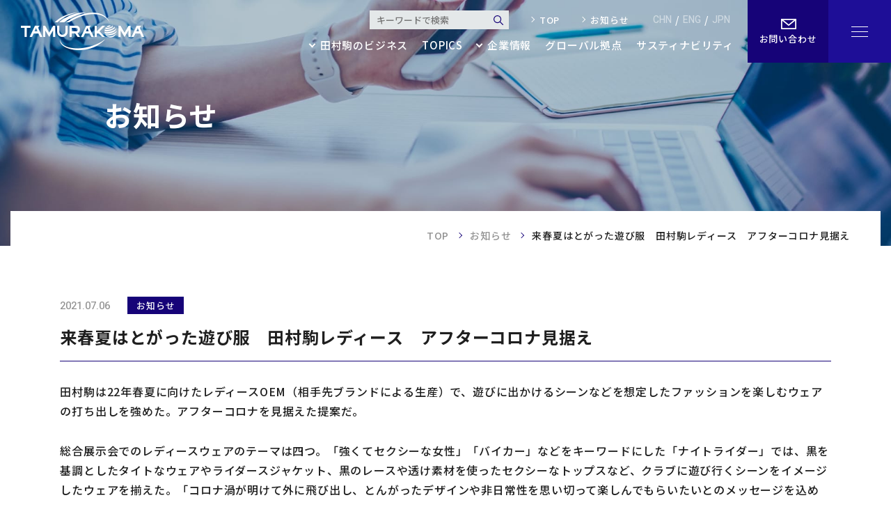

--- FILE ---
content_type: text/html; charset=UTF-8
request_url: https://tamurakoma.co.jp/news/1460/
body_size: 13851
content:
<!DOCTYPE html>
<html lang="ja">
<head>
	<meta charset="utf-8">
	<meta http-equiv="X-UA-Compatible" content="IE=edge">
	<meta name="viewport" content="width=device-width, initial-scale=1.0">
	<!-- Google Tag Manager -->
	<script>(function(w,d,s,l,i){w[l]=w[l]||[];w[l].push({'gtm.start':
	new Date().getTime(),event:'gtm.js'});var f=d.getElementsByTagName(s)[0],
	j=d.createElement(s),dl=l!='dataLayer'?'&l='+l:'';j.async=true;j.src=
	'https://www.googletagmanager.com/gtm.js?id='+i+dl;f.parentNode.insertBefore(j,f);
	})(window,document,'script','dataLayer','GTM-KMQSNMF');</script>
	<!-- End Google Tag Manager -->
		<title>来春夏はとがった遊び服　田村駒レディース　アフターコロナ見据え｜お知らせ｜繊維専門商社の田村駒株式会社｜アパレル製品・生地・雑貨・住宅資材など</title>
	<meta name="description" content="来春夏はとがった遊び服　田村駒レディース　アフターコロナ見据え｜お知らせ｜繊維商社として125年以上続く専門商社のエキスパート【田村駒株式会社】。アパレル製品や生地・雑貨・住宅資材などについてご相談ください。時代とともに変化し続ける消費者ニーズの多様化にスピード・きめ細かな対応力をもとに 全てのお客様の課題を解決し新たな価値を創造いたします。">
	<meta name="keywords" content="お知らせ,田村駒,繊維,商社,専門商社,田村駒治郎,ビリケン">
		<meta name="format-detection" content="telephone=no">
	<link rel="icon" type="image/x-icon" href="https://tamurakoma.co.jp/cms/wp-content/themes/tamurakoma/img/common/favicon.ico?20221017">
	<link rel="apple-touch-icon" href="https://tamurakoma.co.jp/cms/wp-content/themes/tamurakoma/img/common/apple-touch-icon.png">
		<meta property="og:site_name" content="繊維専門商社の田村駒株式会社｜アパレル製品・生地・雑貨・住宅資材など">
	<meta property="og:type" content="article">
	<meta property="og:url" content="https://tamurakoma.co.jp/news/1460/">
	<meta property="og:image" content="https://tamurakoma.co.jp/cms/wp-content/themes/tamurakoma/img/common/ogp.png">
	<meta property="og:title" content="来春夏はとがった遊び服　田村駒レディース　アフターコロナ見据え｜お知らせ｜繊維専門商社の田村駒株式会社｜アパレル製品・生地・雑貨・住宅資材など">
	<meta property="og:description" content="来春夏はとがった遊び服　田村駒レディース　アフターコロナ見据え｜お知らせ｜繊維商社として125年以上続く専門商社のエキスパート【田村駒株式会社】。アパレル製品や生地・雑貨・住宅資材などについてご相談ください。時代とともに変化し続ける消費者ニーズの多様化にスピード・きめ細かな対応力をもとに 全てのお客様の課題を解決し新たな価値を創造いたします。">
	<meta name="twitter:card" content="summary_large_image">
	<meta name="twitter:title" content="来春夏はとがった遊び服　田村駒レディース　アフターコロナ見据え｜お知らせ｜繊維専門商社の田村駒株式会社｜アパレル製品・生地・雑貨・住宅資材など">
	<meta name="twitter:description" content="来春夏はとがった遊び服　田村駒レディース　アフターコロナ見据え｜お知らせ｜繊維商社として125年以上続く専門商社のエキスパート【田村駒株式会社】。アパレル製品や生地・雑貨・住宅資材などについてご相談ください。時代とともに変化し続ける消費者ニーズの多様化にスピード・きめ細かな対応力をもとに 全てのお客様の課題を解決し新たな価値を創造いたします。">
	<meta name="twitter:image" content="https://tamurakoma.co.jp/cms/wp-content/themes/tamurakoma/img/common/ogp.png">
		<link rel="preconnect" href="https://fonts.googleapis.com">
	<link rel="preconnect" href="https://fonts.gstatic.com" crossorigin>
	<link href="https://fonts.googleapis.com/css2?family=Heebo:wght@500&family=Noto+Sans+JP:wght@500;700&family=Noto+Serif+JP:wght@400;500;600&display=swap" rel="stylesheet">
		<link href="https://tamurakoma.co.jp/cms/wp-content/themes/tamurakoma/css/style.css" rel="stylesheet">
	<link rel="canonical" href="https://tamurakoma.co.jp/news/1460/">
	<script src="https://d.shutto-translation.com/trans.js?id=1899"></script>
		<meta name='robots' content='max-image-preview:large' />
<style id='wp-img-auto-sizes-contain-inline-css' type='text/css'>
img:is([sizes=auto i],[sizes^="auto," i]){contain-intrinsic-size:3000px 1500px}
/*# sourceURL=wp-img-auto-sizes-contain-inline-css */
</style>
<style id='wp-block-library-inline-css' type='text/css'>
:root{--wp-block-synced-color:#7a00df;--wp-block-synced-color--rgb:122,0,223;--wp-bound-block-color:var(--wp-block-synced-color);--wp-editor-canvas-background:#ddd;--wp-admin-theme-color:#007cba;--wp-admin-theme-color--rgb:0,124,186;--wp-admin-theme-color-darker-10:#006ba1;--wp-admin-theme-color-darker-10--rgb:0,107,160.5;--wp-admin-theme-color-darker-20:#005a87;--wp-admin-theme-color-darker-20--rgb:0,90,135;--wp-admin-border-width-focus:2px}@media (min-resolution:192dpi){:root{--wp-admin-border-width-focus:1.5px}}.wp-element-button{cursor:pointer}:root .has-very-light-gray-background-color{background-color:#eee}:root .has-very-dark-gray-background-color{background-color:#313131}:root .has-very-light-gray-color{color:#eee}:root .has-very-dark-gray-color{color:#313131}:root .has-vivid-green-cyan-to-vivid-cyan-blue-gradient-background{background:linear-gradient(135deg,#00d084,#0693e3)}:root .has-purple-crush-gradient-background{background:linear-gradient(135deg,#34e2e4,#4721fb 50%,#ab1dfe)}:root .has-hazy-dawn-gradient-background{background:linear-gradient(135deg,#faaca8,#dad0ec)}:root .has-subdued-olive-gradient-background{background:linear-gradient(135deg,#fafae1,#67a671)}:root .has-atomic-cream-gradient-background{background:linear-gradient(135deg,#fdd79a,#004a59)}:root .has-nightshade-gradient-background{background:linear-gradient(135deg,#330968,#31cdcf)}:root .has-midnight-gradient-background{background:linear-gradient(135deg,#020381,#2874fc)}:root{--wp--preset--font-size--normal:16px;--wp--preset--font-size--huge:42px}.has-regular-font-size{font-size:1em}.has-larger-font-size{font-size:2.625em}.has-normal-font-size{font-size:var(--wp--preset--font-size--normal)}.has-huge-font-size{font-size:var(--wp--preset--font-size--huge)}.has-text-align-center{text-align:center}.has-text-align-left{text-align:left}.has-text-align-right{text-align:right}.has-fit-text{white-space:nowrap!important}#end-resizable-editor-section{display:none}.aligncenter{clear:both}.items-justified-left{justify-content:flex-start}.items-justified-center{justify-content:center}.items-justified-right{justify-content:flex-end}.items-justified-space-between{justify-content:space-between}.screen-reader-text{border:0;clip-path:inset(50%);height:1px;margin:-1px;overflow:hidden;padding:0;position:absolute;width:1px;word-wrap:normal!important}.screen-reader-text:focus{background-color:#ddd;clip-path:none;color:#444;display:block;font-size:1em;height:auto;left:5px;line-height:normal;padding:15px 23px 14px;text-decoration:none;top:5px;width:auto;z-index:100000}html :where(.has-border-color){border-style:solid}html :where([style*=border-top-color]){border-top-style:solid}html :where([style*=border-right-color]){border-right-style:solid}html :where([style*=border-bottom-color]){border-bottom-style:solid}html :where([style*=border-left-color]){border-left-style:solid}html :where([style*=border-width]){border-style:solid}html :where([style*=border-top-width]){border-top-style:solid}html :where([style*=border-right-width]){border-right-style:solid}html :where([style*=border-bottom-width]){border-bottom-style:solid}html :where([style*=border-left-width]){border-left-style:solid}html :where(img[class*=wp-image-]){height:auto;max-width:100%}:where(figure){margin:0 0 1em}html :where(.is-position-sticky){--wp-admin--admin-bar--position-offset:var(--wp-admin--admin-bar--height,0px)}@media screen and (max-width:600px){html :where(.is-position-sticky){--wp-admin--admin-bar--position-offset:0px}}

/*# sourceURL=wp-block-library-inline-css */
</style><style id='global-styles-inline-css' type='text/css'>
:root{--wp--preset--aspect-ratio--square: 1;--wp--preset--aspect-ratio--4-3: 4/3;--wp--preset--aspect-ratio--3-4: 3/4;--wp--preset--aspect-ratio--3-2: 3/2;--wp--preset--aspect-ratio--2-3: 2/3;--wp--preset--aspect-ratio--16-9: 16/9;--wp--preset--aspect-ratio--9-16: 9/16;--wp--preset--color--black: #000000;--wp--preset--color--cyan-bluish-gray: #abb8c3;--wp--preset--color--white: #ffffff;--wp--preset--color--pale-pink: #f78da7;--wp--preset--color--vivid-red: #cf2e2e;--wp--preset--color--luminous-vivid-orange: #ff6900;--wp--preset--color--luminous-vivid-amber: #fcb900;--wp--preset--color--light-green-cyan: #7bdcb5;--wp--preset--color--vivid-green-cyan: #00d084;--wp--preset--color--pale-cyan-blue: #8ed1fc;--wp--preset--color--vivid-cyan-blue: #0693e3;--wp--preset--color--vivid-purple: #9b51e0;--wp--preset--gradient--vivid-cyan-blue-to-vivid-purple: linear-gradient(135deg,rgb(6,147,227) 0%,rgb(155,81,224) 100%);--wp--preset--gradient--light-green-cyan-to-vivid-green-cyan: linear-gradient(135deg,rgb(122,220,180) 0%,rgb(0,208,130) 100%);--wp--preset--gradient--luminous-vivid-amber-to-luminous-vivid-orange: linear-gradient(135deg,rgb(252,185,0) 0%,rgb(255,105,0) 100%);--wp--preset--gradient--luminous-vivid-orange-to-vivid-red: linear-gradient(135deg,rgb(255,105,0) 0%,rgb(207,46,46) 100%);--wp--preset--gradient--very-light-gray-to-cyan-bluish-gray: linear-gradient(135deg,rgb(238,238,238) 0%,rgb(169,184,195) 100%);--wp--preset--gradient--cool-to-warm-spectrum: linear-gradient(135deg,rgb(74,234,220) 0%,rgb(151,120,209) 20%,rgb(207,42,186) 40%,rgb(238,44,130) 60%,rgb(251,105,98) 80%,rgb(254,248,76) 100%);--wp--preset--gradient--blush-light-purple: linear-gradient(135deg,rgb(255,206,236) 0%,rgb(152,150,240) 100%);--wp--preset--gradient--blush-bordeaux: linear-gradient(135deg,rgb(254,205,165) 0%,rgb(254,45,45) 50%,rgb(107,0,62) 100%);--wp--preset--gradient--luminous-dusk: linear-gradient(135deg,rgb(255,203,112) 0%,rgb(199,81,192) 50%,rgb(65,88,208) 100%);--wp--preset--gradient--pale-ocean: linear-gradient(135deg,rgb(255,245,203) 0%,rgb(182,227,212) 50%,rgb(51,167,181) 100%);--wp--preset--gradient--electric-grass: linear-gradient(135deg,rgb(202,248,128) 0%,rgb(113,206,126) 100%);--wp--preset--gradient--midnight: linear-gradient(135deg,rgb(2,3,129) 0%,rgb(40,116,252) 100%);--wp--preset--font-size--small: 13px;--wp--preset--font-size--medium: 20px;--wp--preset--font-size--large: 36px;--wp--preset--font-size--x-large: 42px;--wp--preset--spacing--20: 0.44rem;--wp--preset--spacing--30: 0.67rem;--wp--preset--spacing--40: 1rem;--wp--preset--spacing--50: 1.5rem;--wp--preset--spacing--60: 2.25rem;--wp--preset--spacing--70: 3.38rem;--wp--preset--spacing--80: 5.06rem;--wp--preset--shadow--natural: 6px 6px 9px rgba(0, 0, 0, 0.2);--wp--preset--shadow--deep: 12px 12px 50px rgba(0, 0, 0, 0.4);--wp--preset--shadow--sharp: 6px 6px 0px rgba(0, 0, 0, 0.2);--wp--preset--shadow--outlined: 6px 6px 0px -3px rgb(255, 255, 255), 6px 6px rgb(0, 0, 0);--wp--preset--shadow--crisp: 6px 6px 0px rgb(0, 0, 0);}:where(.is-layout-flex){gap: 0.5em;}:where(.is-layout-grid){gap: 0.5em;}body .is-layout-flex{display: flex;}.is-layout-flex{flex-wrap: wrap;align-items: center;}.is-layout-flex > :is(*, div){margin: 0;}body .is-layout-grid{display: grid;}.is-layout-grid > :is(*, div){margin: 0;}:where(.wp-block-columns.is-layout-flex){gap: 2em;}:where(.wp-block-columns.is-layout-grid){gap: 2em;}:where(.wp-block-post-template.is-layout-flex){gap: 1.25em;}:where(.wp-block-post-template.is-layout-grid){gap: 1.25em;}.has-black-color{color: var(--wp--preset--color--black) !important;}.has-cyan-bluish-gray-color{color: var(--wp--preset--color--cyan-bluish-gray) !important;}.has-white-color{color: var(--wp--preset--color--white) !important;}.has-pale-pink-color{color: var(--wp--preset--color--pale-pink) !important;}.has-vivid-red-color{color: var(--wp--preset--color--vivid-red) !important;}.has-luminous-vivid-orange-color{color: var(--wp--preset--color--luminous-vivid-orange) !important;}.has-luminous-vivid-amber-color{color: var(--wp--preset--color--luminous-vivid-amber) !important;}.has-light-green-cyan-color{color: var(--wp--preset--color--light-green-cyan) !important;}.has-vivid-green-cyan-color{color: var(--wp--preset--color--vivid-green-cyan) !important;}.has-pale-cyan-blue-color{color: var(--wp--preset--color--pale-cyan-blue) !important;}.has-vivid-cyan-blue-color{color: var(--wp--preset--color--vivid-cyan-blue) !important;}.has-vivid-purple-color{color: var(--wp--preset--color--vivid-purple) !important;}.has-black-background-color{background-color: var(--wp--preset--color--black) !important;}.has-cyan-bluish-gray-background-color{background-color: var(--wp--preset--color--cyan-bluish-gray) !important;}.has-white-background-color{background-color: var(--wp--preset--color--white) !important;}.has-pale-pink-background-color{background-color: var(--wp--preset--color--pale-pink) !important;}.has-vivid-red-background-color{background-color: var(--wp--preset--color--vivid-red) !important;}.has-luminous-vivid-orange-background-color{background-color: var(--wp--preset--color--luminous-vivid-orange) !important;}.has-luminous-vivid-amber-background-color{background-color: var(--wp--preset--color--luminous-vivid-amber) !important;}.has-light-green-cyan-background-color{background-color: var(--wp--preset--color--light-green-cyan) !important;}.has-vivid-green-cyan-background-color{background-color: var(--wp--preset--color--vivid-green-cyan) !important;}.has-pale-cyan-blue-background-color{background-color: var(--wp--preset--color--pale-cyan-blue) !important;}.has-vivid-cyan-blue-background-color{background-color: var(--wp--preset--color--vivid-cyan-blue) !important;}.has-vivid-purple-background-color{background-color: var(--wp--preset--color--vivid-purple) !important;}.has-black-border-color{border-color: var(--wp--preset--color--black) !important;}.has-cyan-bluish-gray-border-color{border-color: var(--wp--preset--color--cyan-bluish-gray) !important;}.has-white-border-color{border-color: var(--wp--preset--color--white) !important;}.has-pale-pink-border-color{border-color: var(--wp--preset--color--pale-pink) !important;}.has-vivid-red-border-color{border-color: var(--wp--preset--color--vivid-red) !important;}.has-luminous-vivid-orange-border-color{border-color: var(--wp--preset--color--luminous-vivid-orange) !important;}.has-luminous-vivid-amber-border-color{border-color: var(--wp--preset--color--luminous-vivid-amber) !important;}.has-light-green-cyan-border-color{border-color: var(--wp--preset--color--light-green-cyan) !important;}.has-vivid-green-cyan-border-color{border-color: var(--wp--preset--color--vivid-green-cyan) !important;}.has-pale-cyan-blue-border-color{border-color: var(--wp--preset--color--pale-cyan-blue) !important;}.has-vivid-cyan-blue-border-color{border-color: var(--wp--preset--color--vivid-cyan-blue) !important;}.has-vivid-purple-border-color{border-color: var(--wp--preset--color--vivid-purple) !important;}.has-vivid-cyan-blue-to-vivid-purple-gradient-background{background: var(--wp--preset--gradient--vivid-cyan-blue-to-vivid-purple) !important;}.has-light-green-cyan-to-vivid-green-cyan-gradient-background{background: var(--wp--preset--gradient--light-green-cyan-to-vivid-green-cyan) !important;}.has-luminous-vivid-amber-to-luminous-vivid-orange-gradient-background{background: var(--wp--preset--gradient--luminous-vivid-amber-to-luminous-vivid-orange) !important;}.has-luminous-vivid-orange-to-vivid-red-gradient-background{background: var(--wp--preset--gradient--luminous-vivid-orange-to-vivid-red) !important;}.has-very-light-gray-to-cyan-bluish-gray-gradient-background{background: var(--wp--preset--gradient--very-light-gray-to-cyan-bluish-gray) !important;}.has-cool-to-warm-spectrum-gradient-background{background: var(--wp--preset--gradient--cool-to-warm-spectrum) !important;}.has-blush-light-purple-gradient-background{background: var(--wp--preset--gradient--blush-light-purple) !important;}.has-blush-bordeaux-gradient-background{background: var(--wp--preset--gradient--blush-bordeaux) !important;}.has-luminous-dusk-gradient-background{background: var(--wp--preset--gradient--luminous-dusk) !important;}.has-pale-ocean-gradient-background{background: var(--wp--preset--gradient--pale-ocean) !important;}.has-electric-grass-gradient-background{background: var(--wp--preset--gradient--electric-grass) !important;}.has-midnight-gradient-background{background: var(--wp--preset--gradient--midnight) !important;}.has-small-font-size{font-size: var(--wp--preset--font-size--small) !important;}.has-medium-font-size{font-size: var(--wp--preset--font-size--medium) !important;}.has-large-font-size{font-size: var(--wp--preset--font-size--large) !important;}.has-x-large-font-size{font-size: var(--wp--preset--font-size--x-large) !important;}
/*# sourceURL=global-styles-inline-css */
</style>

<style id='classic-theme-styles-inline-css' type='text/css'>
/*! This file is auto-generated */
.wp-block-button__link{color:#fff;background-color:#32373c;border-radius:9999px;box-shadow:none;text-decoration:none;padding:calc(.667em + 2px) calc(1.333em + 2px);font-size:1.125em}.wp-block-file__button{background:#32373c;color:#fff;text-decoration:none}
/*# sourceURL=/wp-includes/css/classic-themes.min.css */
</style>
	<script type="application/ld+json">{"@context":"http:\/\/schema.org\/","@type":"NewsArticle","mainEntityOfPage":{"@type":"WebPage","@id":"https:\/\/tamurakoma.co.jp\/news\/1460\/"},"author":{"@type":"Organization","name":"田村駒株式会社","url":"https:\/\/tamurakoma.co.jp\/company\/about\/"},"headline":"来春夏はとがった遊び服　田村駒レディース　アフターコロナ見据え","image":"https:\/\/tamurakoma.co.jp\/cms\/wp-content\/themes\/tamurakoma\/img\/common\/ogp.png"}</script></head>
<body id="news">
<!-- Google Tag Manager (noscript) -->
<noscript><iframe src="https://www.googletagmanager.com/ns.html?id=GTM-KMQSNMF"
height="0" width="0" style="display:none;visibility:hidden"></iframe></noscript>
<!-- End Google Tag Manager (noscript) -->
<div class="js-media-query u-media-query"></div>
<div class="js-nav-overlay l-nav-overlay"></div>
<div class="l-wrapper">
	<header class="js-header js-c-fix-header l-header is-top">
		<div class="l-header-info">
						<p class="l-header-info__logo"><a href="https://tamurakoma.co.jp/" class="l-header-info__logo-link u-alpha"><span class="l-header-info__logo-link-img"><picture><source srcset="https://tamurakoma.co.jp/cms/wp-content/themes/tamurakoma/img/common/logo02.png" media="(min-width: 768px)"><img src="https://tamurakoma.co.jp/cms/wp-content/themes/tamurakoma/img/common/logo03.png" alt="田村駒株式会社"></picture></span></a></p>
			<div class="l-header-info__meganav u-view-upper-tb js-meganav-wrap">
				<ul class="l-meganav-other">
					<li class="l-meganav-other__item">
						<form class="l-meganav-other__item-form c-search01" action="https://tamurakoma.co.jp/searches/">
							<input type="text" name="key_word" class="c-search01__input" value="" placeholder="キーワードで検索">
							<button type="submit" class="c-search01__btn">検索する</button>
						</form>
					</li>
					<li class="l-meganav-other__item"><a href="https://tamurakoma.co.jp/" class="l-meganav-other__item-link u-alpha u-uppercase">top</a></li>
					<li class="l-meganav-other__item"><a href="https://tamurakoma.co.jp/news/" class="l-meganav-other__item-link u-alpha">お知らせ</a></li>
					<li class="l-meganav-other__item is-language"><a href="#" class="l-meganav-other__item-language u-uppercase u-en" data-stt-changelang="zh-CN" data-stt-ignore>chn</a>/<a href="#" class="l-meganav-other__item-language u-uppercase u-en" data-stt-changelang="en" data-stt-ignore>eng</a>/<a href="#" class="l-meganav-other__item-language u-uppercase u-en" data-stt-changelang="ja" data-stt-ignore>jpn</a></li>
				</ul>
				<ul class="js-meganav l-meganav-list">
					<li class="l-meganav-list__item">
						<p class="js-meganav-trigger l-meganav-list__item-txt has-content">田村駒のビジネス</p>
						<div class="js-meganav-content l-meganav-list-content">
							<div class="l-meganav-list-content__inner u-inner">
								<div class="l-meganav-list-content__img"><img src="https://tamurakoma.co.jp/cms/wp-content/themes/tamurakoma/img/common/img_meganav01.jpg" alt=""></div>
								<div class="l-meganav-list-content__area-txt">
									<a href="https://tamurakoma.co.jp/#business" class="l-meganav-list-content__head">田村駒のビジネス</a>
									<ul class="l-meganav-list-child">
										<li class="l-meganav-list-child__item"><a href="https://tamurakoma.co.jp/business/apparel/" class="l-meganav-list-child__item-link">アパレル</a></li>
										<li class="l-meganav-list-child__item"><a href="https://tamurakoma.co.jp/business/living/" class="l-meganav-list-child__item-link">リビング</a></li>
										<li class="l-meganav-list-child__item"><a href="https://tamurakoma.co.jp/business/housingmaterial/" class="l-meganav-list-child__item-link">建築・産業資材</a></li>
										<li class="l-meganav-list-child__item"><a href="https://tamurakoma.co.jp/business/material/" class="l-meganav-list-child__item-link">マテリアル</a></li>
										<li class="l-meganav-list-child__item"><a href="https://tamurakoma.co.jp/business/brand/" class="l-meganav-list-child__item-link">ブランド</a></li>
									</ul>
								</div>
							</div>
						</div>
					</li>
					<li class="l-meganav-list__item"><a href="https://tamurakoma.co.jp/topics/" class="l-meganav-list__item-txt u-uppercase">topics</a></li>
					<li class="l-meganav-list__item">
						<p class="js-meganav-trigger l-meganav-list__item-txt has-content">企業情報</p>
						<div class="js-meganav-content l-meganav-list-content">
							<div class="l-meganav-list-content__inner u-inner">
								<div class="l-meganav-list-content__img"><img src="https://tamurakoma.co.jp/cms/wp-content/themes/tamurakoma/img/common/img_meganav02.jpg" alt=""></div>
								<div class="l-meganav-list-content__area-txt">
									<a href="https://tamurakoma.co.jp/company/" class="l-meganav-list-content__head">企業情報</a>
									<ul class="l-meganav-list-child">
										<li class="l-meganav-list-child__item"><a href="https://tamurakoma.co.jp/company/message/" class="l-meganav-list-child__item-link">代表メッセージ・経営理念</a></li>
										<li class="l-meganav-list-child__item"><a href="https://tamurakoma.co.jp/company/history/" class="l-meganav-list-child__item-link">歴史・沿革</a></li>
										<li class="l-meganav-list-child__item"><a href="https://tamurakoma.co.jp/company/about/" class="l-meganav-list-child__item-link">会社概要・アクセス</a></li>
										<li class="l-meganav-list-child__item"><a href="https://tamurakoma.co.jp/company/settlements/" class="l-meganav-list-child__item-link">決算公告・財務諸表</a></li>
										<li class="l-meganav-list-child__item"><a href="https://tamurakoma.co.jp/company/health/" class="l-meganav-list-child__item-link">健康経営</a></li>
									</ul>
								</div>
							</div>
						</div>
					</li>
					<li class="l-meganav-list__item"><a href="https://tamurakoma.co.jp/global/" class="l-meganav-list__item-txt">グローバル拠点</a></li>
					<li class="l-meganav-list__item"><a href="https://tamurakoma.co.jp/sustainability/" class="l-meganav-list__item-txt">サスティナビリティ</a></li>
					<li class="l-meganav-list__item u-view-ja">
						<p class="js-meganav-trigger l-meganav-list__item-txt has-content">採用情報</p>
						<div class="js-meganav-content l-meganav-list-content">
							<div class="l-meganav-list-content__inner u-inner">
								<div class="l-meganav-list-content__img"><img src="https://tamurakoma.co.jp/cms/wp-content/themes/tamurakoma/img/common/img_meganav03.jpg" alt=""></div>
								<div class="l-meganav-list-content__area-txt">
									<p class="l-meganav-list-content__head">採用情報</p>
									<ul class="l-meganav-list-child">
																																	<li class="l-meganav-list-child__item is-col1"><a href="https://tamurakoma.co.jp/fresh/" target="_blank" rel="noreferrer noopener" class="l-meganav-list-child__item-link">新卒採用</a></li>
																							<li class="l-meganav-list-child__item is-col1"><a href="https://tamurakoma.my.canva.site/dainishinsotsu1" target="_blank" rel="noreferrer noopener" class="l-meganav-list-child__item-link">第二新卒採用</a></li>
																							<li class="l-meganav-list-child__item is-col1"><a href="https://en-gage.net/tamurakoma/" target="_blank" rel="noreferrer noopener" class="l-meganav-list-child__item-link">キャリア採用</a></li>
																							<li class="l-meganav-list-child__item is-col1"><a href="https://tamurakoma.my.canva.site/alumni" target="_blank" rel="noreferrer noopener" class="l-meganav-list-child__item-link">アルムナイ採用</a></li>
																														</ul>
								</div>
							</div>
						</div>
					</li>
				</ul>
			</div>
			<div class="l-header-info-contact">
				<p class="l-header-info-contact__btn"><a href="https://tamurakoma.co.jp/contact/" class="l-header-info-contact__btn-link"><span class="l-header-info-contact__btn-link-ico"></span><span class="l-header-info-contact__btn-link-txt">お問い合わせ</span></a></p>
			</div>
			<button class="js-nav-btn l-nav-btn">
				<span class="l-nav-btn__line-wrap">
					<span class="l-nav-btn__line"></span>
					<span class="l-nav-btn__line"></span>
					<span class="l-nav-btn__line"></span>
				</span>
			</button>
		</div>
		<nav class="js-nav-content l-nav" role="navigation" itemscope itemtype="http://www.schema.org/SiteNavigationElement">
			<div class="l-nav__inner u-inner is-sp-narrow">
				<p class="l-nav-language"><a href="#" class="l-nav-language__link u-uppercase u-en" data-stt-changelang="zh-CN" data-stt-ignore>chn</a>/<a href="#" class="l-nav-language__link u-uppercase u-en" data-stt-changelang="en" data-stt-ignore>eng</a>/<a href="#" class="l-nav-language__link u-uppercase u-en" data-stt-changelang="ja" data-stt-ignore>jpn</a></p>
				<div class="l-nav-form">
					<form class="c-search01 is-white" action="https://tamurakoma.co.jp/searches/">
						<input type="text" name="key_word" class="c-search01__input" value="" placeholder="キーワードで検索">
						<button type="submit" class="c-search01__btn">検索する</button>
					</form>
				</div>
				<ul class="l-nav-list">
					<li class="l-nav-list__item"><a href="https://tamurakoma.co.jp/" class="l-nav-list__item-txt">TOP</a></li>
					<li class="l-nav-list__item">
						<a href="https://tamurakoma.co.jp/#business" class="js-nav-close l-nav-list__item-txt u-view-upper-tb">田村駒のビジネス</a>
						<p class="js-c-toggle-trigger l-nav-list__item-txt u-view-sp">田村駒のビジネス</p>
						<div class="js-c-toggle-content l-nav-list__child-wrap">
							<ul class="l-nav-list__child">
								<li class="l-nav-list__child-item u-view-sp" itemprop="name"><a href="https://tamurakoma.co.jp/#business" class="js-nav-close l-nav-list__child-item-link is-main" itemprop="URL">田村駒のビジネス</a></li>
								<li class="l-nav-list__child-item" itemprop="name"><a href="https://tamurakoma.co.jp/business/apparel/" class="l-nav-list__child-item-link" itemprop="URL">アパレル</a></li>
								<li class="l-nav-list__child-item" itemprop="name"><a href="https://tamurakoma.co.jp/business/living/" class="l-nav-list__child-item-link" itemprop="URL">リビング</a></li>
								<li class="l-nav-list__child-item" itemprop="name"><a href="https://tamurakoma.co.jp/business/housingmaterial/" class="l-nav-list__child-item-link" itemprop="URL">建築・産業資材</a></li>
								<li class="l-nav-list__child-item" itemprop="name"><a href="https://tamurakoma.co.jp/business/material/" class="l-nav-list__child-item-link" itemprop="URL">マテリアル</a></li>
								<li class="l-nav-list__child-item" itemprop="name"><a href="https://tamurakoma.co.jp/business/brand/" class="l-nav-list__child-item-link" itemprop="URL">ブランド</a></li>
							</ul>
						</div>
					</li>
				</ul>
				<ul class="l-nav-list">
					<li class="l-nav-list__item"><a href="https://tamurakoma.co.jp/topics/" class="l-nav-list__item-txt u-uppercase">topics</a></li>
					<li class="l-nav-list__item">
						<a href="https://tamurakoma.co.jp/company/" class="l-nav-list__item-txt u-view-upper-tb">企業情報</a>
						<p class="js-c-toggle-trigger l-nav-list__item-txt u-view-sp">企業情報</p>
						<div class="js-c-toggle-content l-nav-list__child-wrap">
							<ul class="l-nav-list__child">
								<li class="l-nav-list__child-item u-view-sp" itemprop="name"><a href="https://tamurakoma.co.jp/company/" class="l-nav-list__child-item-link is-main" itemprop="URL">企業情報</a></li>
								<li class="l-nav-list__child-item" itemprop="name"><a href="https://tamurakoma.co.jp/company/message/" class="l-nav-list__child-item-link" itemprop="URL">代表メッセージ・経営理念</a></li>
								<li class="l-nav-list__child-item" itemprop="name"><a href="https://tamurakoma.co.jp/company/about/" class="l-nav-list__child-item-link" itemprop="URL">会社概要・アクセス</a></li>
								<li class="l-nav-list__child-item" itemprop="name"><a href="https://tamurakoma.co.jp/company/history/" class="l-nav-list__child-item-link" itemprop="URL">歴史・沿革</a></li>
								<li class="l-nav-list__child-item" itemprop="name"><a href="https://tamurakoma.co.jp/company/settlements/" class="l-nav-list__child-item-link" itemprop="URL">決算公告・財務諸表</a></li>
								<li class="l-nav-list__child-item" itemprop="name"><a href="https://tamurakoma.co.jp/company/health/" class="l-nav-list__child-item-link" itemprop="URL">健康経営</a></li>
							</ul>
						</div>
					</li>
				</ul>
				<ul class="l-nav-list">
					<li class="l-nav-list__item">
						<a href="https://tamurakoma.co.jp/global/" class="l-nav-list__item-txt">グローバル拠点</a>
					</li>
					<li class="l-nav-list__item">
						<a href="https://tamurakoma.co.jp/sustainability/" class="l-nav-list__item-txt">サスティナビリティ</a>
					</li>
					<li class="l-nav-list__item u-view-ja">
						<a href="https://tamurakoma.co.jp/glossary/" class="l-nav-list__item-txt">田村駒用語集</a>
					</li>
				</ul>
				<ul class="l-nav-list">
					<li class="l-nav-list__item">
						<a href="https://tamurakoma.co.jp/faq/" class="l-nav-list__item-txt">よくあるご質問</a>
					</li>
					<li class="l-nav-list__item">
						<a href="https://tamurakoma.co.jp/news/" class="l-nav-list__item-txt">お知らせ</a>
					</li>
					<li class="l-nav-list__item u-view-ja">
						<p class="js-c-toggle-trigger l-nav-list__item-txt">採用情報</p>
						<div class="js-c-toggle-content l-nav-list__child-wrap">
							<ul class="l-nav-list__child">
																											<li class="l-nav-list__child-item" itemprop="name"><a href="https://tamurakoma.co.jp/fresh/" class="l-nav-list__child-item-link" target="_blank" rel="noreferrer noopener" itemprop="URL">新卒採用</a></li>
																			<li class="l-nav-list__child-item" itemprop="name"><a href="https://tamurakoma.my.canva.site/dainishinsotsu1" class="l-nav-list__child-item-link" target="_blank" rel="noreferrer noopener" itemprop="URL">第二新卒採用</a></li>
																			<li class="l-nav-list__child-item" itemprop="name"><a href="https://en-gage.net/tamurakoma/" class="l-nav-list__child-item-link" target="_blank" rel="noreferrer noopener" itemprop="URL">キャリア採用</a></li>
																			<li class="l-nav-list__child-item" itemprop="name"><a href="https://tamurakoma.my.canva.site/alumni" class="l-nav-list__child-item-link" target="_blank" rel="noreferrer noopener" itemprop="URL">アルムナイ採用</a></li>
																								</ul>
						</div>
					</li>
					<li class="l-nav-list__item">
						<a href="https://tamurakoma.co.jp/contact/" class="l-nav-list__item-txt">お問い合わせ</a>
					</li>
				</ul>
				<div class="l-nav-cv c-btn02__wrap">
											<p class="l-nav-cv__btn c-btn02 is-h100-pc"><a href="https://tamurakoma.co.jp/contact/" class="l-nav-cv__btn-link c-btn02__link"><span class="l-nav-cv__btn-link-txt c-btn02__link-txt is-mail">お問い合わせフォームは<br class="u-view-under-tb">こちら</span></a></p>
																					<p class="l-nav-cv__btn c-btn02 is-gray is-h100-pc u-view-ja"><a href="https://tamurakoma.co.jp/cms/wp-content/uploads/tamurakoma_pamphlet_jp_250825.pdf" class="l-nav-cv__btn-link c-btn02__link" target="_blank" rel="noopener noreferrer"><span class="l-nav-cv__btn-link-txt c-btn02__link-txt is-download">会社案内パンフレット <br class="u-view-under-tb">ダウンロード</span></a></p>
																<p class="l-nav-cv__btn c-btn02 is-gray is-h100-pc u-view-en u-view-zh"><a href="https://tamurakoma.co.jp/cms/wp-content/uploads/tamurakoma_pamphlet_EN_250825.pdf" class="l-nav-cv__btn-link c-btn02__link" target="_blank" rel="noopener noreferrer"><span class="l-nav-cv__btn-link-txt c-btn02__link-txt is-download">会社案内パンフレット <br class="u-view-under-tb">ダウンロード</span></a></p>
									</div>
			</div>
		</nav>
	</header>
	<!-- /.l-header -->
			<div class="l-sub-img is-news">
			<div class="l-sub-img__inner js-c-anime-elem c-animetxt01" data-anime-delay="1.0">
									<p class="l-sub-img__sub u-uppercase c-animetxt01__txt"><span class="c-animetxt01__txt-front"></span><span class="c-animetxt01__txt-bg"></span></p>
								<div class="l-sub-img__head c-animetxt01__txt">
					<p class="c-animetxt01__txt-front">お知らせ</p><span class="c-animetxt01__txt-bg">お知らせ</span>
				</div>
			</div>
		</div>
		<!-- /.l-sub-img -->
		<div class="l-breadcrumb">
	<ol class="l-breadcrumb-list u-inner">
		<li class="l-breadcrumb-list__item"><a href="https://tamurakoma.co.jp" class="l-breadcrumb-list__link">TOP</a></li>
									<li class="l-breadcrumb-list__item"><a href="https://tamurakoma.co.jp/news/" class="l-breadcrumb-list__link">お知らせ</a></li>
												<li class="l-breadcrumb-list__item">来春夏はとがった遊び服　田村駒レディース　アフターコロナ見据え</li>
						</ol>
</div>
<!-- /#breadcrumb -->
<script type="application/ld+json">
{
	"@context": "http://schema.org",
	"@type": "BreadcrumbList",
	"itemListElement": [
		{
			"@type": "ListItem",
			"position": 1,
			"name": "TOP",
			"item": "https://tamurakoma.co.jp"
		},
						{
			"@type": "ListItem",
			"position": 2,
			"name": "お知らせ",
			"item": "https://tamurakoma.co.jp/news/"
		},						{
			"@type": "ListItem",
			"position": 3,
			"name": "来春夏はとがった遊び服　田村駒レディース　アフターコロナ見据え",
			"item": "https://tamurakoma.co.jp/news/1460/"
		}			]
}
</script>
		<div class="l-container is-col2">
<div class="l-contents">
<main role="main">
	<div class="c-single01">
		<div class="c-single01__inner">
			<article>
				<header class="c-single01-header">
					<div class="c-single01-header__meta">
						<p class="c-single01-header__date u-en"><time class="c-single01-header__date-time" datetime="2021-07-06">2021.07.06</time></p>
												<ul class="c-single01-header__cat">
															<li class="c-single01-header__cat-item">お知らせ</li>
													</ul>
											</div>
					<h1 class="c-single01-header__head">来春夏はとがった遊び服　田村駒レディース　アフターコロナ見据え</h1>
									</header>
				<div class="c-single01-content">
										<p>田村駒は22年春夏に向けたレディースOEM（相手先ブランドによる生産）で、遊びに出かけるシーンなどを想定したファッションを楽しむウェアの打ち出しを強めた。アフターコロナを見据えた提案だ。</p>
<p>総合展示会でのレディースウェアのテーマは四つ。「強くてセクシーな女性」「バイカー」などをキーワードにした「ナイトライダー」では、黒を基調としたタイトなウェアやライダースジャケット、黒のレースや透け素材を使ったセクシーなトップスなど、クラブに遊び行くシーンをイメージしたウェアを揃えた。「コロナ渦が明けて外に飛び出し、とんがったデザインや非日常性を思い切って楽しんでもらいたいとのメッセージを込めた」とデザイナー。</p>
<p>一方で引き続き人気なのは、ナチュラルな雰囲気やアースカラーのウェア。リネンやオーガニックコットンといった天然素材やしわ加工など表面変化のある素材が目立つ。カジュアルに着こなすスーツもある。巣ごもりニーズも引き続き強い。テーマ「ハウスパーティー」では、パジャマ風のデザインやニットのセットアップ、自宅でパーティーを楽しむ時に重宝するストレッチ性のあるリラックスウェアやマキシ丈のドレスなどを提案した。凹凸やジャガードなど表情のある素材が特に好評。</p>
<p>スポーツテイストは、「フレキシビリティー」をテーマに新たなデザインを提案。従来のアウトドアの流れではなく、ミントやライムカラーなどで近未来的な雰囲気を出しながら機能素材を使うことで快適性を表現する。</p>
<p>2021年7月6日　繊研新聞</p>
				</div>
							</article>
						<div class="c-single01-pager">
				<ul class="pager c-pager02">
			<li class="c-pager02__prev"><a href="https://tamurakoma.co.jp/news/1455/" rel="prev">前へ</a></li>
				<li class="c-pager02__next"><a href="https://tamurakoma.co.jp/news/1477/" rel="next">次へ</a></li>
			<li class="c-pager02__all"><a href="https://tamurakoma.co.jp/news/">お知らせ一覧に戻る</a></li>
</ul>			</div>
		</div>
	</div>
</main>
</div>
<!-- /.l-contents -->
			<aside class="l-sidebar is-mt-none" role="complementary" itemscope itemtype="http://schema.org/WPSideBar">
						<div class="l-sidebar-sec">
				<p class="l-sidebar-sec__head"><a href="https://tamurakoma.co.jp/news/" class="l-sidebar-sec__head-link">過去のお知らせ</a></p>
				<ul class="l-sidebar-sec__list">
											<li class="l-sidebar-sec__list-item">
							<p class="l-sidebar-sec__list-item-txt js-c-toggle-trigger">2026年</p>
							<div class="l-sidebar-sec__child-wrap js-c-toggle-content">
								<ul class="l-sidebar-sec__child">
										<li class="l-sidebar-sec__child-item"><a href="https://tamurakoma.co.jp/news/date/2026/" class="l-sidebar-sec__child-item-link" itemprop="URL">2026年</a></li>	<li class="l-sidebar-sec__child-item"><a href="https://tamurakoma.co.jp/news/date/2026/01/" class="l-sidebar-sec__child-item-link" itemprop="URL">2026年1月</a></li>								</ul>
							</div>
						</li>
											<li class="l-sidebar-sec__list-item">
							<p class="l-sidebar-sec__list-item-txt js-c-toggle-trigger">2025年</p>
							<div class="l-sidebar-sec__child-wrap js-c-toggle-content">
								<ul class="l-sidebar-sec__child">
									
	<li class="l-sidebar-sec__child-item"><a href="https://tamurakoma.co.jp/news/date/2025/" class="l-sidebar-sec__child-item-link" itemprop="URL">2025年</a></li>
	<li class="l-sidebar-sec__child-item"><a href="https://tamurakoma.co.jp/news/date/2025/12/" class="l-sidebar-sec__child-item-link" itemprop="URL">2025年12月</a></li>
	<li class="l-sidebar-sec__child-item"><a href="https://tamurakoma.co.jp/news/date/2025/11/" class="l-sidebar-sec__child-item-link" itemprop="URL">2025年11月</a></li>
	<li class="l-sidebar-sec__child-item"><a href="https://tamurakoma.co.jp/news/date/2025/10/" class="l-sidebar-sec__child-item-link" itemprop="URL">2025年10月</a></li>
	<li class="l-sidebar-sec__child-item"><a href="https://tamurakoma.co.jp/news/date/2025/09/" class="l-sidebar-sec__child-item-link" itemprop="URL">2025年9月</a></li>
	<li class="l-sidebar-sec__child-item"><a href="https://tamurakoma.co.jp/news/date/2025/05/" class="l-sidebar-sec__child-item-link" itemprop="URL">2025年5月</a></li>
	<li class="l-sidebar-sec__child-item"><a href="https://tamurakoma.co.jp/news/date/2025/04/" class="l-sidebar-sec__child-item-link" itemprop="URL">2025年4月</a></li>
	<li class="l-sidebar-sec__child-item"><a href="https://tamurakoma.co.jp/news/date/2025/03/" class="l-sidebar-sec__child-item-link" itemprop="URL">2025年3月</a></li>
	<li class="l-sidebar-sec__child-item"><a href="https://tamurakoma.co.jp/news/date/2025/02/" class="l-sidebar-sec__child-item-link" itemprop="URL">2025年2月</a></li>
	<li class="l-sidebar-sec__child-item"><a href="https://tamurakoma.co.jp/news/date/2025/01/" class="l-sidebar-sec__child-item-link" itemprop="URL">2025年1月</a></li>								</ul>
							</div>
						</li>
											<li class="l-sidebar-sec__list-item">
							<p class="l-sidebar-sec__list-item-txt js-c-toggle-trigger">2024年</p>
							<div class="l-sidebar-sec__child-wrap js-c-toggle-content">
								<ul class="l-sidebar-sec__child">
									
	<li class="l-sidebar-sec__child-item"><a href="https://tamurakoma.co.jp/news/date/2024/" class="l-sidebar-sec__child-item-link" itemprop="URL">2024年</a></li>
	<li class="l-sidebar-sec__child-item"><a href="https://tamurakoma.co.jp/news/date/2024/12/" class="l-sidebar-sec__child-item-link" itemprop="URL">2024年12月</a></li>
	<li class="l-sidebar-sec__child-item"><a href="https://tamurakoma.co.jp/news/date/2024/10/" class="l-sidebar-sec__child-item-link" itemprop="URL">2024年10月</a></li>
	<li class="l-sidebar-sec__child-item"><a href="https://tamurakoma.co.jp/news/date/2024/04/" class="l-sidebar-sec__child-item-link" itemprop="URL">2024年4月</a></li>
	<li class="l-sidebar-sec__child-item"><a href="https://tamurakoma.co.jp/news/date/2024/03/" class="l-sidebar-sec__child-item-link" itemprop="URL">2024年3月</a></li>
	<li class="l-sidebar-sec__child-item"><a href="https://tamurakoma.co.jp/news/date/2024/02/" class="l-sidebar-sec__child-item-link" itemprop="URL">2024年2月</a></li>								</ul>
							</div>
						</li>
											<li class="l-sidebar-sec__list-item">
							<p class="l-sidebar-sec__list-item-txt js-c-toggle-trigger">2023年</p>
							<div class="l-sidebar-sec__child-wrap js-c-toggle-content">
								<ul class="l-sidebar-sec__child">
									
	<li class="l-sidebar-sec__child-item"><a href="https://tamurakoma.co.jp/news/date/2023/" class="l-sidebar-sec__child-item-link" itemprop="URL">2023年</a></li>
	<li class="l-sidebar-sec__child-item"><a href="https://tamurakoma.co.jp/news/date/2023/07/" class="l-sidebar-sec__child-item-link" itemprop="URL">2023年7月</a></li>
	<li class="l-sidebar-sec__child-item"><a href="https://tamurakoma.co.jp/news/date/2023/06/" class="l-sidebar-sec__child-item-link" itemprop="URL">2023年6月</a></li>
	<li class="l-sidebar-sec__child-item"><a href="https://tamurakoma.co.jp/news/date/2023/05/" class="l-sidebar-sec__child-item-link" itemprop="URL">2023年5月</a></li>
	<li class="l-sidebar-sec__child-item"><a href="https://tamurakoma.co.jp/news/date/2023/04/" class="l-sidebar-sec__child-item-link" itemprop="URL">2023年4月</a></li>
	<li class="l-sidebar-sec__child-item"><a href="https://tamurakoma.co.jp/news/date/2023/03/" class="l-sidebar-sec__child-item-link" itemprop="URL">2023年3月</a></li>
	<li class="l-sidebar-sec__child-item"><a href="https://tamurakoma.co.jp/news/date/2023/02/" class="l-sidebar-sec__child-item-link" itemprop="URL">2023年2月</a></li>
	<li class="l-sidebar-sec__child-item"><a href="https://tamurakoma.co.jp/news/date/2023/01/" class="l-sidebar-sec__child-item-link" itemprop="URL">2023年1月</a></li>								</ul>
							</div>
						</li>
											<li class="l-sidebar-sec__list-item">
							<p class="l-sidebar-sec__list-item-txt js-c-toggle-trigger">2022年</p>
							<div class="l-sidebar-sec__child-wrap js-c-toggle-content">
								<ul class="l-sidebar-sec__child">
									
	<li class="l-sidebar-sec__child-item"><a href="https://tamurakoma.co.jp/news/date/2022/" class="l-sidebar-sec__child-item-link" itemprop="URL">2022年</a></li>
	<li class="l-sidebar-sec__child-item"><a href="https://tamurakoma.co.jp/news/date/2022/12/" class="l-sidebar-sec__child-item-link" itemprop="URL">2022年12月</a></li>
	<li class="l-sidebar-sec__child-item"><a href="https://tamurakoma.co.jp/news/date/2022/11/" class="l-sidebar-sec__child-item-link" itemprop="URL">2022年11月</a></li>
	<li class="l-sidebar-sec__child-item"><a href="https://tamurakoma.co.jp/news/date/2022/10/" class="l-sidebar-sec__child-item-link" itemprop="URL">2022年10月</a></li>
	<li class="l-sidebar-sec__child-item"><a href="https://tamurakoma.co.jp/news/date/2022/08/" class="l-sidebar-sec__child-item-link" itemprop="URL">2022年8月</a></li>
	<li class="l-sidebar-sec__child-item"><a href="https://tamurakoma.co.jp/news/date/2022/07/" class="l-sidebar-sec__child-item-link" itemprop="URL">2022年7月</a></li>
	<li class="l-sidebar-sec__child-item"><a href="https://tamurakoma.co.jp/news/date/2022/06/" class="l-sidebar-sec__child-item-link" itemprop="URL">2022年6月</a></li>
	<li class="l-sidebar-sec__child-item"><a href="https://tamurakoma.co.jp/news/date/2022/05/" class="l-sidebar-sec__child-item-link" itemprop="URL">2022年5月</a></li>
	<li class="l-sidebar-sec__child-item"><a href="https://tamurakoma.co.jp/news/date/2022/04/" class="l-sidebar-sec__child-item-link" itemprop="URL">2022年4月</a></li>
	<li class="l-sidebar-sec__child-item"><a href="https://tamurakoma.co.jp/news/date/2022/03/" class="l-sidebar-sec__child-item-link" itemprop="URL">2022年3月</a></li>
	<li class="l-sidebar-sec__child-item"><a href="https://tamurakoma.co.jp/news/date/2022/02/" class="l-sidebar-sec__child-item-link" itemprop="URL">2022年2月</a></li>								</ul>
							</div>
						</li>
									</ul>
			</div>
			</aside>
<!-- /.l-sidebar -->
	</div>
<!-- /.l-container -->
<footer class="js-footer l-footer">
	<div class="l-footer-cv">
		<div class="l-footer-cv__inner u-inner is-sp-narrow">
			<p class="l-footer-cv__head-en u-en" data-stt-ignore>Contact</p>
			<p class="l-footer-cv__head-txt">お客様ひとりひとりに合わせた課題解決を。<br class="u-view-sp">まずはお気軽にご相談ください。</p>
			<div class="l-footer-cv__area-btn c-btn02__wrap">
								<p class="l-footer-cv__btn c-btn02 is-h70-sp is-h100-pc"><a href="https://tamurakoma.co.jp/contact/" class="l-footer-cv__btn-link c-btn02__link"><span class="l-footer-cv__btn-link-txt c-btn02__link-txt is-mail">お問い合わせフォームは<br class="u-view-under-tb">こちら</span></a></p>
																	<p class="l-footer-cv__btn c-btn02 is-h70-sp is-h100-pc is-gray u-view-ja"><a href="https://tamurakoma.co.jp/cms/wp-content/uploads/tamurakoma_pamphlet_jp_250825.pdf" class="l-footer-cv__btn-link c-btn02__link" target="_blank" rel="noopener noreferrer"><span class="l-footer-cv__btn-link-txt c-btn02__link-txt is-download">会社案内パンフレット <br class="u-view-under-tb">ダウンロード</span></a></p>
					<p class="l-footer-cv__btn c-btn02 is-h70-sp is-h100-pc is-gray u-view-zh"><a href="https://tamurakoma.co.jp/cms/wp-content/uploads/tamurakoma_pamphlet_jp_250825.pdf" class="l-footer-cv__btn-link c-btn02__link" target="_blank" rel="noopener noreferrer"><span class="l-footer-cv__btn-link-txt c-btn02__link-txt is-download">会社案内パンフレット <br class="u-view-under-tb">ダウンロード</span></a></p>
													<p class="l-footer-cv__btn c-btn02 is-h70-sp is-h100-pc is-gray u-view-en"><a href="https://tamurakoma.co.jp/cms/wp-content/uploads/tamurakoma_pamphlet_EN_250825.pdf" class="l-footer-cv__btn-link c-btn02__link" target="_blank" rel="noopener noreferrer"><span class="l-footer-cv__btn-link-txt c-btn02__link-txt is-download">会社案内パンフレット <br class="u-view-under-tb">ダウンロード</span></a></p>
							</div>
		</div>
	</div>
	<div class="l-footer-recruit u-view-ja">
		<div class="l-footer-recruit__inner u-inner">
			<div class="l-footer-recruit__wrap">
				<div class="l-footer-recruit__area-txt">
					<p class="l-footer-recruit__head">
						<span class="l-footer-recruit__head-en c-color-blue u-en">Recruit</span><span class="l-footer-recruit__head-txt c-color-blue">採用情報</span>
					</p>
					<p class="l-footer-recruit__txt">世界中のニーズや課題を解決したい。<br>新たな価値を創造したい。<br class="u-view-sp">そんな仲間を求めています。</p>
				</div>
				<div class="l-footer-recruit__area-btn">
																		<p class="l-footer-recruit__btn"><a href="https://tamurakoma.co.jp/fresh/" target="_blank" rel="noreferrer noopener" class="l-footer-recruit__btn-link">
								<picture>
									<source data-srcset="https://tamurakoma.co.jp/cms/wp-content/uploads/bnr_fresh01_pc.png" media="(min-width: 768px)">
									<img src="https://tamurakoma.co.jp/cms/wp-content/themes/tamurakoma/img/common/img_pixel01.png" data-src="https://tamurakoma.co.jp/cms/wp-content/uploads/bnr_fresh01_sp.png" alt="新卒採用" class="js-c-lazy">
								</picture>
							</a></p>
													<p class="l-footer-recruit__btn"><a href="https://tamurakoma.my.canva.site/dainishinsotsu1" target="_blank" rel="noreferrer noopener" class="l-footer-recruit__btn-link">
								<picture>
									<source data-srcset="https://tamurakoma.co.jp/cms/wp-content/uploads/bnr_dainishinsotsu01_pc.png" media="(min-width: 768px)">
									<img src="https://tamurakoma.co.jp/cms/wp-content/themes/tamurakoma/img/common/img_pixel01.png" data-src="https://tamurakoma.co.jp/cms/wp-content/uploads/bnr_dainishinsotsu01_sp.png" alt="第二新卒採用" class="js-c-lazy">
								</picture>
							</a></p>
													<p class="l-footer-recruit__btn"><a href="https://en-gage.net/tamurakoma/" target="_blank" rel="noreferrer noopener" class="l-footer-recruit__btn-link">
								<picture>
									<source data-srcset="https://tamurakoma.co.jp/cms/wp-content/uploads/bnr_career01_pc-1.png" media="(min-width: 768px)">
									<img src="https://tamurakoma.co.jp/cms/wp-content/themes/tamurakoma/img/common/img_pixel01.png" data-src="https://tamurakoma.co.jp/cms/wp-content/uploads/bnr_career01_sp-1.png" alt="キャリア採用" class="js-c-lazy">
								</picture>
							</a></p>
													<p class="l-footer-recruit__btn"><a href="https://tamurakoma.my.canva.site/alumni" target="_blank" rel="noreferrer noopener" class="l-footer-recruit__btn-link">
								<picture>
									<source data-srcset="https://tamurakoma.co.jp/cms/wp-content/uploads/bnr_alumni01_pc.png" media="(min-width: 768px)">
									<img src="https://tamurakoma.co.jp/cms/wp-content/themes/tamurakoma/img/common/img_pixel01.png" data-src="https://tamurakoma.co.jp/cms/wp-content/uploads/bnr_alumni01_sp.png" alt="アルムナイ採用" class="js-c-lazy">
								</picture>
							</a></p>
															</div>
			</div>
		</div>
	</div>
	<div class="l-footer-info">
		<p class="js-pagetop l-footer-pagetop"><a class="l-footer-pagetop__link u-alpha" href="#top">ページトップへ</a></p>
		<div class="l-footer-info__inner u-inner is-sp-narrow">
			<div class="l-footer-info-address">
				<p class="l-footer-info-address__logo"><a href="https://tamurakoma.co.jp/" class="l-footer-info-address__logo-link"><svg xmlns="http://www.w3.org/2000/svg" viewBox="0 0 708.05 215.79"><title>TAMURAKOMA</title><path d="M788.73,291.33c-28.78-11.38-93-16-179.27,34.21-7.35,4.28-14.24,8.83-20.89,13.33h17c70.46-43.54,122.62-49.73,159.55-45.5,57.92,6.62,74.26,47.79,74.26,47.79S830.06,307.66,788.73,291.33Z" transform="translate(-328.98 -283.08)" fill="#9594d2"/><path d="M595,486.71c69.06,27,146.31,3.53,178.08-17.56,36.4-24.16,39.35-32.82,39.35-32.82-36.58,31-122.87,62.41-195.5,49.38-66.16-11.86-62.17-49.7-62.17-49.7S545.86,467.48,595,486.71Z" transform="translate(-328.98 -283.08)" fill="#9594d2"/><path d="M655.81,283.1s-35-1.36-83.75,21.89c-20.58,9.82-34.08,20.82-47.86,33.88h15.55c20.56-19.38,43.48-32.77,68.78-42.65C639.74,284,655.81,283.1,655.81,283.1Z" transform="translate(-328.98 -283.08)" fill="#9594d2"/><path d="M652.11,298c24.7-10.13,51.48-14.88,51.48-14.88H692.31a178.5,178.5,0,0,0-57.25,9.18c-29.08,9.47-65.33,25.65-85.38,46.59h27.7C605.68,319.94,621.32,310.61,652.11,298Z" transform="translate(-328.98 -283.08)" fill="#230871"/><path d="M384.13,371H362.58V423H350.42V371H329V358.79h55.15Z" transform="translate(-328.98 -283.08)" fill="#230871"/><path d="M526.31,423H514.15V385l-22.5,38L469,385v38H457V358.84h11.2l23.46,40.41,23.17-40.41h11.49Z" transform="translate(-328.98 -283.08)" fill="#230871"/><path d="M669.14,423.06H655l-14.17-20.32H621v20.32H608.81V358.91H648a19.48,19.48,0,0,1,14.31,5.89c3.93,3.93,5.89,10.66,5.89,16.15,0,4.28-1.25,9.83-3.73,13.27a20.41,20.41,0,0,1-10,7.38ZM656,381c0-8.76-5.81-9.87-8-9.87H621v19.5h27C650.21,390.58,656,389.71,656,381Z" transform="translate(-328.98 -283.08)" fill="#230871"/><path d="M959.48,423H947.31V385l-22.5,38-22.69-38v38h-12V358.88h11.21l23.45,40.41L948,358.88h11.5Z" transform="translate(-328.98 -283.08)" fill="#230871"/><path d="M597.52,391.65q0,10.14-3.88,16.75a29.37,29.37,0,0,1-11,10.68,29.78,29.78,0,0,1-15,4.07,30.34,30.34,0,0,1-15.14-4.07,28.72,28.72,0,0,1-11-10.77,33.64,33.64,0,0,1-4-16.66v-33h12.15v33A20.66,20.66,0,0,0,552.13,402a17,17,0,0,0,6.52,6.41,17.9,17.9,0,0,0,9,2.4,17.41,17.41,0,0,0,8.85-2.4A16.93,16.93,0,0,0,583,402a20.56,20.56,0,0,0,2.49-10.34v-33h12.07Z" transform="translate(-328.98 -283.08)" fill="#230871"/><polygon points="484.14 75.73 468.44 75.73 436.23 107.63 436.23 107.63 436.23 75.83 424.08 75.83 424.08 139.98 436.23 139.98 436.23 119.98 447.84 119.98 467.48 140.04 482.94 140.04 451.57 107.99 484.14 75.73" fill="#230871"/><path d="M431.3,378.4a11.1,11.1,0,0,0-.57-1.38c-6-12.84,7.62-18.11,7.62-18.11H409.92l-30.36,64.15h13.5l9.68-19.83h26.91l9.28,19.83h13.5Zm-23.79,12.47,8.35-19.64,8.26,19.64Z" transform="translate(-328.98 -283.08)" fill="#230871"/><path d="M726.3,378.4a11.1,11.1,0,0,0-.57-1.38c-6-12.84,7.62-18.11,7.62-18.11H704.91l-30.35,64.15h13.5l9.68-19.83h26.91l9.28,19.83h13.5Zm-23.79,12.47,8.35-19.64,8.25,19.64Z" transform="translate(-328.98 -283.08)" fill="#230871"/><path d="M1015.89,378.4a12.53,12.53,0,0,0-.56-1.38c-6-12.84,7.62-18.11,7.62-18.11H994.51l-30.36,64.15h13.5l9.69-19.83h26.9l9.28,19.83H1037ZM992.1,390.87l8.36-19.64,8.25,19.64Z" transform="translate(-328.98 -283.08)" fill="#230871"/><path d="M827.82,421.83c-1.41-.78-3.26-2-4.58-2.89A34.22,34.22,0,0,0,827.82,421.83Z" transform="translate(-328.98 -283.08)" fill="#0a1f8f"/><path d="M833.94,424.34a47.54,47.54,0,0,1-4.89-1.89A33.37,33.37,0,0,0,833.94,424.34Z" transform="translate(-328.98 -283.08)" fill="#00a498"/><path d="M836.74,357.33A26.63,26.63,0,0,0,827,361c.77-.43,1.55-.85,2.37-1.23A34.52,34.52,0,0,1,836.74,357.33Z" transform="translate(-328.98 -283.08)" fill="#230871"/><path d="M824.8,366.23c8,.95,17-4.6,18.4-6.17s.39-2.78-.85-2.9a20.74,20.74,0,0,0-5.61.17,34.52,34.52,0,0,0-7.39,2.47c-.82.38-1.6.8-2.37,1.23-.42.26-.85.53-1.28.82C823.58,363.3,821.81,365.88,824.8,366.23Z" transform="translate(-328.98 -283.08)" fill="#230871"/><path d="M818.72,377.94c3.06.51,10.36,1,24.11-4.19,10.64-4,13.08-8.11,13.92-11.09a3.75,3.75,0,0,0-.25-3.17,4,4,0,0,0-2.21-1.34c-.14,0-.32.06.05.27.65.38.71,1.37-.31,2.75-1.24,1.69-4.8,4.19-12.84,6.77-9.2,3-13.48,3.22-17.09,2.87s-5.73-2-4.93-3.2c.25-.38,0-.54-.22-.32a38.65,38.65,0,0,0-5,7C813.25,375.75,815.66,377.43,818.72,377.94Z" transform="translate(-328.98 -283.08)" fill="#230871"/><path d="M865.77,364.24a2.22,2.22,0,0,0-.29-.2c.32.25.63.5.93.76C866.22,364.61,866,364.43,865.77,364.24Z" transform="translate(-328.98 -283.08)" fill="#230871"/><path d="M865.56,364.58a3.44,3.44,0,0,1,.05,2c-.43,2.39-2.64,4.61-9.32,7.83-4.08,2-8.94,4.17-21.12,7.1-8.69,2.09-14.67,1.73-17.74.84-4.18-1.22-5.24-2.56-5.17-4,0-.57,0-.85-.54.51a41.63,41.63,0,0,0-1.87,7,3.11,3.11,0,0,0,1.17,3c1,.77,3.68,1.57,6.15,2,4,.75,8.19.5,15.32-1,13.6-2.89,20.93-6.91,27.87-11.3,8.15-5.15,7.81-8.6,7.84-10a5.24,5.24,0,0,0-1.79-3.92c-.3-.26-.61-.51-.93-.76S865.41,364.16,865.56,364.58Z" transform="translate(-328.98 -283.08)" fill="#230871"/><path d="M875,375.63c-.18-.61-.47-1.1-.53-.87.23.42.44.85.65,1.28C875.08,375.88,875,375.75,875,375.63Z" transform="translate(-328.98 -283.08)" fill="#230871"/><path d="M873.35,378.37c-2.26,2.68-7,6.56-17.43,10.46a111.51,111.51,0,0,1-26.1,6.57,40.1,40.1,0,0,1-15.18-.38c-2.21-.55-4-1.15-4.74-2.72-.35-.75-.49-.78-.43.5a46.07,46.07,0,0,0,1.39,8.09c.64,1.63,4.44,3.27,8.3,3.5a43.72,43.72,0,0,0,12.58-.47,116.42,116.42,0,0,0,19.78-5.36,68.69,68.69,0,0,0,17.93-10,17.33,17.33,0,0,0,5.59-6.93,8.67,8.67,0,0,0,.08-5.57c-.21-.43-.42-.86-.65-1.28a.76.76,0,0,0,0,.17A5.46,5.46,0,0,1,873.35,378.37Z" transform="translate(-328.98 -283.08)" fill="#230871"/><path d="M878.55,387.8a.82.82,0,0,0-.14-.46,33.85,33.85,0,0,1,.21,3.48A15.72,15.72,0,0,0,878.55,387.8Z" transform="translate(-328.98 -283.08)" fill="#230871"/><path d="M817,412.93c-.25-.31-.51-.63-.75-1C816.52,412.33,816.77,412.66,817,412.93Z" transform="translate(-328.98 -283.08)" fill="#230871"/><path d="M824.47,416c3.65.28,7.39.09,14-.85a81.46,81.46,0,0,0,22.61-7c6.37-2.9,12.07-7.45,13.77-9.68a20,20,0,0,0,3.31-5.68,7.26,7.26,0,0,0,.41-2,33.85,33.85,0,0,0-.21-3.48c-.08-.07-.14.05-.12.36.05.89-.76,2.42-1.88,3.78-.74.89-2.9,3.95-9.51,7-12.74,5.79-17.38,6.57-26.38,8.64a78.54,78.54,0,0,1-18.69,1.56c-3.81-.19-7.3-1-8.59-2.23-.3-.31-.63-.7-.34-.07a43.91,43.91,0,0,0,3.36,5.62c.24.33.5.65.75,1,.14.16.27.31.39.43C818.64,414.58,820.7,415.75,824.47,416Z" transform="translate(-328.98 -283.08)" fill="#230871"/><path d="M858.62,422.59a34.41,34.41,0,0,1-24.68,1.75,24.87,24.87,0,0,0,2.74.74l.1,0a34.62,34.62,0,0,0,24.1-3.57c.66-.37,1.24-.72,1.8-1.06a14.87,14.87,0,0,0,2.24-1.47,26.37,26.37,0,0,0,4.36-4,.42.42,0,0,0,.13-.21,33.05,33.05,0,0,0,6.12-9,.79.79,0,0,0,.12-.56A34.45,34.45,0,0,1,858.62,422.59Z" transform="translate(-328.98 -283.08)" fill="#230871"/><path d="M828.87,422.37l.18.08c-.42-.2-.82-.4-1.23-.62C828.21,422.05,828.57,422.24,828.87,422.37Z" transform="translate(-328.98 -283.08)" fill="#000f9f"/><path d="M821.65,417.77a16.35,16.35,0,0,0,1.59,1.17c-.6-.44-1.18-.91-1.74-1.4C821.5,417.59,821.54,417.67,821.65,417.77Z" transform="translate(-328.98 -283.08)" fill="#230871"/><path d="M875.23,405.39c-.66,1-2,2.95-7.36,6.09-6,3.54-13.57,6.17-23.74,7.71-9.24,1.4-19.38.23-22-1.49-.33-.22-.62-.28-.61-.16.56.49,1.14,1,1.74,1.4,1.32.91,3.17,2.11,4.58,2.89.41.22.81.42,1.23.62a47.54,47.54,0,0,0,4.89,1.89,34.61,34.61,0,0,0,41.71-19.13C875.6,405.07,875.42,405.1,875.23,405.39Z" transform="translate(-328.98 -283.08)" fill="#230871"/></svg></a></p>
														<div class="l-footer-info-address__area-address">
						<p class="l-footer-info-address__head">大阪本社</p>
						<p class="l-footer-info-address__txt">〒541-0052<br />
大阪市中央区安土町3-3-9<br />
電話：06-6268-7000</p>
					</div>
										<div class="l-footer-info-address__area-address">
						<p class="l-footer-info-address__head">東京本社</p>
						<p class="l-footer-info-address__txt">〒150-0001<br />
東京都渋谷区神宮前1-3-10<br />
電話：03-5771-1700</p>
					</div>
												</div>
			<ul class="l-footer-info-sitemap u-view-upper-tb">
				<li class="l-footer-info-sitemap__item">
					<ul class="l-footer-info-sitemap-list">
						<li class="l-footer-info-sitemap-list__item has-mb"><a href="https://tamurakoma.co.jp/" class="l-footer-info-sitemap-list__item-link">TOP</a></li>
						<li class="l-footer-info-sitemap-list__item"><a href="https://tamurakoma.co.jp/#business" class="l-footer-info-sitemap-list__item-link">田村駒のビジネス</a></li>
						<li class="l-footer-info-sitemap-list__item is-child"><a href="https://tamurakoma.co.jp/business/apparel/" class="l-footer-info-sitemap-list__item-link">アパレル</a></li>
						<li class="l-footer-info-sitemap-list__item is-child"><a href="https://tamurakoma.co.jp/business/living/" class="l-footer-info-sitemap-list__item-link">リビング</a></li>
						<li class="l-footer-info-sitemap-list__item is-child"><a href="https://tamurakoma.co.jp/business/housingmaterial/" class="l-footer-info-sitemap-list__item-link">建築・産業資材</a></li>
						<li class="l-footer-info-sitemap-list__item is-child"><a href="https://tamurakoma.co.jp/business/material/" class="l-footer-info-sitemap-list__item-link">マテリアル</a></li>
						<li class="l-footer-info-sitemap-list__item is-child has-mb"><a href="https://tamurakoma.co.jp/business/brand/" class="l-footer-info-sitemap-list__item-link">ブランド</a></li>
						<li class="l-footer-info-sitemap-list__item"><a href="https://tamurakoma.co.jp/topics/" class="l-footer-info-sitemap-list__item-link u-uppercase">topics</a></li>
					</ul>
				</li>
				<li class="l-footer-info-sitemap__item">
					<ul class="l-footer-info-sitemap-list">
						<li class="l-footer-info-sitemap-list__item"><a href="https://tamurakoma.co.jp/company/" class="l-footer-info-sitemap-list__item-link">企業情報</a></li>
						<li class="l-footer-info-sitemap-list__item is-child"><a href="https://tamurakoma.co.jp/company/message/" class="l-footer-info-sitemap-list__item-link">代表メッセージ・経営理念</a></li>
						<li class="l-footer-info-sitemap-list__item is-child"><a href="https://tamurakoma.co.jp/company/about/" class="l-footer-info-sitemap-list__item-link">会社概要・アクセス</a></li>
						<li class="l-footer-info-sitemap-list__item is-child"><a href="https://tamurakoma.co.jp/company/history/" class="l-footer-info-sitemap-list__item-link">歴史・沿革</a></li>
						<li class="l-footer-info-sitemap-list__item is-child"><a href="https://tamurakoma.co.jp/company/settlements/" class="l-footer-info-sitemap-list__item-link">決算公告・財務諸表</a></li>
						<li class="l-footer-info-sitemap-list__item is-child has-mb"><a href="https://tamurakoma.co.jp/company/health/" class="l-footer-info-sitemap-list__item-link">健康経営</a></li>
						<li class="l-footer-info-sitemap-list__item has-mb"><a href="https://tamurakoma.co.jp/global/" class="l-footer-info-sitemap-list__item-link">グローバル拠点</a></li>
						<li class="l-footer-info-sitemap-list__item"><a href="https://tamurakoma.co.jp/sustainability/" class="l-footer-info-sitemap-list__item-link">サスティナビリティ</a></li>
					</ul>
				</li>
				<li class="l-footer-info-sitemap__item">
					<ul class="l-footer-info-sitemap-list">
						<li class="l-footer-info-sitemap-list__item has-mb"><a href="https://tamurakoma.co.jp/news/" class="l-footer-info-sitemap-list__item-link">お知らせ</a></li>
						<li class="l-footer-info-sitemap-list__item u-view-ja">採用情報</li>
						<li class="l-footer-info-sitemap-list__item is-child u-view-ja"><a href="https://tamurakoma.co.jp/fresh/" target="_blank" rel="noreferrer noopener" class="l-footer-info-sitemap-list__item-link">新卒採用</a></li>
						<li class="l-footer-info-sitemap-list__item is-child u-view-ja"><a href="https://tamurakoma.my.canva.site/dainishinsotsu1" target="_blank" rel="noreferrer noopener" class="l-footer-info-sitemap-list__item-link">第二新卒採用</a></li>
						<li class="l-footer-info-sitemap-list__item is-child u-view-ja"><a href="https://en-gage.net/tamurakoma/" target="_blank" rel="noreferrer noopener" class="l-footer-info-sitemap-list__item-link">キャリア採用</a></li>
						<li class="l-footer-info-sitemap-list__item is-child has-mb u-view-ja"><a href="https://tamurakoma.my.canva.site/alumni" target="_blank" rel="noreferrer noopener" class="l-footer-info-sitemap-list__item-link">アルムナイ採用</a></li>
						<li class="l-footer-info-sitemap-list__item has-mb u-view-ja"><a href="https://tamurakoma.co.jp/glossary/" class="l-footer-info-sitemap-list__item-link">田村駒用語集</a></li>
						<li class="l-footer-info-sitemap-list__item has-mb"><a href="https://tamurakoma.co.jp/faq/" class="l-footer-info-sitemap-list__item-link">よくあるご質問</a></li>
						<li class="l-footer-info-sitemap-list__item has-mb"><a href="https://tamurakoma.co.jp/contact/" class="l-footer-info-sitemap-list__item-link">お問い合わせ</a></li>
					</ul>
				</li>
			</ul>
		</div>
	</div>
	<div class="l-footer-cr js-footer-cr">
		<div class="l-footer-cr__inner u-inner">
			<div class="l-footer-cr__link-wrap">
				<p class="l-footer-cr__link"><a href="https://tamurakoma.co.jp/social-media-policy/" class="l-footer-cr__link-txt u-uppercase">ソーシャルメディアポリシー</a></p>
				<p class="l-footer-cr__link"><a href="https://tamurakoma.co.jp/privacy/" class="l-footer-cr__link-txt u-uppercase">個人情報保護方針</a></p>
			</div>
			<p class="l-footer-cr__copy"><small class="l-footer-cr__copy-txt u-uppercase">&copy; tamurakoma</small></p>
		</div>
	</div>
</footer>
</div>
<script type="speculationrules">
{"prefetch":[{"source":"document","where":{"and":[{"href_matches":"/*"},{"not":{"href_matches":["/cms/wp-*.php","/cms/wp-admin/*","/cms/wp-content/uploads/*","/cms/wp-content/*","/cms/wp-content/plugins/*","/cms/wp-content/themes/tamurakoma/*","/*\\?(.+)"]}},{"not":{"selector_matches":"a[rel~=\"nofollow\"]"}},{"not":{"selector_matches":".no-prefetch, .no-prefetch a"}}]},"eagerness":"conservative"}]}
</script>
<script crossorigin="anonymous" integrity="sha256-36cp2Co+/62rEAAYHLmRCPIych47CvdM+uTBJwSzWjI=" type="text/javascript" src="https://code.jquery.com/jquery-2.2.2.min.js?ver=6.9" id="jquery-js"></script>
<script src="https://tamurakoma.co.jp/cms/wp-content/themes/tamurakoma/lib/yall.min.js"></script>
<script src="https://cdnjs.cloudflare.com/ajax/libs/object-fit-images/3.2.4/ofi.min.js" integrity="sha512-7taFZYSf0eAWyi1UvMzNrBoPVuvLU7KX6h10e4AzyHVnPjzuxeGWbXYX+ED9zXVVq+r9Xox5WqvABACBSCevmg==" crossorigin="anonymous" referrerpolicy="no-referrer"></script>
<script>
	objectFitImages();
</script><script src="https://tamurakoma.co.jp/cms/wp-content/themes/tamurakoma/js/script.js"></script></body>
</html>

--- FILE ---
content_type: text/css
request_url: https://tamurakoma.co.jp/cms/wp-content/themes/tamurakoma/css/style.css
body_size: 36207
content:
@charset "UTF-8";
/* common
================================================ */
html, body, div, span, object, iframe, h1, h2, h3, h4, h5, h6, p, a, blockquote, pre, abbr, address, cite, code, del, dfn, em, img, ins, kbd, q, samp, small, strong, sub, sup, var, b, i, dl, dt, dd, ol, ul, li, fieldset, form, label, legend, table, caption, tbody, tfoot, thead, tr, th, td, article, aside, canvas, details, figcaption, figure, footer, header, menu, nav, section, summary, time, mark, audio, video { margin: 0; padding: 0; border: 0; outline: 0; font-size: 100%; vertical-align: baseline; background: transparent; }

html { font-size: 62.5%; word-break: break-all; }

body { -webkit-text-size-adjust: 100%; }

article, aside, details, figcaption, figure, main, footer, header, menu, nav, section { display: block; }

h1, h2, h3, h4, h5, h6 { word-break: break-word; line-break: strict; overflow-wrap: break-word; word-wrap: break-word; }

ul:not([class]), ol:not([class]) { padding-left: 1.25em; }

ul[class], ol[class] { list-style: none; }

_:-ms-lang(x)::-ms-backdrop, ol:not([class]) { padding-left: 1.6em; }

span { font-weight: inherit; }

blockquote, q { quotes: none; }

blockquote:before, blockquote:after, q:before, q:after { content: ''; content: none; }

a { color: inherit; }

@media all and (min-width: 768px) { a:hover { text-decoration: none; } }

a[class] { text-decoration: none; }

ins { background-color: #ff9; text-decoration: none; }

mark { background-color: #ff9; font-weight: bold; }

del { text-decoration: line-through; }

abbr[title], dfn[title] { border-bottom: 1px dotted; cursor: help; }

address { font-style: normal; }

table { width: 100%; table-layout: fixed; border-collapse: collapse; border-spacing: 0; }

hr { display: block; height: 1px; border: 0; border-top: 1px solid #e0e0e0; margin: 1em 0; padding: 0; }

img { max-width: 100%; height: auto; vertical-align: bottom; }

/* form
================================================== */
input[type="text"], input[type="email"], input[type="tel"], textarea, button, select, option { display: block; width: 100%; max-width: 100%; font-family: inherit; outline: none; border: 1px solid; border-radius: 0; background: none; }

@media all and (max-width: 767px) { input[type="text"], input[type="email"], input[type="tel"], textarea, button, select, option { font-size: 1.6rem; } }

input[type="text"], input[type="email"], input[type="tel"], textarea, button { -webkit-appearance: none; -moz-appearance: none; appearance: none; outline: none; }

input[type="radio"], input[type="checkbox"] { margin: 0; padding: 0; vertical-align: middle; }

textarea { resize: vertical; }

button { color: inherit; cursor: pointer; font-weight: normal; }

select { color: inherit; }

/* 02_base
================================================ */
html { overflow: auto; word-break: break-word; }

body { overflow: hidden; min-width: 320px; font-family: "Noto Sans JP", "ヒラギノ角ゴ ProN W3", Meiryo, sans-serif; color: #1f1f1f; font-weight: 500; font-size: 1.4rem; line-height: 1.8; letter-spacing: .05em; }

@media all and (min-width: 768px) { body { min-width: auto; font-size: 1.6rem; } }

.l-wrapper { position: relative; }

@media (min-width: 1024px) { .l-container.is-col2 { display: -webkit-box; display: -ms-flexbox; display: flex; -webkit-box-pack: justify; -ms-flex-pack: justify; justify-content: space-between; -ms-flex-wrap: wrap; flex-wrap: wrap; -webkit-box-sizing: border-box; box-sizing: border-box; width: 100%; max-width: 1400px; margin: 0 auto; padding: 0 3.5%; }
  .l-container.is-col2 .l-contents { -webkit-box-ordinal-group: 2; -ms-flex-order: 1; order: 1; width: calc(100% - 340px - 5.7%); }
  .l-container.is-col2 .l-sidebar { width: 340px; -webkit-box-ordinal-group: 3; -ms-flex-order: 2; order: 2; } }

/* utility
================================================ */
/* pc <--> sp
-------------------------------------- */
.u-media-query { display: none; font-family: 'sp'; }

@media all and (min-width: 768px) { .u-media-query { font-family: 'tb'; } }

@media all and (min-width: 1400px) { .u-media-query { font-family: 'pc'; } }

@media all and (max-width: 1399px) { .u-view-pc { display: none !important; } }

@media all and (max-width: 767px) { .u-view-tb { display: none !important; } }

@media all and (min-width: 1400px) { .u-view-tb { display: none !important; } }

@media all and (min-width: 768px) { .u-view-sp { display: none !important; } }

@media all and (min-width: 1400px) { .u-view-under-tb { display: none !important; } }

@media all and (max-width: 767px) { .u-view-upper-tb { display: none !important; } }

/* text
-------------------------------------- */
.u-uppercase { text-transform: uppercase; }

/* link
-------------------------------------- */
a.u-alpha { display: block; text-decoration: none; -webkit-transition: all 0.3s ease; transition: all 0.3s ease; }

a.u-alpha:hover { opacity: .7; }

a.u-zoom { display: block; text-decoration: none; }

a.u-zoom .u-zoom__img { display: block; }

a.u-zoom .u-zoom__img-wrap { display: block; overflow: hidden; }

@media all and (min-width: 768px) { a.u-zoom .u-zoom__img { -webkit-transition: all 0.3s ease; transition: all 0.3s ease; }
  a.u-zoom:hover .u-zoom__img { -webkit-transform: scale(1.1); transform: scale(1.1); } }

/* layout
-------------------------------------- */
.u-inner { -webkit-box-sizing: border-box; box-sizing: border-box; padding-left: 15px; padding-right: 15px; }

@media all and (max-width: 767px) { .u-inner.is-sp-narrow { padding-left: 30px; padding-right: 30px; } }

@media all and (min-width: 768px) { .u-inner { width: calc(1300px + 7%); max-width: 100%; margin: auto; padding-left: 3.5%; padding-right: 3.5%; } }

.u-cf::after { content: ""; display: block; clear: both; }

/* font
-------------------------------------- */
.u-en { font-weight: 500; font-family: 'Heebo', sans-serif; letter-spacing: 0; }

.u-serif { font-family: 'Noto Serif JP', serif; }

/* component
================================================ */
/* .c-animetxt01
================================================== */
.c-animetxt01__txt { position: relative; }

.c-animetxt01__txt-front { display: inline-block; -webkit-clip-path: inset(0 100% 0 0); clip-path: inset(0 100% 0 0); -webkit-transition: all 1s ease; transition: all 1s ease; }

.c-animetxt01__txt-bg { position: absolute; top: 0; left: 0; width: 100%; height: 100%; color: currentColor; opacity: .3; }

@media all and (-ms-high-contrast: none) { .c-animetxt01__txt-front { opacity: 0.1; -webkit-transition: opacity 0.3s ease; transition: opacity 0.3s ease; -webkit-transition-delay: 0.3s; transition-delay: 0.3s; } }

.c-animetxt01.is-animated .c-animetxt01__txt-front { -webkit-clip-path: inset(0); clip-path: inset(0); }

@media all and (-ms-high-contrast: none) { .c-animetxt01.is-animated .c-animetxt01__txt-front { opacity: 1; } }

/* c-archive01.has-bt-sp
============================ */
@media all and (max-width: 767px) { .c-archive01.has-bt-sp .c-archive01__item:first-of-type { border-top: 1px solid #e0e0e0; } }

/* c-archive01.is-limit-none
================================= */
.c-archive01.is-limit-none .c-archive01__item-head { max-height: none; -webkit-line-clamp: unset; }

/* c-archive01.is-wide
================================ */
.c-archive01.is-wide .c-archive01__item-in { padding: 20px 0; }

.c-archive01.is-wide .c-archive01__item-head { margin-top: 9px; }

@media all and (min-width: 768px) { .c-archive01.is-wide .c-archive01__item-in { padding: 25px 0; }
  .c-archive01.is-wide .c-archive01__item-head { margin-top: 11px; } }

/*  .c-archive01 お知らせ一覧
================================================== */
.c-archive01__item { display: block; border-style: solid; border-width: 0 0 1px; border-color: #e0e0e0; }

.c-archive01__item-in { display: -webkit-box; display: -ms-flexbox; display: flex; -ms-flex-wrap: wrap; flex-wrap: wrap; padding: 16px 0; }

.c-archive01__item-in:hover .c-archive01__item-head { color: #160378; }

.c-archive01__item-area-txt { -webkit-box-flex: 1; -ms-flex: 1; flex: 1; padding: 0 15px; }

.c-archive01__item-area-img { width: 35%; max-width: 150px; }

.c-archive01__item-meta { display: -webkit-box; display: -ms-flexbox; display: flex; -ms-flex-wrap: wrap; flex-wrap: wrap; }

.c-archive01__item-date { margin: 0 10px 0 0; line-height: 1.4; color: #919191; font-size: 1.3rem; letter-spacing: 0.05em; }

.c-archive01__item-cat { display: -webkit-box; display: -ms-flexbox; display: flex; -ms-flex-wrap: wrap; flex-wrap: wrap; -webkit-box-align: start; -ms-flex-align: start; align-items: flex-start; margin: 0 -5px -5px 0; }

.c-archive01__item-cat-item { margin: 0 3px 3px 0; padding: 0 10px; background: #160378; color: #fff; font-size: 1rem; }

.c-archive01__item-head { overflow: hidden; display: -webkit-box; max-height: 3.6em; line-height: 1.8; -webkit-line-clamp: 2; -webkit-box-orient: vertical; text-overflow: ellipsis; margin-top: 3px; font-size: 1.3rem; -webkit-transition: all 0.3s ease; transition: all 0.3s ease; }

@media all and (max-width: 767px) { .c-archive01__item-head { font-size: 1.4rem; } }

@media all and (min-width: 768px) { .c-archive01__item-in { padding: 18px 0; }
  .c-archive01__item-area-txt { padding: 0 10px; }
  .c-archive01__item-area-img { width: 150px; }
  .c-archive01__item-date { line-height: 1.5; font-size: 1.6rem; }
  .c-archive01__item-cat-item { min-height: 22px; margin: 0 6px 6px 0; padding-bottom: 1px; font-size: 1.2rem; }
  .c-archive01__item-head { max-height: 1.8em; -webkit-line-clamp: 1; margin-top: 6px; font-size: 1.6rem; } }

/* c-archive02  Topics一覧
================================ */
.c-archive02 { margin-bottom: 30px; }

.c-archive02__item { margin-bottom: 18px; }

.c-archive02__item-link { -webkit-transition: all 0.3s ease; transition: all 0.3s ease; }

.c-archive02__item-link:hover .c-archive02__item-img img { -webkit-transform: scale(1.1); transform: scale(1.1); }

.c-archive02__item-area-img { display: -webkit-box; display: -ms-flexbox; display: flex; }

.c-archive02__item-date { width: 30px; margin-right: 5px; color: #919191; font-size: 1.8rem; -webkit-writing-mode: vertical-rl; -ms-writing-mode: tb-rl; writing-mode: vertical-rl; letter-spacing: 0.05em; }

.c-archive02__item-img { border: 1px solid #e0e0e0; position: relative; width: calc(100% - 35px); overflow: hidden; }

.c-archive02__item-img::before { content: ''; display: block; width: 100%; height: 0; padding-top: 60%; }

.c-archive02__item-img img { position: absolute; top: 0; left: 0; width: 100%; height: 100%; -o-object-fit: contain; object-fit: contain; font-family: 'object-fit: contain;'; -webkit-transition: all 0.3s ease; transition: all 0.3s ease; }

.c-archive02__item-area-txt { padding: 13px 0; }

.c-archive02__item-area-txt .wp-video { display: none; }

.c-archive02__item-cat { display: -webkit-box; display: -ms-flexbox; display: flex; -ms-flex-wrap: wrap; flex-wrap: wrap; margin-bottom: -6px; }

.c-archive02__item-cat-item { margin: 0 6px 6px 0; padding: 1px 13px; background: #160378; color: #fff; font-size: 1rem; }

.c-archive02__item-head { display: -webkit-box; position: relative; max-height: 3.6em; padding-right: 15px; margin-top: 10px; line-height: 1.4; font-size: 1.8rem; overflow: hidden; -webkit-line-clamp: 2; -webkit-box-orient: vertical; text-overflow: ellipsis; }

.c-archive02__item-head::before { content: ''; position: absolute; top: 50%; right: 0; -webkit-transform: translateY(-50%); transform: translateY(-50%); width: 13px; height: 8px; content: ""; display: inline-block; vertical-align: middle; background: no-repeat center/contain; background-image: url("data:image/svg+xml;charset=utf8,%3Csvg%20xmlns%3D%22http%3A%2F%2Fwww.w3.org%2F2000%2Fsvg%22%20viewBox%3D%220%200%2032.42%2022.81%22%3E%3Cpolygon%20points%3D%2220.88%201.41%2018.86%203.41%2025.52%209.99%201%209.99%201%2012.82%2025.52%2012.82%2018.86%2019.41%2020.88%2021.41%2031%2011.41%2020.88%201.41%22%20fill%3D%22%23160378%22%20stroke%3D%22%23160378%22%20stroke-miterlimit%3D%2210%22%20stroke-width%3D%222px%22%2F%3E%3C%2Fsvg%3E"); -webkit-transition: all 0.3s ease; transition: all 0.3s ease; }

.c-archive02__item-head-sub { display: -webkit-box; position: relative; max-height: 3.2em; margin-top: 6px; line-height: 1.4; font-size: 1.6rem; overflow: hidden; -webkit-line-clamp: 2; -webkit-box-orient: vertical; text-overflow: ellipsis; }

.c-archive02__item-txt { display: -webkit-box; max-height: 5.4em; margin-top: 13px; font-size: 1.3rem; overflow: hidden; -webkit-line-clamp: 3; -webkit-box-orient: vertical; text-overflow: ellipsis; }

@media all and (max-width: 767px) { .c-archive02 { max-width: 500px; margin: auto; } }

@media all and (min-width: 768px) { .c-archive02 { display: -webkit-box; display: -ms-flexbox; display: flex; -ms-flex-wrap: wrap; flex-wrap: wrap; width: calc(100% + 46px); margin: 0 0 -20px -23px; }
  .c-archive02__item { width: calc(50% - 46px); margin: 0 23px 25px; }
  .c-archive02__item-date { margin-right: 10px; font-size: 2rem; }
  .c-archive02__item-img { width: calc(100% - 40px); }
  .c-archive02__item-area-txt { padding: 17px 0; }
  .c-archive02__item-cat { margin-bottom: -10px; }
  .c-archive02__item-cat-item { margin: 0 6px 6px 0; padding: 1px 13px; font-size: 1.3rem; }
  .c-archive02__item-head { font-size: 2rem; max-height: 4em; margin-top: 14px; }
  .c-archive02__item-head::before { width: 15px; height: 10px; content: ""; display: inline-block; vertical-align: middle; background: no-repeat center/contain; background-image: url("data:image/svg+xml;charset=utf8,%3Csvg%20xmlns%3D%22http%3A%2F%2Fwww.w3.org%2F2000%2Fsvg%22%20viewBox%3D%220%200%2032.42%2022.81%22%3E%3Cpolygon%20points%3D%2220.88%201.41%2018.86%203.41%2025.52%209.99%201%209.99%201%2012.82%2025.52%2012.82%2018.86%2019.41%2020.88%2021.41%2031%2011.41%2020.88%201.41%22%20fill%3D%22%23160378%22%20stroke%3D%22%23160378%22%20stroke-miterlimit%3D%2210%22%20stroke-width%3D%222px%22%2F%3E%3C%2Fsvg%3E"); -webkit-transition: all 0.3s ease; transition: all 0.3s ease; }
  .c-archive02__item-head-sub { font-size: 1.8rem; max-height: 3.6em; margin-top: 8px; }
  .c-archive02__item-txt { font-size: 1.6rem; } }

@media (min-width: 1280px) { .c-archive02__item { width: calc(33.33% - 46px); margin: 0 23px 55px; } }

.c-archive03 { font-size: 1.3rem; }

.c-archive03__item { -webkit-box-sizing: border-box; box-sizing: border-box; }

.c-archive03__item + .c-archive03__item { margin-top: 11px; }

.c-archive03__link { -webkit-transition: all 0.3s ease; transition: all 0.3s ease; display: block; padding-left: 15px; position: relative; }

.c-archive03__link::before { width: 6px; height: 9px; content: ""; display: inline-block; vertical-align: middle; background: no-repeat center/contain; background-image: url("data:image/svg+xml;charset=utf8,%3Csvg%20xmlns%3D%22http%3A%2F%2Fwww.w3.org%2F2000%2Fsvg%22%20viewBox%3D%220%200%206%209%22%3E%3Cpolygon%20points%3D%221.09%209%200%208.01%203.82%204.5%200%200.99%201.09%200%201.15%200.05%206%204.5%205.93%204.57%201.09%209%22%20fill%3D%22%23160378%22%2F%3E%3C%2Fsvg%3E"); -webkit-transition: all 0.3s ease; transition: all 0.3s ease; position: absolute; top: 0.5em; left: 0; }

.c-archive03__link:hover { color: #160378; }

@media (min-width: 500px) and (max-width: 767px) { .c-archive03 { font-size: 1.4rem; } }

@media all and (min-width: 768px) { .c-archive03 { display: -webkit-box; display: -ms-flexbox; display: flex; -ms-flex-wrap: wrap; flex-wrap: wrap; font-size: 1.6rem; margin-bottom: -18px; }
  .c-archive03__item { margin-bottom: 18px; padding-right: 20px; width: 33.33%; }
  .c-archive03__item + .c-archive03__item { margin-top: 0; }
  .c-archive03__link { padding-left: 20px; }
  .c-archive03__link::before { top: 0.6em; } }

/*  .c-archive04
================================================== */
.c-archive04 { margin: 0 -15px; }

.c-archive04__item { background: #fff; padding: 30px 15px; }

.c-archive04__item:nth-of-type(even) { background: #f0f6f7; }

.c-archive04-group { padding: 40px 0; position: relative; }

.c-archive04-group::before { background: #fff; content: ""; position: absolute; top: 0; left: 50%; bottom: 0; -webkit-transform: translateX(-50%); transform: translateX(-50%); width: 100vw; z-index: -1; }

.c-archive04-group:nth-of-type(even)::before { background: #f0f6f7; }

.c-archive04-group:nth-of-type(even) .c-archive04__item { background: #f0f6f7; }

.c-archive04-group:nth-of-type(even) .c-archive04__item:nth-of-type(even) { background: #fff; }

.c-archive04-group .c-archive04-group__head { margin-bottom: 0; }

@media (min-width: 500px) and (max-width: 767px) { .c-archive04 { margin: 0; }
  .c-archive04__item { padding-left: 30px; padding-right: 30px; } }

@media all and (min-width: 768px) { .c-archive04 { margin: 0 -3.5%; }
  .c-archive04__item { padding: 60px 3.5%; }
  .c-archive04-group { padding: 100px 0; } }

@media all and (min-width: 1400px) { .c-archive04 { margin: 0 -100px; }
  .c-archive04__item { padding: 60px 100px; } }

/*  .c-archive04-layout01
================================================== */
.c-archive04-layout01 + .c-archive04-layout01 { margin-top: 40px; }

.c-archive04-layout01__img { margin-bottom: 22px; }

.c-archive04-layout01__header { border-bottom: 1px solid #160378; margin-bottom: 18px; padding-bottom: 18px; }

.c-archive04-layout01__header-group + .c-archive04-layout01__header-group { margin-top: 20px; }

.c-archive04-layout01__head { font-size: 1.8rem; line-height: 1.4; }

.c-archive04-layout01__head-link { -webkit-transition: all 0.3s ease; transition: all 0.3s ease; }

.c-archive04-layout01__head-link::after { width: 11px; height: 11px; content: ""; display: inline-block; vertical-align: middle; background: no-repeat center/contain; background-image: url("data:image/svg+xml;charset=utf8,%3Csvg%20xmlns%3D%22http%3A%2F%2Fwww.w3.org%2F2000%2Fsvg%22%20viewBox%3D%220%200%2012%2012%22%3E%3Cpath%20d%3D%22M1.09%2C12H8.73V10.9H1.09V3.17H0V12Zm9.82-3.31H12V0H3.27V8.69h7.64ZM4.36%2C1h6.55V7.59H4.36Z%22%20fill%3D%22%23a8a8a8%22%20fill-rule%3D%22evenodd%22%2F%3E%3C%2Fsvg%3E"); -webkit-transition: all 0.3s ease; transition: all 0.3s ease; margin: 2px 0 0 10px; }

.c-archive04-layout01__head-link:hover { opacity: 0.7; }

.c-archive04-layout01__txt { font-size: 1.3rem; letter-spacing: 0.05em; margin-top: 12px; }

.c-archive04-layout01__address-txt { font-size: 1.3rem; letter-spacing: 0.05em; }

.c-archive04-layout01__office { margin: 30px 0 -10px; }

.c-archive04-layout01__office-item { background: rgba(0, 42, 84, 0.2); -webkit-box-sizing: border-box; box-sizing: border-box; margin: 0 0 10px; padding: 26px 15px; }

.c-archive04-layout01__office-head { color: #160378; font-size: 1.8rem; line-height: 1.4; letter-spacing: 0.05em; }

.c-archive04-layout01__office-head + .c-archive04-layout01__office-txt { margin-top: 13px; }

.c-archive04-layout01__office-txt { font-size: 1.3rem; }

.c-archive04-layout01__office .c-archive04-layout01__office-btn { margin-top: 13px; }

@media all and (max-width: 360px) { .c-archive04-layout01__head { font-size: 1.7rem; } }

@media all and (min-width: 768px) { .c-archive04-layout01 + .c-archive04-layout01 { margin-top: 90px; }
  .c-archive04-layout01__img { margin-bottom: 40px; width: 24%; min-width: 460px; }
  .c-archive04-layout01__header { margin-bottom: 26px; padding-bottom: 26px; }
  .c-archive04-layout01__header-group + .c-archive04-layout01__header-group { margin-top: 40px; }
  .c-archive04-layout01__header-group-in { display: -webkit-box; display: -ms-flexbox; display: flex; -ms-flex-wrap: wrap; flex-wrap: wrap; -webkit-box-pack: justify; -ms-flex-pack: justify; justify-content: space-between; }
  .c-archive04-layout01__header-group .c-archive04-layout01__link { margin-top: 0; }
  .c-archive04-layout01__head { font-size: 2.6rem; margin-bottom: 12px; }
  .c-archive04-layout01__txt { font-size: 1.6rem; }
  .c-archive04-layout01__address { display: -webkit-box; display: -ms-flexbox; display: flex; -ms-flex-wrap: wrap; flex-wrap: wrap; -webkit-box-pack: justify; -ms-flex-pack: justify; justify-content: space-between; }
  .c-archive04-layout01__address-txt { -webkit-box-flex: 1; -ms-flex: 1; flex: 1; font-size: 1.5rem; margin-right: 40px; min-width: 324px; }
  .c-archive04-layout01__address .c-archive04-layout01__address-btn { margin: 16px 0 0; }
  .c-archive04-layout01__address-btn { -ms-flex-item-align: start; align-self: flex-start; }
  .c-archive04-layout01__office { display: -webkit-box; display: -ms-flexbox; display: flex; -ms-flex-wrap: wrap; flex-wrap: wrap; margin: 40px -5px -10px; }
  .c-archive04-layout01__office-item { margin: 0 5px 10px; padding: 42px 30px 40px; width: calc(50% - 10px); }
  .c-archive04-layout01__office .c-archive04-layout01__office-btn { margin-top: 15px; } }

@media (min-width: 1080px) { .c-archive04-layout01 { display: -webkit-box; display: -ms-flexbox; display: flex; -ms-flex-wrap: wrap; flex-wrap: wrap; }
  .c-archive04-layout01 + .c-archive04-layout01 { margin-top: 90px; }
  .c-archive04-layout01__img { margin: 0 60px 0 0; }
  .c-archive04-layout01__area-txt { -webkit-box-flex: 1; -ms-flex: 1; flex: 1; }
  .c-archive04-layout01__txt { margin-top: 12px; }
  .c-archive04-layout01__office { margin: 74px -20px -40px; width: calc(100% + 40px); }
  .c-archive04-layout01__office-item { margin: 0 20px 40px; width: calc(33.33% - 40px); } }

/*  .c-archive04-layout02
================================================== */
.c-archive04-layout02 { background: rgba(0, 42, 84, 0.2); -webkit-box-sizing: border-box; box-sizing: border-box; padding: 26px 15px; }

.c-archive04-layout02 + .c-archive04-layout02 { margin-top: 40px; }

.c-archive04-layout02__head { color: #160378; font-size: 1.8rem; line-height: 1.4; }

.c-archive04-layout02__head-link { -webkit-transition: all 0.3s ease; transition: all 0.3s ease; }

.c-archive04-layout02__head-link::after { width: 11px; height: 11px; content: ""; display: inline-block; vertical-align: middle; background: no-repeat center/contain; background-image: url("data:image/svg+xml;charset=utf8,%3Csvg%20xmlns%3D%22http%3A%2F%2Fwww.w3.org%2F2000%2Fsvg%22%20viewBox%3D%220%200%2012%2012%22%3E%3Cpath%20d%3D%22M1.09%2C12H8.73V10.9H1.09V3.17H0V12Zm9.82-3.31H12V0H3.27V8.69h7.64ZM4.36%2C1h6.55V7.59H4.36Z%22%20fill%3D%22%231f1f1f%22%20fill-rule%3D%22evenodd%22%2F%3E%3C%2Fsvg%3E"); -webkit-transition: all 0.3s ease; transition: all 0.3s ease; margin: 2px 0 0 10px; }

.c-archive04-layout02__head-link:hover { opacity: 0.7; }

.c-archive04-layout02__txt { margin-top: 13px; font-size: 1.3rem; }

.c-archive04-layout02 .c-archive04-layout02__btn { margin-top: 13px; }

@media all and (max-width: 360px) { .c-archive04-layout02__head { font-size: 1.7rem; } }

@media (min-width: 500px) and (max-width: 767px) { .c-archive04-layout02 { margin-left: -30px; margin-right: -30px; } }

@media all and (min-width: 768px) { .c-archive04-layout02 { display: -webkit-box; display: -ms-flexbox; display: flex; -ms-flex-wrap: wrap; flex-wrap: wrap; -webkit-box-pack: justify; -ms-flex-pack: justify; justify-content: space-between; padding: 40px 40px 36px; }
  .c-archive04-layout02 + .c-archive04-layout02 { margin-top: 90px; }
  .c-archive04-layout02__area-txt { -webkit-box-flex: 1; -ms-flex: 1; flex: 1; margin-right: 40px; min-width: 346px; }
  .c-archive04-layout02__header { display: -webkit-box; display: -ms-flexbox; display: flex; -ms-flex-wrap: wrap; flex-wrap: wrap; -webkit-box-pack: justify; -ms-flex-pack: justify; justify-content: space-between; }
  .c-archive04-layout02__header .c-archive04-layout02__link { margin-top: 0; }
  .c-archive04-layout02__head { color: #160378; font-size: 2.2rem; line-height: 1.4; margin-bottom: 12px; }
  .c-archive04-layout02__txt { margin-top: 12px; font-size: 1.5rem; }
  .c-archive04-layout02 .c-archive04-layout02__btn { margin-top: 16px; }
  .c-archive04-layout02__btn { -ms-flex-item-align: start; align-self: flex-start; } }

@media (min-width: 1080px) { .c-archive04-layout02 { padding: 40px 100px 36px 80px; }
  .c-archive04-layout02__header { -webkit-box-pack: start; -ms-flex-pack: start; justify-content: flex-start; }
  .c-archive04-layout02__head { margin-right: 30px; }
  .c-archive04-layout02 .c-archive04-layout02__btn { margin-top: 0; } }

.c-archive04-layout01 + .c-archive04-layout02, .c-archive04-layout02 + .c-archive04-layout01 { margin-top: 40px; }

@media all and (min-width: 768px) { .c-archive04-layout01 + .c-archive04-layout02, .c-archive04-layout02 + .c-archive04-layout01 { margin-top: 90px; } }

/*  .c-archive05
================================================== */
.c-archive05 { margin: 0 0 -30px; }

.c-archive05__item { margin: 0 0 30px; }

.c-archive05__area-img { border: 1px solid #e0e0e0; position: relative; width: 100%; }

.c-archive05__area-img::before { content: ""; display: block; padding-top: 57.4%; }

.c-archive05__area-img img { position: absolute; top: 0; left: 0; height: 100%; -o-object-fit: cover; object-fit: cover; font-family: 'object-fit: cover;'; width: 100%; }

.c-archive05__area-txt { -webkit-box-sizing: border-box; box-sizing: border-box; padding: 16px 0 0; }

.c-archive05__head { color: #160378; font-size: 1.8rem; font-weight: 700; line-height: 1.6; }

.c-archive05-btn { -webkit-box-sizing: border-box; box-sizing: border-box; display: -webkit-box; display: -ms-flexbox; display: flex; -ms-flex-wrap: wrap; flex-wrap: wrap; margin: 18px auto 0; text-align: center; max-width: 100%; }

.c-archive05-btn__link { -webkit-transition: all 0.3s ease; transition: all 0.3s ease; background: #fff; -webkit-box-sizing: border-box; box-sizing: border-box; border: 1px solid #160378; color: #160378; display: -webkit-box; display: -ms-flexbox; display: flex; -webkit-box-pack: center; -ms-flex-pack: center; justify-content: center; -webkit-box-align: center; -ms-flex-align: center; align-items: center; font-size: 1.3rem; font-weight: 700; min-height: 50px; padding: 10px 30px; position: relative; width: 100%; }

.c-archive05-btn__link::after { width: 12px; height: 8px; content: ""; display: inline-block; vertical-align: middle; background: no-repeat center/contain; background-image: url("data:image/svg+xml;charset=utf8,%3Csvg%20xmlns%3D%22http%3A%2F%2Fwww.w3.org%2F2000%2Fsvg%22%20viewBox%3D%220%200%2032.42%2022.81%22%3E%3Cpolygon%20points%3D%2220.88%201.41%2018.86%203.41%2025.52%209.99%201%209.99%201%2012.82%2025.52%2012.82%2018.86%2019.41%2020.88%2021.41%2031%2011.41%2020.88%201.41%22%20fill%3D%22%23160378%22%20stroke%3D%22%23160378%22%20stroke-miterlimit%3D%2210%22%20stroke-width%3D%222px%22%2F%3E%3C%2Fsvg%3E"); -webkit-transition: all 0.3s ease; transition: all 0.3s ease; position: absolute; top: 50%; right: 8px; -webkit-transform: translateY(-50%); transform: translateY(-50%); }

.c-archive05-btn__link:hover { background: #160378; color: #fff; }

.c-archive05-btn__link:hover::after { width: 12px; height: 8px; content: ""; display: inline-block; vertical-align: middle; background: no-repeat center/contain; background-image: url("data:image/svg+xml;charset=utf8,%3Csvg%20xmlns%3D%22http%3A%2F%2Fwww.w3.org%2F2000%2Fsvg%22%20viewBox%3D%220%200%2032.42%2022.81%22%3E%3Cpolygon%20points%3D%2220.88%201.41%2018.86%203.41%2025.52%209.99%201%209.99%201%2012.82%2025.52%2012.82%2018.86%2019.41%2020.88%2021.41%2031%2011.41%2020.88%201.41%22%20fill%3D%22%23fff%22%20stroke%3D%22%23fff%22%20stroke-miterlimit%3D%2210%22%20stroke-width%3D%222px%22%2F%3E%3C%2Fsvg%3E"); -webkit-transition: all 0.3s ease; transition: all 0.3s ease; }

.c-archive05-btn__link[target]::after { width: 12px; height: 12px; content: ""; display: inline-block; vertical-align: middle; background: no-repeat center/contain; background-image: url("data:image/svg+xml;charset=utf8,%3Csvg%20xmlns%3D%22http%3A%2F%2Fwww.w3.org%2F2000%2Fsvg%22%20viewBox%3D%220%200%2012%2012%22%3E%3Cpath%20d%3D%22M1.09%2C12H8.73V10.9H1.09V3.17H0V12Zm9.82-3.31H12V0H3.27V8.69h7.64ZM4.36%2C1h6.55V7.59H4.36Z%22%20fill%3D%22%23160378%22%20fill-rule%3D%22evenodd%22%2F%3E%3C%2Fsvg%3E"); -webkit-transition: all 0.3s ease; transition: all 0.3s ease; }

.c-archive05-btn__link[target]:hover::after { width: 12px; height: 12px; content: ""; display: inline-block; vertical-align: middle; background: no-repeat center/contain; background-image: url("data:image/svg+xml;charset=utf8,%3Csvg%20xmlns%3D%22http%3A%2F%2Fwww.w3.org%2F2000%2Fsvg%22%20viewBox%3D%220%200%2012%2012%22%3E%3Cpath%20d%3D%22M1.09%2C12H8.73V10.9H1.09V3.17H0V12Zm9.82-3.31H12V0H3.27V8.69h7.64ZM4.36%2C1h6.55V7.59H4.36Z%22%20fill%3D%22%23fff%22%20fill-rule%3D%22evenodd%22%2F%3E%3C%2Fsvg%3E"); -webkit-transition: all 0.3s ease; transition: all 0.3s ease; }

@media all and (min-width: 768px) { .c-archive05 { display: -webkit-box; display: -ms-flexbox; display: flex; -ms-flex-wrap: wrap; flex-wrap: wrap; margin: 0 -10px -50px; }
  .c-archive05__item { margin: 0 10px 50px; width: calc(50% - 26px); }
  .c-archive05__area-txt { padding: 28px 0 0; }
  .c-archive05__head { font-size: 2.2rem; }
  .c-archive05-btn { margin-top: 30px; }
  .c-archive05-btn__link { font-size: 1.6rem; padding: 10px 50px; min-height: 60px; }
  .c-archive05-btn__link::after { width: 15px; height: 10px; content: ""; display: inline-block; vertical-align: middle; background: no-repeat center/contain; background-image: url("data:image/svg+xml;charset=utf8,%3Csvg%20xmlns%3D%22http%3A%2F%2Fwww.w3.org%2F2000%2Fsvg%22%20viewBox%3D%220%200%2032.42%2022.81%22%3E%3Cpolygon%20points%3D%2220.88%201.41%2018.86%203.41%2025.52%209.99%201%209.99%201%2012.82%2025.52%2012.82%2018.86%2019.41%2020.88%2021.41%2031%2011.41%2020.88%201.41%22%20fill%3D%22%23160378%22%20stroke%3D%22%23160378%22%20stroke-miterlimit%3D%2210%22%20stroke-width%3D%222px%22%2F%3E%3C%2Fsvg%3E"); -webkit-transition: all 0.3s ease; transition: all 0.3s ease; right: 20px; }
  .c-archive05-btn__link:hover::after { width: 15px; height: 10px; content: ""; display: inline-block; vertical-align: middle; background: no-repeat center/contain; background-image: url("data:image/svg+xml;charset=utf8,%3Csvg%20xmlns%3D%22http%3A%2F%2Fwww.w3.org%2F2000%2Fsvg%22%20viewBox%3D%220%200%2032.42%2022.81%22%3E%3Cpolygon%20points%3D%2220.88%201.41%2018.86%203.41%2025.52%209.99%201%209.99%201%2012.82%2025.52%2012.82%2018.86%2019.41%2020.88%2021.41%2031%2011.41%2020.88%201.41%22%20fill%3D%22%23fff%22%20stroke%3D%22%23fff%22%20stroke-miterlimit%3D%2210%22%20stroke-width%3D%222px%22%2F%3E%3C%2Fsvg%3E"); -webkit-transition: all 0.3s ease; transition: all 0.3s ease; } }

@media (min-width: 1280px) { .c-archive05 { margin-left: -22px; margin-right: -22px; }
  .c-archive05__item { margin-left: 22px; margin-right: 22px; width: calc(33.33% - 44px); } }

/* c-bg01
========================== */
.c-bg01 { background-color: #f0f6f7; }

/*  .c-bnr01
================================================== */
.c-bnr01 { position: relative; }

.c-bnr01__inner { padding-top: 60px; padding-bottom: 60px; }

.c-bnr01__link { -webkit-transition: opacity 0.3s ease; transition: opacity 0.3s ease; border-top: 3px solid #160378; -webkit-box-sizing: border-box; box-sizing: border-box; background: #fff; display: -webkit-box; display: -ms-flexbox; display: flex; -ms-flex-wrap: wrap; flex-wrap: wrap; -webkit-box-align: center; -ms-flex-align: center; align-items: center; height: 80px; margin: auto; padding: 13px 40px 13px 25px; position: relative; z-index: 1; max-width: 520px; }

.c-bnr01__link::after { width: 12px; height: 7px; content: ""; display: inline-block; vertical-align: middle; background: no-repeat center/contain; background-image: url("data:image/svg+xml;charset=utf8,%3Csvg%20xmlns%3D%22http%3A%2F%2Fwww.w3.org%2F2000%2Fsvg%22%20viewBox%3D%220%200%2032.42%2022.81%22%3E%3Cpolygon%20points%3D%2220.88%201.41%2018.86%203.41%2025.52%209.99%201%209.99%201%2012.82%2025.52%2012.82%2018.86%2019.41%2020.88%2021.41%2031%2011.41%2020.88%201.41%22%20fill%3D%22%23160378%22%20stroke%3D%22%23160378%22%20stroke-miterlimit%3D%2210%22%20stroke-width%3D%222px%22%2F%3E%3C%2Fsvg%3E"); -webkit-transition: all 0.3s ease; transition: all 0.3s ease; position: absolute; top: 50%; right: 14px; -webkit-transform: translateY(-50%); transform: translateY(-50%); }

.c-bnr01__link:hover { opacity: .9; }

.c-bnr01__txt { font-size: 1.8rem; font-weight: 700; letter-spacing: 0.05em; line-height: 1.4; width: 100%; }

.c-bnr01__bg { height: 100%; position: absolute; top: 0; left: 0; width: 100%; z-index: -1; }

.c-bnr01__bg img { height: 100%; -o-object-fit: cover; object-fit: cover; width: 100%; }

@media all and (max-width: 360px) { .c-bnr01__txt { font-size: 1.7rem; } }

@media all and (min-width: 768px) { .c-bnr01__inner { padding-top: 100px; padding-bottom: 100px; }
  .c-bnr01__link { height: 150px; padding: 0 78px 0 40px; max-width: 900px; }
  .c-bnr01__link::after { height: 11px; right: 50px; width: 17px; }
  .c-bnr01__txt { font-size: 2.4rem; } }

@media (min-width: 768px) and (max-width: 900px) { .c-bnr01__inner { padding-top: 80px; padding-bottom: 80px; }
  .c-bnr01__link { height: 100px; width: 80%; } }

/* .c-btn01.is-left-pc
===================================== */
@media all and (min-width: 768px) { .c-btn01.is-left-pc { text-align: left; } }

/* c-btn01 丸矢印付きのボタン
=========================== */
.c-btn01 { margin-top: 30px; text-align: right; }

.c-btn01__link { display: inline-block; position: relative; padding: 10px 55px 10px 0; }

.c-btn01__link:hover .c-btn01__link-txt { color: #160378; }

.c-btn01__link:hover .c-btn01__link-arw { background-color: #fff; }

.c-btn01__link:hover .c-btn01__link-arw::after { width: 15px; height: 10px; content: ""; display: inline-block; vertical-align: middle; background: no-repeat center/contain; background-image: url("data:image/svg+xml;charset=utf8,%3Csvg%20xmlns%3D%22http%3A%2F%2Fwww.w3.org%2F2000%2Fsvg%22%20viewBox%3D%220%200%2032.42%2022.81%22%3E%3Cpolygon%20points%3D%2220.88%201.41%2018.86%203.41%2025.52%209.99%201%209.99%201%2012.82%2025.52%2012.82%2018.86%2019.41%2020.88%2021.41%2031%2011.41%2020.88%201.41%22%20fill%3D%22%23160378%22%20stroke%3D%22%23160378%22%20stroke-miterlimit%3D%2210%22%20stroke-width%3D%222px%22%2F%3E%3C%2Fsvg%3E"); -webkit-transition: all 0.3s ease; transition: all 0.3s ease; }

.c-btn01__link-txt { font-size: 1.3rem; -webkit-transition: all 0.3s ease; transition: all 0.3s ease; }

.c-btn01__link-arw { position: absolute; top: 50%; right: 0; -webkit-transform: translateY(-50%); transform: translateY(-50%); width: 45px; height: 45px; -webkit-box-sizing: border-box; box-sizing: border-box; border: 1px solid #160378; background-color: #160378; border-radius: 50%; -webkit-transition: all 0.3s ease; transition: all 0.3s ease; }

.c-btn01__link-arw::after { position: absolute; top: 50%; left: 50%; -webkit-transform: translate(-50%, -50%); transform: translate(-50%, -50%); width: 15px; height: 10px; content: ""; display: inline-block; vertical-align: middle; background: no-repeat center/contain; background-image: url("data:image/svg+xml;charset=utf8,%3Csvg%20xmlns%3D%22http%3A%2F%2Fwww.w3.org%2F2000%2Fsvg%22%20viewBox%3D%220%200%2032.42%2022.81%22%3E%3Cpolygon%20points%3D%2220.88%201.41%2018.86%203.41%2025.52%209.99%201%209.99%201%2012.82%2025.52%2012.82%2018.86%2019.41%2020.88%2021.41%2031%2011.41%2020.88%201.41%22%20fill%3D%22%23fff%22%20stroke%3D%22%23fff%22%20stroke-miterlimit%3D%2210%22%20stroke-width%3D%222px%22%2F%3E%3C%2Fsvg%3E"); -webkit-transition: all 0.3s ease; transition: all 0.3s ease; }

@media all and (min-width: 768px) { .c-btn01 { margin-top: 70px; }
  .c-btn01__link { padding: 16px 82px 16px 0; }
  .c-btn01__link-txt { font-size: 1.5rem; }
  .c-btn01__link-arw { width: 60px; height: 60px; } }

/* c-btn02.has-mt
=========================== */
.c-btn02.has-mt { margin-top: 20px; }

@media all and (min-width: 768px) { .c-btn02.has-mt { margin-top: 30px; } }

/* c-btn02.is-gray
======================= */
.c-btn02.is-gray .c-btn02__link { background-color: #424854; }

.c-btn02.is-gray .c-btn02__link:hover { background-color: #272b34; }

/* .c-btn02.is-h100-pc
============================== */
@media all and (min-width: 768px) { .c-btn02.is-h100-pc { height: 100px; }
  .c-btn02.is-h100-pc .c-btn02__link-txt { font-size: 2rem; } }

/* c-btn02.is-h70-sp
================================ */
@media all and (max-width: 767px) { .c-btn02.is-h70-sp { height: 70px; } }

/* c-btn02 背景色つきのボタン
=========================== */
.c-btn02 { max-width: 100%; width: 315px; height: 60px; margin: auto; }

.c-btn02 + .c-btn02 { margin-top: 10px; }

.c-btn02__link { display: -webkit-box; display: -ms-flexbox; display: flex; -webkit-box-pack: center; -ms-flex-pack: center; justify-content: center; -webkit-box-align: center; -ms-flex-align: center; align-items: center; width: 100%; height: 100%; -webkit-box-sizing: border-box; box-sizing: border-box; position: relative; padding: 10px; background-color: #160378; text-align: center; -webkit-transition: all 0.3s ease; transition: all 0.3s ease; }

.c-btn02__link:hover { background-color: #2814b9; }

.c-btn02__link-txt { position: relative; font-weight: 700; line-height: 1.4; color: #fff; }

.c-btn02__link-txt.is-mail::before { width: 17px; height: 12px; content: ""; display: inline-block; vertical-align: middle; background: no-repeat center/contain; background-image: url("data:image/svg+xml;charset=utf8,%3Csvg%20xmlns%3D%22http%3A%2F%2Fwww.w3.org%2F2000%2Fsvg%22%20viewBox%3D%220%200%20250%20170%22%3E%3Cdefs%3E%3Cstyle%3E.a%7Bfill%3Anone%3Bstroke%3A%23fff%3Bstroke-linecap%3Around%3Bstroke-linejoin%3Around%3Bstroke-width%3A20px%3B%7D%3C%2Fstyle%3E%3C%2Fdefs%3E%3Cpolygon%20class%3D%22a%22%20points%3D%2210%2010%20240%2010%20240%20160%2010%20160%2010%2010%2010%2010%22%2F%3E%3Cpolyline%20class%3D%22a%22%20points%3D%22240%2010%20125%20103.67%2010%2010%22%2F%3E%3C%2Fsvg%3E"); -webkit-transition: all 0.3s ease; transition: all 0.3s ease; margin-right: 10px; }

.c-btn02__link-txt.is-download::before { width: 16px; height: 15px; content: ""; display: inline-block; vertical-align: middle; background: no-repeat center/contain; background-image: url("data:image/svg+xml;charset=utf8,%3Csvg%20xmlns%3D%22http%3A%2F%2Fwww.w3.org%2F2000%2Fsvg%22%20viewBox%3D%220%200%2038%2036%22%3E%3Cpolygon%20points%3D%2220.76%200%2020.76%2021.8%2029.78%2012.78%2032.27%2015.27%2020.24%2027.29%2019%2028.54%2017.76%2027.29%205.73%2015.27%208.21%2012.78%2017.24%2021.8%2017.24%200%2020.76%200%22%20fill%3D%22%23fff%22%2F%3E%3Cpolygon%20points%3D%223.52%2032.48%2034.48%2032.48%2034.48%2024.26%2038%2024.26%2038%2032.48%2038%2036%2034.48%2036%203.52%2036%200%2036%200%2032.48%200%2024.26%203.52%2024.26%203.52%2032.48%22%20fill%3D%22%23fff%22%2F%3E%3C%2Fsvg%3E"); -webkit-transition: all 0.3s ease; transition: all 0.3s ease; margin-right: 10px; margin: 0 10px 5px 0; }

@media all and (min-width: 768px) { .c-btn02 { width: 340px; height: 80px; }
  .c-btn02 + .c-btn02 { margin-top: 20px; }
  .c-btn02__link-txt { font-size: 1.7rem; }
  .c-btn02__link-txt.is-mail::before { width: 23px; height: 15px; }
  .c-btn02__link-txt.is-download::before { width: 19px; height: 18px; } }

@media (min-width: 1024px) { .c-btn02__wrap { display: -webkit-box; display: -ms-flexbox; display: flex; -ms-flex-wrap: wrap; flex-wrap: wrap; -webkit-box-pack: center; -ms-flex-pack: center; justify-content: center; width: calc(100% + 30px); }
  .c-btn02__wrap .c-btn02 { max-width: calc(50% - 30px); width: calc(50% - 30px); margin: 0 15px; }
  .c-btn02__wrap .c-btn02 + .c-btn02 { margin-top: 0; } }

/*  .c-btn03
================================================== */
.c-btn03 { -webkit-box-sizing: border-box; box-sizing: border-box; display: -webkit-box; display: -ms-flexbox; display: flex; -ms-flex-wrap: wrap; flex-wrap: wrap; margin: 18px auto 0; text-align: center; width: 315px; max-width: 100%; }

.c-btn03__link { -webkit-transition: all 0.3s ease; transition: all 0.3s ease; background: #fff; -webkit-box-sizing: border-box; box-sizing: border-box; border: 1px solid #160378; color: #160378; display: -webkit-box; display: -ms-flexbox; display: flex; -webkit-box-pack: center; -ms-flex-pack: center; justify-content: center; -webkit-box-align: center; -ms-flex-align: center; align-items: center; font-size: 1.6rem; font-weight: 700; min-height: 60px; padding: 10px 30px; position: relative; width: 100%; }

.c-btn03__link[target]::after { width: 12px; height: 12px; content: ""; display: inline-block; vertical-align: middle; background: no-repeat center/contain; background-image: url("data:image/svg+xml;charset=utf8,%3Csvg%20xmlns%3D%22http%3A%2F%2Fwww.w3.org%2F2000%2Fsvg%22%20viewBox%3D%220%200%2012%2012%22%3E%3Cpath%20d%3D%22M1.09%2C12H8.73V10.9H1.09V3.17H0V12Zm9.82-3.31H12V0H3.27V8.69h7.64ZM4.36%2C1h6.55V7.59H4.36Z%22%20fill%3D%22%23a8a8a8%22%20fill-rule%3D%22evenodd%22%2F%3E%3C%2Fsvg%3E"); -webkit-transition: all 0.3s ease; transition: all 0.3s ease; position: absolute; bottom: 8px; right: 8px; }

.c-btn03__link:hover { background: #160378; color: #fff; }

@media all and (min-width: 768px) { .c-btn03 { width: 346px; } }

/*  .c-btn04
================================================== */
.c-btn04 { margin-top: 15px; width: -webkit-fit-content; width: -moz-fit-content; width: fit-content; }

.c-btn04__link { -webkit-transition: opacity 0.3s ease; transition: opacity 0.3s ease; background: #160378; color: #fff; border-radius: 50px; -webkit-box-sizing: border-box; box-sizing: border-box; display: -webkit-box; display: -ms-flexbox; display: flex; -webkit-box-align: center; -ms-flex-align: center; align-items: center; -webkit-box-pack: center; -ms-flex-pack: center; justify-content: center; font-size: 1.2rem; padding: 4px 13px; position: relative; }

.c-btn04__link[target]::after { width: 12px; height: 12px; content: ""; display: inline-block; vertical-align: middle; background: no-repeat center/contain; background-image: url("data:image/svg+xml;charset=utf8,%3Csvg%20xmlns%3D%22http%3A%2F%2Fwww.w3.org%2F2000%2Fsvg%22%20viewBox%3D%220%200%2012%2012%22%3E%3Cpath%20d%3D%22M1.09%2C12H8.73V10.9H1.09V3.17H0V12Zm9.82-3.31H12V0H3.27V8.69h7.64ZM4.36%2C1h6.55V7.59H4.36Z%22%20fill%3D%22%23fff%22%20fill-rule%3D%22evenodd%22%2F%3E%3C%2Fsvg%3E"); -webkit-transition: all 0.3s ease; transition: all 0.3s ease; margin-left: 5px; }

.c-btn04__link:hover { opacity: 0.7; }

@media all and (min-width: 768px) { .c-btn04__link { font-size: 1.4rem; padding: 6px 20px; } }

/*  .c-business-content01
================================================== */
.c-business-content01__inner { padding-top: 50px; padding-bottom: 50px; }

.c-business-content01-set { margin: 0 -15px; padding: 0 30px 40px; border-bottom: 1px solid #919191; }

.c-business-content01-set__wrap { margin-top: 50px; }

.c-business-content01-set + .c-business-content01-set { padding-top: 40px; }

.c-business-content01-set:nth-child(even) .c-business-content01-set__area-img { margin-left: -15px; margin-right: -30px; }

.c-business-content01-set:nth-child(even) .c-business-content01-set__area-txt { margin-left: -30px; margin-right: 0; }

.c-business-content01-set__area-img { margin: 0 -15px 0 -30px; position: relative; }

.c-business-content01-set__area-img::before { content: ""; display: block; padding-top: 62.5%; }

.c-business-content01-set__area-img img { -o-object-fit: cover; object-fit: cover; height: 100%; width: 100%; position: absolute; top: 0; left: 0; }

.c-business-content01-set__area-txt { position: relative; margin: -18px -30px 0 0; padding: 25px 30px 26px; background: #fff; }

.c-business-content01-set__head { margin-bottom: 8px; font-size: 1.8rem; font-weight: normal; line-height: 2; }

.c-business-content01-set__txt { font-size: 1.3rem; }

.c-business-content01-set-more { overflow: hidden; margin-top: 13px; }

.c-business-content01-set-more__area-txt { float: left; margin: 0 26px 10px 0; }

.c-business-content01-set-more__area-sns { float: left; margin: 0 0 10px; }

.c-business-content01-set-more__txt-link { position: relative; display: block; color: #160378; font-size: 1.3rem; text-decoration: underline !important; }

.c-business-content01-set-more__txt-link::after { margin-left: 13px; width: 12px; height: 12px; content: ""; display: inline-block; vertical-align: middle; background: no-repeat center/contain; background-image: url("data:image/svg+xml;charset=utf8,%3Csvg%20xmlns%3D%22http%3A%2F%2Fwww.w3.org%2F2000%2Fsvg%22%20viewBox%3D%220%200%2012%2012%22%3E%3Cpath%20d%3D%22M1.09%2C12H8.73V10.9H1.09V3.17H0V12Zm9.82-3.31H12V0H3.27V8.69h7.64ZM4.36%2C1h6.55V7.59H4.36Z%22%20fill%3D%22%23a8a8a8%22%20fill-rule%3D%22evenodd%22%2F%3E%3C%2Fsvg%3E"); -webkit-transition: all 0.3s ease; transition: all 0.3s ease; }

.c-business-content01-set-more-sns { display: -webkit-box; display: -ms-flexbox; display: flex; -ms-flex-wrap: wrap; flex-wrap: wrap; }

.c-business-content01-set-more-sns__item { width: 26px; margin-right: 16px; }

.c-business-content01-set-more-sns__item:last-child { margin-right: 0; }

.c-business-content01-set-keyword { margin-top: 15px; padding: 20px 20px 17px; background: #fff; }

.c-business-content01-set-keyword__head { margin-bottom: 17px; padding: 0 0 13px; color: #160378; font-size: 1.5rem; text-align: center; line-height: 1.53333; border-bottom: 1px solid #919191; }

.c-business-content01-set-keyword-list__item { font-size: 1.3rem; }

@media all and (max-width: 767px) { .c-business-content01__inner { max-width: 500px; margin: auto; } }

@media all and (min-width: 768px) { .c-business-content01 { margin-top: 90px; }
  .c-business-content01__inner { padding-top: 90px; padding-bottom: 150px; }
  .c-business-content01-set { margin: 0; padding: 0 0 80px; }
  .c-business-content01-set + .c-business-content01-set { margin-top: 80px; padding-top: 0; }
  .c-business-content01-set__wrap { max-width: 1300px; margin: 120px auto 0; }
  .c-business-content01-set__con { overflow: hidden; display: -webkit-box; display: -ms-flexbox; display: flex; -ms-flex-wrap: wrap; flex-wrap: wrap; -webkit-box-align: center; -ms-flex-align: center; align-items: center; }
  .c-business-content01-set:nth-child(even) .c-business-content01-set__area-img { -webkit-box-ordinal-group: 3; -ms-flex-order: 2; order: 2; margin: 0 0 auto -11.5%; }
  .c-business-content01-set:nth-child(even) .c-business-content01-set__area-txt { -webkit-box-ordinal-group: 2; -ms-flex-order: 1; order: 1; margin: 40px 0 0; }
  .c-business-content01-set__area-img { width: 61.5%; margin: 0 -11.5% auto 0; }
  .c-business-content01-set__area-img img { width: 100%; }
  .c-business-content01-set__area-txt { position: relative; width: 50%; margin: 40px 0; padding: 60px 60px 60px; -webkit-box-sizing: border-box; box-sizing: border-box; z-index: 1; }
  .c-business-content01-set__head { font-size: 2.4rem; margin-bottom: 20px; }
  .c-business-content01-set__txt { font-size: 1.6rem; }
  .c-business-content01-set-more { margin-top: 20px; }
  .c-business-content01-set-more__area-txt { margin-right: 22px; }
  .c-business-content01-set-more__txt-link { font-size: 1.6rem; }
  .c-business-content01-set-more__txt-link::after { margin: 0 0 3px 8px; }
  .c-business-content01-set-more__txt-link:hover { text-decoration: none !important; }
  .c-business-content01-set-more-sns__item { width: 30px; margin-right: 15px; }
  .c-business-content01-set-keyword { display: -webkit-box; display: -ms-flexbox; display: flex; -ms-flex-wrap: wrap; flex-wrap: wrap; -webkit-box-align: center; -ms-flex-align: center; align-items: center; max-width: 1200px; margin: 40px auto 0; padding: 30px 40px; -webkit-box-sizing: border-box; box-sizing: border-box; }
  .c-business-content01-set-keyword__head { width: 138px; margin: 0; padding: 0; border: 0; font-size: 2rem; text-align: left; }
  .c-business-content01-set-keyword-list { display: -webkit-box; display: -ms-flexbox; display: flex; -ms-flex-wrap: wrap; flex-wrap: wrap; -webkit-box-align: center; -ms-flex-align: center; align-items: center; width: calc(100% - 138px); padding: 16px 0 16px 33px; -webkit-box-sizing: border-box; box-sizing: border-box; border-left: 1px solid #919191; }
  .c-business-content01-set-keyword-list__item { margin-right: 30px; font-size: 1.6rem; }
  .c-business-content01-set-keyword-list__item:last-child { margin-right: 0; } }

@media all and (min-width: 1400px) { .c-business-content01-set-keyword { padding: 30px 30px 30px 70px; }
  .c-business-content01-set-keyword__head { width: 168px; }
  .c-business-content01-set-keyword-list { width: calc(100% - 168px); padding: 16px 0 16px 56px; }
  .c-business-content01-set-keyword-list__item { margin-right: 50px; }
  .c-business-content01-set-keyword-list__item:last-child { margin-right: 0; } }

/*  .c-business-feature01
================================================== */
.c-business-feature01 { position: relative; margin-top: 50px; }

.c-business-feature01::before { position: absolute; content: ''; bottom: 0; left: 0; width: 100%; height: calc(100% - 180px); background: #f0f6f7; }

.c-business-feature01__inner { position: relative; padding-bottom: 50px; }

.c-business-feature01__head.is-large { margin-bottom: 30px; }

.c-business-feature01-list__item { background: #fff; }

.c-business-feature01-list__item + .c-business-feature01-list__item { margin-top: 20px; }

.c-business-feature01-list__img img { display: block; margin: auto; }

.c-business-feature01-list__area-txt { padding: 25px 15px 21px; }

.c-business-feature01-list__head { display: -webkit-box; display: -ms-flexbox; display: flex; -ms-flex-wrap: wrap; flex-wrap: wrap; margin-bottom: 15px; color: #160378; font-size: 1.8rem; font-weight: bold; line-height: 1.38889; }

.c-business-feature01-list__head-num { width: 2em; }

.c-business-feature01-list__head-txt { width: calc(100% - 2em); }

.c-business-feature01-list__head-txt > span { display: inline-block; }

.c-business-feature01-list__txt { font-size: 1.3rem; font-weight: 500; }

@media all and (max-width: 767px) { .c-business-feature01-list { max-width: 500px; margin: auto; } }

@media (min-width: 500px) and (max-width: 767px) { .c-business-feature01-list__area-txt { padding-left: 25px; padding-right: 25px; } }

@media all and (min-width: 768px) { .c-business-feature01 { margin-top: 120px; }
  .c-business-feature01::before { height: 425px; }
  .c-business-feature01__inner { padding-top: 0; padding-bottom: 80px; }
  .c-business-feature01__head.is-large { margin-bottom: 95px; }
  .c-business-feature01-list { display: -webkit-box; display: -ms-flexbox; display: flex; -ms-flex-wrap: wrap; flex-wrap: wrap; max-width: 1300px; margin: auto; }
  .c-business-feature01-list__item:nth-child(n) { width: 31.2%; margin: 0 3.2% 0 0; }
  .c-business-feature01-list__item:nth-child(3n) { margin-right: 0; }
  .c-business-feature01-list__area-txt { padding: 20px 25px 30px; }
  .c-business-feature01-list__head { font-size: 2.2rem; line-height: 1.36364; }
  .c-business-feature01-list__head.is-line01 { padding-top: 15px; margin-bottom: 30px; }
  .c-business-feature01-list__txt { font-size: 1.6rem; } }

@media (min-width: 768px) and (max-width: 1080px) { .c-business-feature01-list { margin-left: -3.5%; margin-right: -3.5%; }
  .c-business-feature01-list__item:nth-child(n) { width: 32%; margin-right: 2%; }
  .c-business-feature01-list__item:nth-child(3n) { margin-right: 0; }
  .c-business-feature01-list__area-txt { padding-left: 20px; padding-right: 20px; }
  .c-business-feature01-list__head { font-size: 1.8rem; }
  .c-business-feature01-list__txt { font-size: 1.5rem; } }

/*  .c-business-group01
================================================== */
.c-business-group01__inner { padding-top: 50px; padding-bottom: 50px; }

.c-business-group01-list__item + .c-business-group01-list__item { margin-top: 25px; }

.c-business-group01-list__link { display: block; }

.c-business-group01-list__head { margin-top: 20px; color: #160378; font-size: 1.3rem; text-decoration: underline !important; }

.c-business-group01-list__head-txt::after { width: 12px; height: 12px; content: ""; display: inline-block; vertical-align: middle; background: no-repeat center/contain; background-image: url("data:image/svg+xml;charset=utf8,%3Csvg%20xmlns%3D%22http%3A%2F%2Fwww.w3.org%2F2000%2Fsvg%22%20viewBox%3D%220%200%2012%2012%22%3E%3Cpath%20d%3D%22M1.09%2C12H8.73V10.9H1.09V3.17H0V12Zm9.82-3.31H12V0H3.27V8.69h7.64ZM4.36%2C1h6.55V7.59H4.36Z%22%20fill%3D%22%23a8a8a8%22%20fill-rule%3D%22evenodd%22%2F%3E%3C%2Fsvg%3E"); -webkit-transition: all 0.3s ease; transition: all 0.3s ease; margin-left: 6px; }

@media all and (max-width: 767px) { .c-business-group01__inner { max-width: 500px; margin: auto; } }

@media all and (min-width: 768px) { .c-business-group01__inner { padding-top: 120px; padding-bottom: 120px; }
  .c-business-group01-list { display: -webkit-box; display: -ms-flexbox; display: flex; -ms-flex-wrap: wrap; flex-wrap: wrap; }
  .c-business-group01-list__item:nth-child(n) { width: 23.8%; margin: 0 1.6% 0 0; }
  .c-business-group01-list__item:nth-child(4n) { margin-right: 0; }
  .c-business-group01-list__head { margin-top: 26px; font-size: 1.6rem; } }

/*  .c-business-intro01
================================================== */
.c-business-intro01__head.is-large { margin-bottom: 28px; }

.c-business-intro01__txt { font-size: 1.3rem; }

.c-business-intro01__img { margin: 30px -15px; }

@media all and (max-width: 767px) { .c-business-intro01__inner { max-width: 500px; margin: auto; } }

@media (min-width: 500px) and (max-width: 767px) { .c-business-intro01__txt { font-size: 1.4rem; } }

@media all and (min-width: 768px) { .c-business-intro01__head.is-large { margin-bottom: 33px; }
  .c-business-intro01__txt { font-size: 1.6rem; text-align: center; }
  .c-business-intro01__img { margin: 80px 0 0; } }

/*  .c-business-topics01
================================================== */
.c-business-topics01 { margin-top: 57px; }

.c-business-topics01-header { display: -webkit-box; display: -ms-flexbox; display: flex; -webkit-box-pack: justify; -ms-flex-pack: justify; justify-content: space-between; -ms-flex-wrap: wrap; flex-wrap: wrap; -webkit-box-align: center; -ms-flex-align: center; align-items: center; margin-bottom: 32px; }

.c-business-topics01__head { color: rgba(22, 3, 120, 0.1); font-size: 4rem; font-weight: 500; line-height: 1; letter-spacing: .05em; }

.c-business-topics01-slider-ui { width: 95px; }

.c-business-topics01-slider-ui-arrows { display: -webkit-box; display: -ms-flexbox; display: flex; -webkit-box-pack: justify; -ms-flex-pack: justify; justify-content: space-between; -ms-flex-wrap: wrap; flex-wrap: wrap; }

.c-business-topics01-slider-ui-arrows button { overflow: hidden; position: relative; -webkit-appearance: none; -moz-appearance: none; appearance: none; width: 45px; height: 45px; -webkit-box-sizing: border-box; box-sizing: border-box; border: 1px solid #160378; background-color: #160378; color: #160378; border-radius: 50%; -webkit-transition: all 0.3s ease; transition: all 0.3s ease; text-indent: 300px; white-space: nowrap; }

.c-business-topics01-slider-ui-arrows button::before { position: absolute; content: ''; top: 50%; left: 50%; width: 11px; height: 7px; content: ""; display: inline-block; vertical-align: middle; background: no-repeat center/contain; background-image: url("data:image/svg+xml;charset=utf8,%3Csvg%20xmlns%3D%22http%3A%2F%2Fwww.w3.org%2F2000%2Fsvg%22%20viewBox%3D%220%200%2032.42%2022.81%22%3E%3Cpolygon%20points%3D%2220.88%201.41%2018.86%203.41%2025.52%209.99%201%209.99%201%2012.82%2025.52%2012.82%2018.86%2019.41%2020.88%2021.41%2031%2011.41%2020.88%201.41%22%20fill%3D%22%23fff%22%20stroke%3D%22%23fff%22%20stroke-miterlimit%3D%2210%22%20stroke-width%3D%222px%22%2F%3E%3C%2Fsvg%3E"); -webkit-transition: all 0.3s ease; transition: all 0.3s ease; -webkit-transform: translate(-50%, -50%); transform: translate(-50%, -50%); transition: all 0.3s ease; }

.c-business-topics01-slider-ui-arrows .slick-prev { -webkit-transform: rotate(-180deg); transform: rotate(-180deg); }

@media all and (min-width: 768px) { .c-business-topics01 { margin-top: 100px; }
  .c-business-topics01-header { margin-bottom: 40px; }
  .c-business-topics01__head { font-size: 8rem; }
  .c-business-topics01-slider-ui { width: 142px; }
  .c-business-topics01-slider-ui-arrows button { width: 66px; height: 66px; }
  .c-business-topics01-slider-ui-arrows button::before { width: 15px; height: 10px; content: ""; display: inline-block; vertical-align: middle; background: no-repeat center/contain; background-image: url("data:image/svg+xml;charset=utf8,%3Csvg%20xmlns%3D%22http%3A%2F%2Fwww.w3.org%2F2000%2Fsvg%22%20viewBox%3D%220%200%2032.42%2022.81%22%3E%3Cpolygon%20points%3D%2220.88%201.41%2018.86%203.41%2025.52%209.99%201%209.99%201%2012.82%2025.52%2012.82%2018.86%2019.41%2020.88%2021.41%2031%2011.41%2020.88%201.41%22%20fill%3D%22%23fff%22%20stroke%3D%22%23fff%22%20stroke-miterlimit%3D%2210%22%20stroke-width%3D%222px%22%2F%3E%3C%2Fsvg%3E"); -webkit-transition: all 0.3s ease; transition: all 0.3s ease; }
  .c-business-topics01-slider-ui-arrows button:hover { background: #fff; }
  .c-business-topics01-slider-ui-arrows button:hover::before { width: 15px; height: 10px; content: ""; display: inline-block; vertical-align: middle; background: no-repeat center/contain; background-image: url("data:image/svg+xml;charset=utf8,%3Csvg%20xmlns%3D%22http%3A%2F%2Fwww.w3.org%2F2000%2Fsvg%22%20viewBox%3D%220%200%2032.42%2022.81%22%3E%3Cpolygon%20points%3D%2220.88%201.41%2018.86%203.41%2025.52%209.99%201%209.99%201%2012.82%2025.52%2012.82%2018.86%2019.41%2020.88%2021.41%2031%2011.41%2020.88%201.41%22%20fill%3D%22%23160378%22%20stroke%3D%22%23160378%22%20stroke-miterlimit%3D%2210%22%20stroke-width%3D%222px%22%2F%3E%3C%2Fsvg%3E"); -webkit-transition: all 0.3s ease; transition: all 0.3s ease; } }

/* .c-color-black
================================================== */
.c-color-black { color: #1f1f1f; }

/* .c-color-white
================================================== */
.c-color-white { color: #fff; }

/* .c-color-blue
================================================== */
.c-color-blue { color: #160378; }

/* .c-color-gray
================================================== */
.c-color-gray { color: #919191; }

/*  .c-faq01
================================================== */
.c-faq01 + .c-faq01 { margin-top: 15px; }

.c-faq01__ico { -webkit-box-sizing: border-box; box-sizing: border-box; position: absolute; top: 50%; left: 9px; display: -webkit-box; display: -ms-flexbox; display: flex; -webkit-box-pack: center; -ms-flex-pack: center; justify-content: center; -webkit-box-align: center; -ms-flex-align: center; align-items: center; -ms-flex-wrap: wrap; flex-wrap: wrap; width: 35px; height: 35px; text-align: center; background: #160378; color: #fff; font-size: 1.5rem; font-weight: 700; border-radius: 50%; -webkit-transform: translateY(-50%); transform: translateY(-50%); }

.c-faq01__head { border: 1px solid #160378; font-size: 1.3rem; font-weight: 700; letter-spacing: 0.05em; line-height: 1.8; position: relative; padding: 14px 15px 13px 54px; }

.c-faq01__head[class*="toggle"] { padding-right: 36px; cursor: pointer; }

.c-faq01__head[class*="toggle"]::after { border-color: #160378; border-style: solid; border-width: 0 2px 2px 0; content: ""; display: block; width: 6px; height: 6px; position: absolute; top: 50%; right: 15px; margin-top: -6px; -webkit-transform: rotate(45deg); transform: rotate(45deg); -webkit-transition: all 0.3s ease; transition: all 0.3s ease; }

.c-faq01__head[class*="toggle"].is-active::after { margin-top: -2px; -webkit-transform: scale(1, -1) rotate(45deg); transform: scale(1, -1) rotate(45deg); }

.c-faq01__txt { font-size: 1.3rem; letter-spacing: 0.05em; position: relative; padding: 14px 4px 7px 54px; }

.c-faq01__txt .c-faq01__ico { background: #fff; border: 1px solid #160378; color: #160378; top: 8px; left: 10px; -webkit-transform: none; transform: none; }

.c-faq01__ico + .c-faq01__link { margin-top: 0; }

.c-faq01__link { margin-top: 0.5em; }

.c-faq01__link a { text-decoration: underline; }

.c-faq01__link-txt { -webkit-transition: all 0.3s ease; transition: all 0.3s ease; color: #160378; }

.c-faq01__link-txt:hover { text-decoration: none; }

.c-faq01__link-txt[target]::after { width: 12px; height: 12px; content: ""; display: inline-block; vertical-align: middle; background: no-repeat center/contain; background-image: url("data:image/svg+xml;charset=utf8,%3Csvg%20xmlns%3D%22http%3A%2F%2Fwww.w3.org%2F2000%2Fsvg%22%20viewBox%3D%220%200%2012%2012%22%3E%3Cpath%20d%3D%22M1.09%2C12H8.73V10.9H1.09V3.17H0V12Zm9.82-3.31H12V0H3.27V8.69h7.64ZM4.36%2C1h6.55V7.59H4.36Z%22%20fill%3D%22%23a8a8a8%22%20fill-rule%3D%22evenodd%22%2F%3E%3C%2Fsvg%3E"); -webkit-transition: all 0.3s ease; transition: all 0.3s ease; margin: -2px 0 0 6px; }

@media (min-width: 500px) and (max-width: 767px) { .c-faq01__head, .c-faq01__txt { font-size: 1.4rem; } }

@media all and (min-width: 768px) { .c-faq01 + .c-faq01 { margin-top: 30px; }
  .c-faq01__ico { left: 19px; width: 50px; height: 50px; font-size: 2.3rem; }
  .c-faq01__head { font-size: 1.9rem; padding: 21px 20px 20px 86px; }
  .c-faq01__head[class*="toggle"] { padding-right: 72px; }
  .c-faq01__head[class*="toggle"]::after { right: 30px; margin-top: -6px; }
  .c-faq01__head[class*="toggle"].is-active::after { margin-top: -2px; }
  .c-faq01__txt { font-size: 1.6rem; padding: 30px 4px 17px 88px; }
  .c-faq01__txt .c-faq01__ico { top: 22px; left: 20px; } }

@media all and (min-width: 1400px) { .c-faq01__head { font-size: 2.1rem; } }

/* .c-form
================================================== */
input.c-form-parts, select.c-form-parts, textarea.c-form-parts, button.c-form-parts { -webkit-box-sizing: border-box; box-sizing: border-box; display: block; width: 642px; max-width: 100%; height: 50px; padding: 5px 10px; font-size: 1.6rem; letter-spacing: 0.05em; border: 1px solid #e0e0e0; -webkit-appearance: none; -moz-appearance: none; appearance: none; font-family: inherit; }

@media all and (min-width: 768px) { input.c-form-parts, select.c-form-parts, textarea.c-form-parts, button.c-form-parts { height: 60px; padding: 20px; } }

textarea.c-form-parts { height: 170px; resize: vertical; }

@media all and (min-width: 768px) { textarea.c-form-parts { height: 180px; width: 100%; } }

select::-ms-expand { display: none; }

select.c-form-parts { padding-right: 24px; background: no-repeat right 15px top 50%/8px; background-image: url("[data-uri]"); }

@media all and (min-width: 768px) { select.c-form-parts { padding: 5px 20px; } }

.c-form-parts::-ms-input-placeholder { color: rgba(31, 31, 31, 0.3); }

.c-form-parts::-webkit-input-placeholder { color: rgba(31, 31, 31, 0.3); }

.c-form-parts::-moz-placeholder { color: rgba(31, 31, 31, 0.3); }

.c-form-parts:-ms-input-placeholder { color: rgba(31, 31, 31, 0.3); }

.c-form-parts::placeholder { color: rgba(31, 31, 31, 0.3); }

.c-form-parts-list { display: -webkit-box; display: -ms-flexbox; display: flex; -ms-flex-wrap: wrap; flex-wrap: wrap; margin-right: -20px; }

.c-form-parts-list .c-form-parts { margin-right: 20px; }

.c-form-parts-list.is-flex-enb { -webkit-box-pack: end; -ms-flex-pack: end; justify-content: flex-end; }

/* .c-form.is-default
================================================== */
.c-form.is-default th, .c-form.is-default td { -webkit-box-sizing: border-box; box-sizing: border-box; border-color: #e0e0e0; border-style: solid; border-width: 0; padding: 15px; }

.c-form.is-default th { border-width: 1px 0 0; padding-top: 20px; padding-bottom: 10px; font-weight: 700; text-align: left; font-size: 1.6rem; word-break: break-word; }

.c-form.is-default td { border-width: 0 0 1px; padding-top: 0; padding-bottom: 20px; }

@media all and (max-width: 767px) { .c-form.is-default table, .c-form.is-default thead, .c-form.is-default tbody, .c-form.is-default tr, .c-form.is-default th, .c-form.is-default td { display: block; }
  .c-form.is-default th { border-bottom: 0; }
  .c-form.is-default tr + tr th { border-top: 0; } }

@media all and (min-width: 768px) { .c-form.is-default th, .c-form.is-default td { border-width: 1px 0; }
  .c-form.is-default th { padding: 38px 16px 36px 0; vertical-align: top; width: 270px; }
  .c-form.is-default td { padding: 20px 0; } }

@media all and (min-width: 768px) { .mw_wp_form_confirm .c-form.is-default td, .is-confirm .c-form.is-default td { padding: 38px 0 36px; } }

/* .c-form-label
================================================== */
.c-form-label { -webkit-box-sizing: border-box; box-sizing: border-box; float: left; display: -webkit-box; display: -ms-flexbox; display: flex; -webkit-box-pack: center; -ms-flex-pack: center; justify-content: center; -webkit-box-align: center; -ms-flex-align: center; align-items: center; -ms-flex-wrap: wrap; flex-wrap: wrap; min-width: 50px; height: 20px; line-height: 1.1; margin-top: 5px; margin-right: 10px; padding: 0 8px; background: #919191; color: #fff; font-size: 1.3rem; }

.c-form-label.is-required { background: #160378; }

@media all and (min-width: 768px) { .c-form-label { min-width: 60px; height: 25px; margin-top: 2px; margin-right: 20px; font-size: 1.5rem; } }

/* .c-form-note
================================================== */
.c-form-note { display: block; font-weight: 400; color: #525252; font-size: 1.3rem; }

td .c-form-note { margin-top: 10px; }

.mw_wp_form_confirm .c-form-note { display: none; }

/* .c-form-postcode
================================================== */
.c-form-postcode { display: -webkit-box; display: -ms-flexbox; display: flex; -ms-flex-wrap: wrap; flex-wrap: wrap; }

.c-form-postcode__prefix { max-width: 96px; -ms-flex-preferred-size: 96px; flex-basis: 96px; font-size: 1.6rem; padding-top: 14px; }

.c-form-postcode__input { width: calc(100% - 96px); max-width: 178px; }

@media all and (max-width: 360px) { .c-form-postcode__prefix { -ms-flex-preferred-size: 86px; flex-basis: 86px; max-width: 86px; font-size: 1.4rem; }
  .c-form-postcode__input { width: calc(100% - 86px); } }

@media all and (min-width: 768px) { .c-form-postcode__prefix { -ms-flex-preferred-size: 112px; flex-basis: 112px; max-width: 112px; }
  .c-form-postcode__input { width: calc(100% - 112px); } }

/* 確認画面
================================================ */
.mw_wp_form_confirm .c-form-postcode .c-form-postcode__prefix, .is-confirm .c-form-postcode .c-form-postcode__prefix { padding-top: 0; }

/* .c-form-item
================================================== */
.c-form-item { display: -webkit-box; display: -ms-flexbox; display: flex; }

.c-form-item + .c-form-item { margin-top: 10px; }

.c-form-item-list { display: -webkit-box; display: -ms-flexbox; display: flex; }

.c-form-item-list .c-form-item + .c-form-item { margin-top: 0; margin-left: 14px; }

.c-form-item__prefix { min-width: 20px; margin-right: 10px; padding-top: 5px; }

.c-form-item__suffix { min-width: 20px; margin-left: 10px; padding-top: 5px; }

.c-form-item__input { -webkit-box-flex: 1; -ms-flex: 1; flex: 1; }

.c-form-item .c-form-item__input [name*=year] { width: 80px; }

.c-form-item .c-form-item__input [name*=month] { width: 64px; }

.c-form-item .c-form-item__input [name*=day] { width: 64px; }

@media all and (max-width: 360px) { .c-form-item .c-form-item__input [name*=year] { width: 58px; }
  .c-form-item .c-form-item__input [name*=month] { width: 50px; padding: 5px; background-position: right 8px top 50%; }
  .c-form-item .c-form-item__input [name*=day] { width: 50px; padding: 5px; background-position: right 8px top 50%; } }

@media all and (min-width: 1400px) { .c-form-item { display: -webkit-inline-box; display: -ms-inline-flexbox; display: inline-flex; }
  .c-form-item + .c-form-item { margin: 0 0 0 20px; }
  .c-form-item__input { width: 200px; }
  .c-form-item-list .c-form-item__input { width: auto; }
  .c-form-item .c-form-item__input [name*=year] { width: 82px; }
  .c-form-item .c-form-item__input [name*=month] { width: 62px; }
  .c-form-item .c-form-item__input [name*=day] { width: 62px; } }

/* 確認画面
================================================ */
.mw_wp_form_confirm .c-form-item .c-form-item__prefix, .mw_wp_form_confirm .c-form-item .c-form-item__suffix, .is-confirm .c-form-item .c-form-item__prefix, .is-confirm .c-form-item .c-form-item__suffix { min-width: 0; padding-top: 0; }

.mw_wp_form_confirm .c-form-item .c-form-item__input, .is-confirm .c-form-item .c-form-item__input { width: auto; }

/* .c-form-address
================================================== */
.c-form-address { margin-top: 10px; display: -webkit-box; display: -ms-flexbox; display: flex; -ms-flex-wrap: wrap; flex-wrap: wrap; }

.c-form-address__prefix { -webkit-box-sizing: border-box; box-sizing: border-box; -ms-flex-preferred-size: 96px; flex-basis: 96px; max-width: 96px; font-size: 1.6rem; padding: 14px 0 8px; word-break: break-word; }

.c-form-address__input { width: calc(100% - 96px); max-width: 530px; }

@media all and (max-width: 360px) { .c-form-address__prefix { -ms-flex-preferred-size: 86px; flex-basis: 86px; max-width: 86px; font-size: 1.4rem; }
  .c-form-address__input { width: calc(100% - 86px); } }

@media all and (min-width: 768px) { .c-form-address__prefix { -ms-flex-preferred-size: 112px; flex-basis: 112px; max-width: 112px; padding-top: 16px; padding-right: 8px; }
  .c-form-address__input { width: calc(100% - 112px); } }

@media (min-width: 768px) and (max-width: 1080px) { .c-form-address__prefix { -ms-flex-preferred-size: 100%; flex-basis: 100%; max-width: 100%; } }

.mw_wp_form_confirm .c-form-address .c-form-address__prefix, .is-confirm .c-form-address .c-form-address__prefix { padding-top: 0; }

/* .c-form-agreement
================================================== */
.c-form-agreement { margin-top: 38px; text-align: center; }

.c-form-agreement__txt { font-size: 1.3rem; margin-bottom: 14px; }

.c-form-agreement__link { color: #160378; }

.c-form-agreement a { text-decoration: underline; }

.c-form-agreement a:hover { text-decoration: none; }

@media (min-width: 500px) and (max-width: 767px) { .c-form-agreement__txt { font-size: 1.5rem; } }

@media all and (min-width: 768px) { .c-form-agreement { margin-top: 60px; }
  .c-form-agreement__txt { font-size: 1.6rem; margin-bottom: 34px; } }

.mw_wp_form_confirm .c-form-agreement, .is-confirm .c-form-agreement { display: none; }

.c-form .c-form-agreement .mwform-checkbox-field { display: inline-block; }

.c-form .c-form-agreement .mwform-checkbox-field .mwform-checkbox-field-text, .c-form .c-form-agreement .mwform-checkbox-field .c-checkbox__text { font-size: 1.3rem; padding-top: 0.25em; }

@media (min-width: 500px) and (max-width: 767px) { .c-form .c-form-agreement .mwform-checkbox-field .mwform-checkbox-field-text, .c-form .c-form-agreement .mwform-checkbox-field .c-checkbox__text { font-size: 1.5rem; padding-top: 0.1em; } }

@media all and (min-width: 768px) { .c-form .c-form-agreement .mwform-checkbox-field .mwform-checkbox-field-text, .c-form .c-form-agreement .mwform-checkbox-field .c-checkbox__text { font-size: 1.6rem; padding-top: 0; } }

/* .c-form-btn
================================================== */
.c-form-area-btn { margin-top: 20px; }

@media all and (min-width: 768px) { .c-form-area-btn { display: -webkit-box; display: -ms-flexbox; display: flex; -webkit-box-pack: center; -ms-flex-pack: center; justify-content: center; -ms-flex-wrap: wrap; flex-wrap: wrap; margin-top: 28px; } }

.c-form-btn { background: #160378; border: 1px solid #160378; -webkit-box-sizing: border-box; box-sizing: border-box; display: block; color: #fff; width: 315px; max-width: 100%; height: 70px; padding: 5px 10px; font-size: 1.8rem; -webkit-appearance: none; -moz-appearance: none; appearance: none; font-family: inherit; cursor: pointer; margin: auto; }

.c-form-btn + .c-form-btn { margin-top: 10px; }

.c-form-btn.is-back { background: #fff; color: #160378; }

@media all and (min-width: 768px) { .c-form-btn { margin: 0; }
  .c-form-btn + .c-form-btn { margin-top: 0; margin-left: 55px; } }

@media all and (min-width: 1400px) { .c-form-btn { height: 80px; width: 340px; } }

.mw_wp_form_confirm .c-form-area-btn, .is-confirm .c-form-area-btn { margin-top: 60px; }

@media all and (min-width: 768px) { .mw_wp_form_confirm .c-form-area-btn, .is-confirm .c-form-area-btn { margin-top: 90px; } }

/* .c-form .mwform-radio-field
================================================ */
.c-form .mwform-radio-field, .c-form .c-radio { display: block; }

.c-form .mwform-radio-field + .mwform-radio-field, .c-form .mwform-radio-field + .c-radio, .c-form .c-radio + .mwform-radio-field, .c-form .c-radio + .c-radio { margin-top: 10px; }

.c-form .mwform-radio-field label, .c-form .c-radio label { display: block; cursor: pointer; }

.c-form .mwform-radio-field input, .c-form .c-radio input { display: none; }

.c-form .mwform-radio-field .mwform-radio-field-text, .c-form .mwform-radio-field .c-radio__text, .c-form .c-radio .mwform-radio-field-text, .c-form .c-radio .c-radio__text { position: relative; display: inline-block; font-size: 1.6rem; line-height: 1.4; padding-top: 0.25em; padding-left: 30px; vertical-align: top; }

.c-form .mwform-radio-field .mwform-radio-field-text::before, .c-form .mwform-radio-field .c-radio__text::before, .c-form .c-radio .mwform-radio-field-text::before, .c-form .c-radio .c-radio__text::before { -webkit-box-sizing: border-box; box-sizing: border-box; position: absolute; top: 3px; left: 0; content: ""; display: block; width: 25px; height: 25px; border: 1px solid #919191; border-radius: 50%; }

.c-form .mwform-radio-field input:checked + .mwform-radio-field-text::after, .c-form .mwform-radio-field input:checked + .c-radio__text::after, .c-form .c-radio input:checked + .mwform-radio-field-text::after, .c-form .c-radio input:checked + .c-radio__text::after { -webkit-box-sizing: border-box; box-sizing: border-box; position: absolute; top: 4px; left: 1px; content: ""; display: block; width: 23px; height: 23px; border: 4px solid #fff; border-radius: 50%; background: #160378; }

@media all and (min-width: 768px) { .c-form .mwform-radio-field .mwform-radio-field-text, .c-form .mwform-radio-field .c-radio__text, .c-form .c-radio .mwform-radio-field-text, .c-form .c-radio .c-radio__text { padding-top: 0.28em; padding-left: 40px; }
  .c-form .mwform-radio-field .mwform-radio-field-text::before, .c-form .mwform-radio-field .c-radio__text::before, .c-form .c-radio .mwform-radio-field-text::before, .c-form .c-radio .c-radio__text::before { top: 5px; }
  .c-form .mwform-radio-field input:checked + .mwform-radio-field-text::after, .c-form .mwform-radio-field input:checked + .c-radio__text::after, .c-form .c-radio input:checked + .mwform-radio-field-text::after, .c-form .c-radio input:checked + .c-radio__text::after { top: 6px; } }

.c-radio-list { display: -webkit-box; display: -ms-flexbox; display: flex; -ms-flex-wrap: wrap; flex-wrap: wrap; margin-bottom: -10px; }

.c-radio-list .mwform-radio-field, .c-radio-list .c-radio { display: inline-block; margin-right: 20px; margin-bottom: 10px; min-width: 136px; }

.c-radio-list .mwform-radio-field + .mwform-radio-field, .c-radio-list .mwform-radio-field + .c-radio, .c-radio-list .c-radio + .mwform-radio-field, .c-radio-list .c-radio + .c-radio { margin-top: 0; }

@media all and (max-width: 360px) { .c-radio-list .mwform-radio-field, .c-radio-list .c-radio { min-width: 100px; } }

@media all and (min-width: 768px) { .c-radio-list { margin-top: 15px; }
  .c-radio-list .mwform-radio-field, .c-radio-list .c-radio { min-width: 118px; } }

/* .c-form .mwform-checkbox-field
================================================ */
.c-form .mwform-checkbox-field, .c-form .c-checkbox { display: block; }

.c-form .mwform-checkbox-field + .mwform-checkbox-field, .c-form .mwform-checkbox-field + .c-checkbox, .c-form .c-checkbox + .mwform-checkbox-field, .c-form .c-checkbox + .c-checkbox { margin-top: 10px; }

.c-form .mwform-checkbox-field label, .c-form .c-checkbox label { display: block; cursor: pointer; }

.c-form .mwform-checkbox-field input, .c-form .c-checkbox input { display: none; }

.c-form .mwform-checkbox-field .mwform-checkbox-field-text, .c-form .mwform-checkbox-field .c-checkbox__text, .c-form .c-checkbox .mwform-checkbox-field-text, .c-form .c-checkbox .c-checkbox__text { font-size: 1.6rem; position: relative; display: inline-block; padding-left: 28px; vertical-align: top; }

.c-form .mwform-checkbox-field .mwform-checkbox-field-text::before, .c-form .mwform-checkbox-field .c-checkbox__text::before, .c-form .c-checkbox .mwform-checkbox-field-text::before, .c-form .c-checkbox .c-checkbox__text::before { -webkit-box-sizing: border-box; box-sizing: border-box; position: absolute; top: 4px; left: 0; content: ""; display: block; width: 24px; height: 24px; border: 1px solid #919191; }

.c-form .mwform-checkbox-field input:checked + .mwform-checkbox-field-text::after, .c-form .mwform-checkbox-field input:checked + .c-checkbox__text::after, .c-form .c-checkbox input:checked + .mwform-checkbox-field-text::after, .c-form .c-checkbox input:checked + .c-checkbox__text::after { position: absolute; top: 11px; left: 7px; content: ""; display: block; width: 8px; height: 5px; border-color: #160378; border-style: solid; border-width: 2px 2px 0 0; -webkit-transform: rotate(135deg); transform: rotate(135deg); }

@media all and (min-width: 768px) { .c-form .mwform-checkbox-field .mwform-checkbox-field-text, .c-form .mwform-checkbox-field .c-checkbox__text, .c-form .c-checkbox .mwform-checkbox-field-text, .c-form .c-checkbox .c-checkbox__text { padding-left: 34px; } }

.c-checkbox-list { display: -webkit-box; display: -ms-flexbox; display: flex; -ms-flex-wrap: wrap; flex-wrap: wrap; }

.c-checkbox-list .mwform-checkbox-field, .c-checkbox-list .c-checkbox { display: inline-block; margin-right: 20px; }

.c-checkbox-list .mwform-checkbox-field + .mwform-checkbox-field, .c-checkbox-list .mwform-checkbox-field + .c-checkbox, .c-checkbox-list .c-checkbox + .mwform-checkbox-field, .c-checkbox-list .c-checkbox + .c-checkbox { margin-top: 0; }

/* .mw_wp_form リセット
================================================ */
.mw_wp_form .c-form .horizontal-item + .horizontal-item { margin-left: 0; }

/* .c-form-thanks
================================================ */
.c-form-thanks__txt { margin-bottom: 10px; }

.c-form-thanks__btn { margin-top: 40px; }

@media all and (min-width: 768px) { .c-form-thanks__txt { text-align: center; }
  .c-form-thanks__btn { margin-top: 60px; } }

/* .c-form-step
================================================ */
.c-form-step { display: -webkit-box; display: -ms-flexbox; display: flex; -ms-flex-wrap: wrap; flex-wrap: wrap; -webkit-box-pack: justify; -ms-flex-pack: justify; justify-content: space-between; }

.c-form-step__wrap { margin: 32px auto 72px; padding: 0 15px; position: relative; max-width: 500px; }

.c-form-step__wrap::before { border-top: 1px solid #160378; content: ""; position: absolute; top: 32px; left: 15px; right: 15px; z-index: -1; }

.c-form-step__item { text-align: center; }

.c-form-step__num { background: #fff; border: 1px solid #160378; border-radius: 50%; -webkit-box-sizing: border-box; box-sizing: border-box; color: #160378; display: -webkit-box; display: -ms-flexbox; display: flex; -webkit-box-align: center; -ms-flex-align: center; align-items: center; -webkit-box-pack: center; -ms-flex-pack: center; justify-content: center; height: 62px; font-size: 2.3rem; line-height: 1.1; padding-top: 4px; width: 62px; margin: auto; }

.c-form-step__txt { font-size: 1.5rem; margin-top: 4px; }

@media all and (min-width: 768px) { .c-form-step__wrap { margin: 60px auto 94px; padding: 0; max-width: 500px; }
  .c-form-step__wrap::before { left: 30px; right: 30px; }
  .c-form-step__txt { font-size: 2rem; margin-top: 8px; } }

.mw_wp_form_input .c-form-step__item:nth-of-type(1) .c-form-step__num, .mw_wp_form_confirm .c-form-step__item:nth-of-type(2) .c-form-step__num, .mw_wp_form_complete .c-form-step__item:nth-of-type(3) .c-form-step__num { background: #160378; color: #fff; }

/* .c-head01.is-left-pc
=============================== */
@media all and (min-width: 1400px) { .c-head01.is-left-pc { -webkit-box-align: start; -ms-flex-align: start; align-items: flex-start; }
  .c-head01.is-left-pc .c-head01__txt { -webkit-writing-mode: vertical-lr; -ms-writing-mode: tb-lr; writing-mode: vertical-lr; } }

/* c-head01
========================== */
.c-head01 { display: -webkit-box; display: -ms-flexbox; display: flex; -webkit-box-pack: justify; -ms-flex-pack: justify; justify-content: space-between; -webkit-box-align: center; -ms-flex-align: center; align-items: center; margin-bottom: 19px; }

.c-head01__en { line-height: 1.1; font-size: 3.5rem; }

.c-head01__txt { padding-top: 3px; color: #d6e1f1; line-height: 1.1; font-weight: 400; font-size: 5rem; letter-spacing: -0.01em; -webkit-writing-mode: vertical-rl; -ms-writing-mode: tb-rl; writing-mode: vertical-rl; }

@media (max-width: 374px) { .c-head01__en { font-size: 3.3rem; }
  .c-head01__txt { font-size: 4rem; } }

@media (min-width: 500px) and (max-width: 767px) { .c-head01__en { font-size: 4.5rem; } }

@media all and (min-width: 768px) { .c-head01__en { font-size: 8rem; }
  .c-head01__txt { font-size: 10rem; } }

@media all and (min-width: 1400px) { .c-head01 { position: relative; display: -webkit-inline-box; display: -ms-inline-flexbox; display: inline-flex; -webkit-box-orient: vertical; -webkit-box-direction: normal; -ms-flex-direction: column; flex-direction: column; -webkit-box-align: end; -ms-flex-align: end; align-items: flex-end; }
  .c-head01__en { padding: 0; } }

/* c-head02.is-large
=========================== */
.c-head02.is-large { padding-bottom: 23px; }

@media all and (max-width: 767px) { .c-head02.is-large { font-size: 2.6rem; }
  .c-head02.is-large::before { width: 50px; } }

@media (max-width: 359px) { .c-head02.is-large { font-size: 2.3rem; } }

@media (min-width: 500px) and (max-width: 767px) { .c-head02.is-large { font-size: 3rem; } }

@media all and (min-width: 768px) { .c-head02.is-large { padding-bottom: 40px; } }

/* c-head02 下線付き
=========================== */
.c-head02 { position: relative; margin-bottom: 1.5em; padding-bottom: 14px; text-align: center; line-height: 1.4; font-size: 2.2rem; letter-spacing: 0.05em; font-weight: 400; }

.c-head02::before { content: ''; position: absolute; bottom: 0; left: 50%; -webkit-transform: translateX(-50%); transform: translateX(-50%); width: 55px; height: 2px; background-color: #160378; }

.c-head02__small { display: block; font-size: 1.4rem; letter-spacing: 0.05em; margin: 4px 0 -8px; }

.c-head02 > span { display: inline-block; }

@media (min-width: 500px) and (max-width: 767px) { .c-head02 { font-size: 3rem; } }

@media all and (min-width: 768px) { .c-head02 { margin-bottom: 70px; padding-bottom: 30px; font-size: 3.6rem; }
  .c-head02::before { width: 80px; height: 3px; }
  .c-head02__small { font-size: 2rem; margin: 10px 0 -4px; } }

/* c-head03
=============================== */
.c-head03 { margin-bottom: .7em; line-height: 1.4; font-weight: 700; font-size: 1.8rem; letter-spacing: 0.05em; }

@media all and (min-width: 768px) { .c-head03 { margin-bottom: 1.1em; font-size: 2.4rem; } }

.c-head04 { border-bottom: 1px solid #e0e0e0; font-size: 2rem; font-weight: 700; letter-spacing: 0.05em; line-height: 1.4; margin-bottom: 18px; padding-bottom: 16px; position: relative; }

.c-head04::after { border-bottom: 1px solid #160378; content: ""; display: block; position: absolute; bottom: 0; left: 0; width: 100px; }

@media all and (min-width: 768px) { .c-head04 { font-size: 3rem; margin-bottom: 60px; padding-bottom: 18px; }
  .c-head04::after { width: 150px; } }

/*  .c-head05
================================================== */
.c-head05 { position: relative; padding-left: 15px; line-height: 1.4; font-size: 1.6rem; letter-spacing: 0.05em; margin-bottom: 15px; }

.c-head05::before { content: ''; position: absolute; top: 0; left: 0; width: 4px; height: 100%; background-color: #160378; }

@media all and (min-width: 768px) { .c-head05 { font-size: 2.4rem; margin-bottom: 30px; padding-left: 20px; } }

/*  .c-history01
================================================== */
.c-history01__item { margin: 0 -15px; padding: 40px 15px; position: relative; z-index: 1; }

.c-history01__item::before { content: ""; display: block; position: absolute; top: 0; bottom: 0; left: 50%; -webkit-transform: translateX(-50%); transform: translateX(-50%); z-index: -1; }

.c-history01__item:nth-of-type(odd)::before { background: #f0f6f7; }

.c-history01__head { margin-bottom: 26px; }

.c-history01-set + .c-history01-set { border-top: 1px solid #e0e0e0; margin-top: 20px; padding-top: 19px; }

.c-history01-set__head { font-size: 1.8rem; letter-spacing: 0.05em; line-height: 1.6; margin-bottom: 10px; }

.c-history01-set__txt { font-size: 1.3rem; }

.c-history01-set__area-txt + .c-history01-set__area-img { margin-top: 18px; }

.c-history01-set__area-img { display: -webkit-box; display: -ms-flexbox; display: flex; -ms-flex-wrap: wrap; flex-wrap: wrap; }

.c-history01-set__img { width: calc((100% - 16px) / 2); max-width: 330px; }

.c-history01-set__img + .c-history01-set__img { margin-left: 15px; }

@media all and (max-width: 767px) { .c-history01 { max-width: 500px; margin: auto; }
  .c-history01__item:nth-of-type(odd)::before { width: 150%; } }

@media all and (min-width: 768px) { .c-history01__item { margin: 0 -3.5%; padding: 102px 3.5% 96px; }
  .c-history01__item::before { left: 0; right: calc(50% - 50vw); -webkit-transform: none; transform: none; }
  .c-history01__item:nth-of-type(odd):nth-of-type(3n)::before { left: calc(50% - 50vw); right: 0; }
  .c-history01__head { margin-bottom: 56px; }
  .c-history01-set + .c-history01-set { margin-top: 38px; padding-top: 38px; }
  .c-history01-set__head { font-size: 2.4rem; margin-bottom: 28px; }
  .c-history01-set__txt { font-size: 1.6rem; }
  .c-history01-set__area-txt + .c-history01-set__area-img { margin-top: 34px; }
  .c-history01-set__img { margin-top: 2px; width: calc(50% - 5px); }
  .c-history01-set__img + .c-history01-set__img { margin-left: 10px; } }

@media all and (min-width: 1080px) { .c-history01-set { display: -webkit-box; display: -ms-flexbox; display: flex; -ms-flex-wrap: wrap; flex-wrap: wrap; }
  .c-history01-set__area-txt { -webkit-box-flex: 1; -ms-flex: 1; flex: 1; }
  .c-history01-set__area-txt + .c-history01-set__area-img { margin-top: 0; margin-left: 36px; }
  .c-history01-set__area-img { width: 41.85%; } }

@media all and (min-width: 1400px) { .c-history01__item { margin: 0 -100px; padding-left: 100px; padding-right: 100px; } }

@media all and (min-width: 1600px) { .c-history01__item { margin: 0 -100px; padding-left: 100px; padding-right: 100px; } }

/* c-link01
================================ */
.c-link01 { color: #160378; text-decoration: underline !important; }

.c-link01[target="_blank"]::after { margin-left: 5px; width: 11px; height: 11px; content: ""; display: inline-block; vertical-align: middle; background: no-repeat center/contain; background-image: url("data:image/svg+xml;charset=utf8,%3Csvg%20xmlns%3D%22http%3A%2F%2Fwww.w3.org%2F2000%2Fsvg%22%20viewBox%3D%220%200%2012%2012%22%3E%3Cpath%20d%3D%22M1.09%2C12H8.73V10.9H1.09V3.17H0V12Zm9.82-3.31H12V0H3.27V8.69h7.64ZM4.36%2C1h6.55V7.59H4.36Z%22%20fill%3D%22%23160378%22%20fill-rule%3D%22evenodd%22%2F%3E%3C%2Fsvg%3E"); -webkit-transition: all 0.3s ease; transition: all 0.3s ease; opacity: .4; }

.c-link01:hover { text-decoration: none !important; }

/* .c-links01.is-center-pc
============================= */
@media all and (min-width: 1400px) { .c-links01.is-center-pc { -webkit-box-pack: center; -ms-flex-pack: center; justify-content: center; } }

/* .c-links01.is-center-tb
============================= */
@media all and (min-width: 768px) { .c-links01.is-center-tb { -webkit-box-pack: center; -ms-flex-pack: center; justify-content: center; } }

/* .c-links01.is-col3-tb
============================== */
@media all and (min-width: 768px) { .c-links01.is-col3-tb { width: calc(100% + 6px); margin: 0 0 -10px -3px; }
  .c-links01.is-col3-tb .c-links01__item { width: calc(33.33333% - 6px); margin: 0 3px 10px; } }

@media all and (min-width: 1400px) { .c-links01.is-col3-tb { width: calc(100% + 20px); margin: 0 0 -20px -10px; }
  .c-links01.is-col3-tb .c-links01__item { width: calc(33.33333% - 20px); margin: 0 10px 20px; } }

/* .c-links01.is-col4-pc
============================== */
@media all and (min-width: 1400px) { .c-links01.is-col4-pc { width: calc(100% + 20px); margin: 0 0 -20px -10px; }
  .c-links01.is-col4-pc .c-links01__item { width: calc(25% - 20px); margin: 0 10px 20px; } }

/* .c-links01.is-col5-pc
============================== */
@media all and (min-width: 768px) { .c-links01.is-col5-pc .c-links01__item { width: calc(20% - 6px); }
  .c-links01.is-col5-pc .c-links01__item-link { padding: 20px 33px; }
  .c-links01.is-col5-pc.is-wide-fix .c-links01__item { width: 220px; } }

@media all and (min-width: 1400px) { .c-links01.is-col5-pc { width: calc(100% + 24px); margin: 0 0 -20px -12px; }
  .c-links01.is-col5-pc .c-links01__item { width: calc(20% - 24px); margin: 0 12px 20px; }
  .c-links01.is-col5-pc.is-wide-fix .c-links01__item { width: 240px; } }

/* c-links01 リンクボタンのリスト
=============================== */
.c-links01 { display: -webkit-box; display: -ms-flexbox; display: flex; -ms-flex-wrap: wrap; flex-wrap: wrap; width: calc(100% + 6px); margin: 0 0 -10px -3px; }

.c-links01__item { width: calc(50% - 6px); margin: 0 3px 10px; }

.c-links01__item-link { position: relative; display: -webkit-box; display: -ms-flexbox; display: flex; -webkit-box-pack: center; -ms-flex-pack: center; justify-content: center; -webkit-box-align: center; -ms-flex-align: center; align-items: center; width: 100%; height: 100%; -webkit-box-sizing: border-box; box-sizing: border-box; border: 1px solid #160378; padding: 13px 23px; line-height: 1.6; color: #160378; text-align: center; -webkit-transition: all 0.3s ease; transition: all 0.3s ease; }

.c-links01__item-link:hover { background-color: #160378; color: #fff; }

.c-links01__item.is-anchor .c-links01__item-link::before { content: ''; position: absolute; top: calc(50% - 2px); left: 12px; width: 5px; height: 5px; border-right: 1px solid #160378; border-bottom: 1px solid #160378; -webkit-transform: rotate(45deg) translateY(-50%); transform: rotate(45deg) translateY(-50%); -webkit-transition: all 0.3s ease; transition: all 0.3s ease; }

.c-links01__item.is-anchor .c-links01__item-link:hover::before { border-color: #fff; }

.c-links01__item.is-arrow .c-links01__item-link::before { position: absolute; top: 50%; -webkit-transform: translateY(-50%); transform: translateY(-50%); right: 10px; width: 12px; height: 7px; content: ""; display: inline-block; vertical-align: middle; background: no-repeat center/contain; background-image: url("data:image/svg+xml;charset=utf8,%3Csvg%20xmlns%3D%22http%3A%2F%2Fwww.w3.org%2F2000%2Fsvg%22%20viewBox%3D%220%200%2032.42%2022.81%22%3E%3Cpolygon%20points%3D%2220.88%201.41%2018.86%203.41%2025.52%209.99%201%209.99%201%2012.82%2025.52%2012.82%2018.86%2019.41%2020.88%2021.41%2031%2011.41%2020.88%201.41%22%20fill%3D%22%23160378%22%20stroke%3D%22%23160378%22%20stroke-miterlimit%3D%2210%22%20stroke-width%3D%222px%22%2F%3E%3C%2Fsvg%3E"); -webkit-transition: all 0.3s ease; transition: all 0.3s ease; }

.c-links01__item.is-arrow .c-links01__item-link:hover::before { width: 12px; height: 7px; content: ""; display: inline-block; vertical-align: middle; background: no-repeat center/contain; background-image: url("data:image/svg+xml;charset=utf8,%3Csvg%20xmlns%3D%22http%3A%2F%2Fwww.w3.org%2F2000%2Fsvg%22%20viewBox%3D%220%200%2032.42%2022.81%22%3E%3Cpolygon%20points%3D%2220.88%201.41%2018.86%203.41%2025.52%209.99%201%209.99%201%2012.82%2025.52%2012.82%2018.86%2019.41%2020.88%2021.41%2031%2011.41%2020.88%201.41%22%20fill%3D%22%23fff%22%20stroke%3D%22%23fff%22%20stroke-miterlimit%3D%2210%22%20stroke-width%3D%222px%22%2F%3E%3C%2Fsvg%3E"); -webkit-transition: all 0.3s ease; transition: all 0.3s ease; }

.c-links01__item.is-blue .c-links01__item-link { background-color: #160378; color: #fff; }

.c-links01__item.is-blue.is-anchor .c-links01__item-link::before { border-right: 1px solid #fff; border-bottom: 1px solid #fff; }

.c-links01__item.is-blue.is-arrow .c-links01__item-link::before { width: 12px; height: 7px; content: ""; display: inline-block; vertical-align: middle; background: no-repeat center/contain; background-image: url("data:image/svg+xml;charset=utf8,%3Csvg%20xmlns%3D%22http%3A%2F%2Fwww.w3.org%2F2000%2Fsvg%22%20viewBox%3D%220%200%2032.42%2022.81%22%3E%3Cpolygon%20points%3D%2220.88%201.41%2018.86%203.41%2025.52%209.99%201%209.99%201%2012.82%2025.52%2012.82%2018.86%2019.41%2020.88%2021.41%2031%2011.41%2020.88%201.41%22%20fill%3D%22%23fff%22%20stroke%3D%22%23fff%22%20stroke-miterlimit%3D%2210%22%20stroke-width%3D%222px%22%2F%3E%3C%2Fsvg%3E"); -webkit-transition: all 0.3s ease; transition: all 0.3s ease; }

.c-links01__item.is-white .c-links01__item-link { background: #fff; }

.c-links01__item.is-white .c-links01__item-link:hover { background: #160378; }

.c-links01__item.is-left .c-links01__item-link { -webkit-box-pack: start; -ms-flex-pack: start; justify-content: flex-start; text-align: left; }

.c-links01__item.is-left.is-anchor .c-links01__item-link { padding-left: 34px; padding-right: 13px; }

.c-links01__item.is-left.is-arrow .c-links01__item-link { padding-left: 13px; padding-right: 34px; }

@media (max-width: 374px) { .c-links01__item-link { padding: 13px 19px; font-size: 1.2rem; }
  .c-links01__item.is-anchor .c-links01__item-link:before { left: 8px; }
  .c-links01__item.is-left.is-anchor .c-links01__item-link { padding-left: 26px; }
  .c-links01__item.is-left.is-arrow .c-links01__item-link { padding-right: 26px; } }

@media all and (max-width: 767px) { .c-links01__item.is-wide-sp { width: 100%; } }

@media all and (min-width: 1400px) { .c-links01__item-link { padding: 20px 33px; font-size: 1.7rem; }
  .c-links01__item.is-anchor .c-links01__item-link::before { left: 15px; width: 7px; height: 7px; border-right: 2px solid #160378; border-bottom: 2px solid #160378; }
  .c-links01__item.is-arrow .c-links01__item-link::before { right: 20px; width: 15px; height: 10px; content: ""; display: inline-block; vertical-align: middle; background: no-repeat center/contain; background-image: url("data:image/svg+xml;charset=utf8,%3Csvg%20xmlns%3D%22http%3A%2F%2Fwww.w3.org%2F2000%2Fsvg%22%20viewBox%3D%220%200%2032.42%2022.81%22%3E%3Cpolygon%20points%3D%2220.88%201.41%2018.86%203.41%2025.52%209.99%201%209.99%201%2012.82%2025.52%2012.82%2018.86%2019.41%2020.88%2021.41%2031%2011.41%2020.88%201.41%22%20fill%3D%22%23160378%22%20stroke%3D%22%23160378%22%20stroke-miterlimit%3D%2210%22%20stroke-width%3D%222px%22%2F%3E%3C%2Fsvg%3E"); -webkit-transition: all 0.3s ease; transition: all 0.3s ease; }
  .c-links01__item.is-arrow .c-links01__item-link:hover::before { width: 15px; height: 10px; content: ""; display: inline-block; vertical-align: middle; background: no-repeat center/contain; background-image: url("data:image/svg+xml;charset=utf8,%3Csvg%20xmlns%3D%22http%3A%2F%2Fwww.w3.org%2F2000%2Fsvg%22%20viewBox%3D%220%200%2032.42%2022.81%22%3E%3Cpolygon%20points%3D%2220.88%201.41%2018.86%203.41%2025.52%209.99%201%209.99%201%2012.82%2025.52%2012.82%2018.86%2019.41%2020.88%2021.41%2031%2011.41%2020.88%201.41%22%20fill%3D%22%23fff%22%20stroke%3D%22%23fff%22%20stroke-miterlimit%3D%2210%22%20stroke-width%3D%222px%22%2F%3E%3C%2Fsvg%3E"); -webkit-transition: all 0.3s ease; transition: all 0.3s ease; }
  .c-links01__item.is-left.is-anchor .c-links01__item-link { padding-left: 42px; padding-right: 20px; }
  .c-links01__item.is-left.is-arrow .c-links01__item-link { padding-left: 20px; padding-right: 42px; } }

/* c-list01 番号付きリスト
============================ */
.c-list01 { padding-left: 1.25em; list-style-type: decimal-leading-zero; }

.c-list01__item { font-size: 1.3rem; list-style-type: decimal; }

.c-list01__item::marker { color: #160378; }

.c-list01__item.has-mb { margin-bottom: 1.8em; }

@media all and (min-width: 768px) { .c-list01__item { font-size: 1.6rem; } }

/* c-list02 番号付きリスト
============================ */
.c-list02 { padding-left: 0; }

.c-list02__item { position: relative; padding-left: 9px; font-size: 1.3rem; list-style-type: none; }

.c-list02__item::before { content: ''; position: absolute; top: 11px; left: 0; width: 3px; height: 3px; background-color: #160378; border-radius: 50%; }

@media all and (min-width: 768px) { .c-list02__item { padding-left: 14px; font-size: 1.6rem; }
  .c-list02__item::before { top: 12px; left: 3px; } }

/* c-modal01 - micromodal
============================ */
@-webkit-keyframes modalfadeIn { from { opacity: 0; }
  to { opacity: 1; } }
@keyframes modalfadeIn { from { opacity: 0; }
  to { opacity: 1; } }

@-webkit-keyframes modalfadeOut { from { opacity: 1; }
  to { opacity: 0; } }

@keyframes modalfadeOut { from { opacity: 1; }
  to { opacity: 0; } }

.c-modal01 { display: none; }

.c-modal01.is-open { display: block; }

.c-modal01[aria-hidden="false"] .c-modal01__overlay, .c-modal01[aria-hidden="false"] .c-modal01__container { -webkit-animation: modalfadeIn 0.3s cubic-bezier(0, 0, 0.2, 1); animation: modalfadeIn 0.3s cubic-bezier(0, 0, 0.2, 1); }

.c-modal01[aria-hidden="true"] .c-modal01__overlay, .c-modal01[aria-hidden="true"] .c-modal01__container { -webkit-animation: modalfadeOut 0.3s cubic-bezier(0, 0, 0.2, 1); animation: modalfadeOut 0.3s cubic-bezier(0, 0, 0.2, 1); }

.c-modal01__overlay { position: fixed; top: 0; left: 0; right: 0; bottom: 0; background: rgba(31, 31, 31, 0.6); display: -webkit-box; display: -ms-flexbox; display: flex; -webkit-box-pack: center; -ms-flex-pack: center; justify-content: center; -webkit-box-align: center; -ms-flex-align: center; align-items: center; z-index: 10000; }

.c-modal01__container { background-color: transparent; padding: 30px 20px; max-width: 95%; max-height: 85vh; -webkit-box-sizing: border-box; box-sizing: border-box; position: relative; }

.c-modal01__close { background: transparent; border: 0; display: block; width: 20px; height: 20px; position: absolute; top: 0; right: 0; z-index: 20000; }

.c-modal01__close::before { content: "\2715"; font-size: 2.4rem; line-height: 1; position: absolute; color: #000; top: 50%; left: 50%; -webkit-transform: translate(-50%, -50%); transform: translate(-50%, -50%); font-weight: 700; }

@media all and (min-width: 768px) { .c-modal01__container { padding: 30px; max-width: 1300px; } }

/*  .c-note01
================================================== */
.c-note01 { color: #919191; font-size: 1.2rem; letter-spacing: 0.05em; }

@media all and (min-width: 768px) { .c-note01 { font-size: 1.5rem; } }

/* .c-pager01
================================================ */
.c-pager01 { overflow: hidden; display: -webkit-box; display: -ms-flexbox; display: flex; -webkit-box-pack: center; -ms-flex-pack: center; justify-content: center; -ms-flex-wrap: wrap; flex-wrap: wrap; text-align: center; margin-top: 28px; margin-bottom: 24px; }

.c-pager01 li { margin: 0 4px 8px; }

.c-pager01 li a, .c-pager01 li span { display: -webkit-box; display: -ms-flexbox; display: flex; -webkit-box-pack: center; -ms-flex-pack: center; justify-content: center; -webkit-box-align: center; -ms-flex-align: center; align-items: center; -ms-flex-wrap: wrap; flex-wrap: wrap; -webkit-box-sizing: border-box; box-sizing: border-box; height: 42px; padding: 0 15px; line-height: 1.5; color: #fff; font-weight: 700; text-decoration: none; border: 1px solid #160378; color: #160378; }

.c-pager01 li a { -webkit-transition: all 0.3s ease; transition: all 0.3s ease; }

.c-pager01 li a:hover { background-color: #160378; color: #fff; }

.c-pager01 li.pages { display: none; }

.c-pager01 li.current span { background: #160378; color: #fff; }

.c-pager01 li.previous a, .c-pager01 li.next a { display: block; position: relative; max-width: 42px; text-indent: 200vw; overflow: hidden; }

.c-pager01 li.previous a:before, .c-pager01 li.next a:before { content: ''; position: absolute; top: calc(50% - 3px); width: 12px; height: 7px; content: ""; display: inline-block; vertical-align: middle; background: no-repeat center/contain; background-image: url("data:image/svg+xml;charset=utf8,%3Csvg%20xmlns%3D%22http%3A%2F%2Fwww.w3.org%2F2000%2Fsvg%22%20viewBox%3D%220%200%2032.42%2022.81%22%3E%3Cpolygon%20points%3D%2220.88%201.41%2018.86%203.41%2025.52%209.99%201%209.99%201%2012.82%2025.52%2012.82%2018.86%2019.41%2020.88%2021.41%2031%2011.41%2020.88%201.41%22%20fill%3D%22%23160378%22%20stroke%3D%22%23160378%22%20stroke-miterlimit%3D%2210%22%20stroke-width%3D%222px%22%2F%3E%3C%2Fsvg%3E"); -webkit-transition: all 0.3s ease; transition: all 0.3s ease; }

.c-pager01 li.previous a:hover::before, .c-pager01 li.next a:hover::before { width: 12px; height: 7px; content: ""; display: inline-block; vertical-align: middle; background: no-repeat center/contain; background-image: url("data:image/svg+xml;charset=utf8,%3Csvg%20xmlns%3D%22http%3A%2F%2Fwww.w3.org%2F2000%2Fsvg%22%20viewBox%3D%220%200%2032.42%2022.81%22%3E%3Cpolygon%20points%3D%2220.88%201.41%2018.86%203.41%2025.52%209.99%201%209.99%201%2012.82%2025.52%2012.82%2018.86%2019.41%2020.88%2021.41%2031%2011.41%2020.88%201.41%22%20fill%3D%22%23fff%22%20stroke%3D%22%23fff%22%20stroke-miterlimit%3D%2210%22%20stroke-width%3D%222px%22%2F%3E%3C%2Fsvg%3E"); -webkit-transition: all 0.3s ease; transition: all 0.3s ease; }

.c-pager01 li.previous a:before { left: calc(50% - 6px); -webkit-transform: rotate(180deg); transform: rotate(180deg); }

.c-pager01 li.next a:before { right: calc(50% - 6px); }

@media all and (min-width: 768px) { .c-pager01 { margin-top: 40px; margin-bottom: 52px; }
  .c-pager01 li { margin: 0 5px 10px; }
  .c-pager01 li a, .c-pager01 li span { padding: 0 30px; height: 70px; font-size: 1.7rem; }
  .c-pager01 li.previous a, .c-pager01 li.next a { max-width: 70px; }
  .c-pager01 li.previous a::before, .c-pager01 li.next a::before { top: calc(50% - 5px); width: 15px; height: 10px; content: ""; display: inline-block; vertical-align: middle; background: no-repeat center/contain; background-image: url("data:image/svg+xml;charset=utf8,%3Csvg%20xmlns%3D%22http%3A%2F%2Fwww.w3.org%2F2000%2Fsvg%22%20viewBox%3D%220%200%2032.42%2022.81%22%3E%3Cpolygon%20points%3D%2220.88%201.41%2018.86%203.41%2025.52%209.99%201%209.99%201%2012.82%2025.52%2012.82%2018.86%2019.41%2020.88%2021.41%2031%2011.41%2020.88%201.41%22%20fill%3D%22%23160378%22%20stroke%3D%22%23160378%22%20stroke-miterlimit%3D%2210%22%20stroke-width%3D%222px%22%2F%3E%3C%2Fsvg%3E"); -webkit-transition: all 0.3s ease; transition: all 0.3s ease; }
  .c-pager01 li.previous a:hover::before, .c-pager01 li.next a:hover::before { width: 15px; height: 10px; content: ""; display: inline-block; vertical-align: middle; background: no-repeat center/contain; background-image: url("data:image/svg+xml;charset=utf8,%3Csvg%20xmlns%3D%22http%3A%2F%2Fwww.w3.org%2F2000%2Fsvg%22%20viewBox%3D%220%200%2032.42%2022.81%22%3E%3Cpolygon%20points%3D%2220.88%201.41%2018.86%203.41%2025.52%209.99%201%209.99%201%2012.82%2025.52%2012.82%2018.86%2019.41%2020.88%2021.41%2031%2011.41%2020.88%201.41%22%20fill%3D%22%23fff%22%20stroke%3D%22%23fff%22%20stroke-miterlimit%3D%2210%22%20stroke-width%3D%222px%22%2F%3E%3C%2Fsvg%3E"); -webkit-transition: all 0.3s ease; transition: all 0.3s ease; }
  .c-pager01 li.previous { margin-right: 5px; }
  .c-pager01 li.next { margin-left: 5px; } }

/*  .c-pager02
================================================== */
.c-pager02 { position: relative; overflow: hidden; line-height: 1; }

.c-pager02::after { content: ''; height: 0; clear: both; }

.c-pager02 a { -webkit-box-sizing: border-box; box-sizing: border-box; position: relative; display: -webkit-box; display: -ms-flexbox; display: flex; -ms-flex-wrap: wrap; flex-wrap: wrap; -webkit-box-align: center; -ms-flex-align: center; align-items: center; height: 60px; padding: 0 14px; border: 1px solid #160378; text-decoration: none; font-weight: 700; text-align: center; }

.c-pager02__prev, .c-pager02__next { width: calc(50% - 5px); }

.c-pager02__prev a, .c-pager02__next a { max-width: 120px; color: #160378; -webkit-transition: all 0.3s ease; transition: all 0.3s ease; }

.c-pager02__prev a:hover, .c-pager02__next a:hover { background-color: #160378; color: #fff; }

.c-pager02__prev { float: left; }

.c-pager02__prev a { -webkit-box-pack: start; -ms-flex-pack: start; justify-content: flex-start; margin-left: auto; }

.c-pager02__prev a::before { content: ''; width: 15px; height: 10px; content: ""; display: inline-block; vertical-align: middle; background: no-repeat center/contain; background-image: url("data:image/svg+xml;charset=utf8,%3Csvg%20xmlns%3D%22http%3A%2F%2Fwww.w3.org%2F2000%2Fsvg%22%20viewBox%3D%220%200%2032.42%2022.81%22%3E%3Cpolygon%20points%3D%2220.88%201.41%2018.86%203.41%2025.52%209.99%201%209.99%201%2012.82%2025.52%2012.82%2018.86%2019.41%2020.88%2021.41%2031%2011.41%2020.88%201.41%22%20fill%3D%22%23160378%22%20stroke%3D%22%23160378%22%20stroke-miterlimit%3D%2210%22%20stroke-width%3D%222px%22%2F%3E%3C%2Fsvg%3E"); -webkit-transition: all 0.3s ease; transition: all 0.3s ease; -webkit-transform: scaleX(-1); transform: scaleX(-1); margin-right: 15px; }

.c-pager02__prev a:hover::before { width: 15px; height: 10px; content: ""; display: inline-block; vertical-align: middle; background: no-repeat center/contain; background-image: url("data:image/svg+xml;charset=utf8,%3Csvg%20xmlns%3D%22http%3A%2F%2Fwww.w3.org%2F2000%2Fsvg%22%20viewBox%3D%220%200%2032.42%2022.81%22%3E%3Cpolygon%20points%3D%2220.88%201.41%2018.86%203.41%2025.52%209.99%201%209.99%201%2012.82%2025.52%2012.82%2018.86%2019.41%2020.88%2021.41%2031%2011.41%2020.88%201.41%22%20fill%3D%22%23fff%22%20stroke%3D%22%23fff%22%20stroke-miterlimit%3D%2210%22%20stroke-width%3D%222px%22%2F%3E%3C%2Fsvg%3E"); -webkit-transition: all 0.3s ease; transition: all 0.3s ease; }

.c-pager02__next { float: right; }

.c-pager02__next a { -webkit-box-pack: end; -ms-flex-pack: end; justify-content: flex-end; }

.c-pager02__next a::after { content: ''; width: 15px; height: 10px; content: ""; display: inline-block; vertical-align: middle; background: no-repeat center/contain; background-image: url("data:image/svg+xml;charset=utf8,%3Csvg%20xmlns%3D%22http%3A%2F%2Fwww.w3.org%2F2000%2Fsvg%22%20viewBox%3D%220%200%2032.42%2022.81%22%3E%3Cpolygon%20points%3D%2220.88%201.41%2018.86%203.41%2025.52%209.99%201%209.99%201%2012.82%2025.52%2012.82%2018.86%2019.41%2020.88%2021.41%2031%2011.41%2020.88%201.41%22%20fill%3D%22%23160378%22%20stroke%3D%22%23160378%22%20stroke-miterlimit%3D%2210%22%20stroke-width%3D%222px%22%2F%3E%3C%2Fsvg%3E"); -webkit-transition: all 0.3s ease; transition: all 0.3s ease; margin-left: 15px; }

.c-pager02__next a:hover::after { width: 15px; height: 10px; content: ""; display: inline-block; vertical-align: middle; background: no-repeat center/contain; background-image: url("data:image/svg+xml;charset=utf8,%3Csvg%20xmlns%3D%22http%3A%2F%2Fwww.w3.org%2F2000%2Fsvg%22%20viewBox%3D%220%200%2032.42%2022.81%22%3E%3Cpolygon%20points%3D%2220.88%201.41%2018.86%203.41%2025.52%209.99%201%209.99%201%2012.82%2025.52%2012.82%2018.86%2019.41%2020.88%2021.41%2031%2011.41%2020.88%201.41%22%20fill%3D%22%23fff%22%20stroke%3D%22%23fff%22%20stroke-miterlimit%3D%2210%22%20stroke-width%3D%222px%22%2F%3E%3C%2Fsvg%3E"); -webkit-transition: all 0.3s ease; transition: all 0.3s ease; }

.c-pager02__all { max-width: 100%; width: 315px; margin: 0 auto; padding-top: 10px; clear: both; }

.c-pager02__all a { -webkit-box-pack: center; -ms-flex-pack: center; justify-content: center; color: #fff; background-color: #160378; -webkit-transition: all 0.3s ease; transition: all 0.3s ease; }

.c-pager02__all a:hover { background-color: #2814b9; }

@media all and (min-width: 768px) { .c-pager02 { position: relative; max-width: 700px; left: 50%; -webkit-transform: translateX(-50%); transform: translateX(-50%); }
  .c-pager02 a { height: 70px; padding: 0 20px; font-size: 1.7rem; }
  .c-pager02__prev, .c-pager02__next { position: absolute; top: 0; width: 150px; }
  .c-pager02__prev a, .c-pager02__next a { max-width: 150px; }
  .c-pager02__prev { left: 0; }
  .c-pager02__prev a::before { width: 15px; height: 10px; content: ""; display: inline-block; vertical-align: middle; background: no-repeat center/contain; background-image: url("data:image/svg+xml;charset=utf8,%3Csvg%20xmlns%3D%22http%3A%2F%2Fwww.w3.org%2F2000%2Fsvg%22%20viewBox%3D%220%200%2032.42%2022.81%22%3E%3Cpolygon%20points%3D%2220.88%201.41%2018.86%203.41%2025.52%209.99%201%209.99%201%2012.82%2025.52%2012.82%2018.86%2019.41%2020.88%2021.41%2031%2011.41%2020.88%201.41%22%20fill%3D%22%23160378%22%20stroke%3D%22%23160378%22%20stroke-miterlimit%3D%2210%22%20stroke-width%3D%222px%22%2F%3E%3C%2Fsvg%3E"); -webkit-transition: all 0.3s ease; transition: all 0.3s ease; margin-right: 18px; }
  .c-pager02__next { right: 0; }
  .c-pager02__next a::after { width: 15px; height: 10px; content: ""; display: inline-block; vertical-align: middle; background: no-repeat center/contain; background-image: url("data:image/svg+xml;charset=utf8,%3Csvg%20xmlns%3D%22http%3A%2F%2Fwww.w3.org%2F2000%2Fsvg%22%20viewBox%3D%220%200%2032.42%2022.81%22%3E%3Cpolygon%20points%3D%2220.88%201.41%2018.86%203.41%2025.52%209.99%201%209.99%201%2012.82%2025.52%2012.82%2018.86%2019.41%2020.88%2021.41%2031%2011.41%2020.88%201.41%22%20fill%3D%22%23160378%22%20stroke%3D%22%23160378%22%20stroke-miterlimit%3D%2210%22%20stroke-width%3D%222px%22%2F%3E%3C%2Fsvg%3E"); -webkit-transition: all 0.3s ease; transition: all 0.3s ease; margin-left: 18px; }
  .c-pager02__all { width: 340px; max-width: calc(100% - 360px); padding-top: 0; } }

/* c-part-square40
===================================== */
.c-part-square40 { position: absolute; width: 40px; height: 40px; background-color: #0053cf; opacity: .06; }

/* c-part-square20
===================================== */
.c-part-square20 { position: absolute; width: 20px; height: 20px; background-color: #0053cf; opacity: .04; }

/* c-part-square10
===================================== */
.c-part-square10 { position: absolute; width: 10px; height: 10px; background-color: #0053cf; opacity: .15; }

/* c-part-square15
===================================== */
.c-part-square15 { position: absolute; width: 15px; height: 15px; background-color: #0053cf; opacity: .16; }

/* c-part-square60
===================================== */
.c-part-square60 { position: absolute; width: 60px; height: 60px; background-color: #0053cf; opacity: .08; }

/* c-search01
=========================== */
.c-search01 { position: relative; display: -webkit-box; display: -ms-flexbox; display: flex; -webkit-box-pack: justify; -ms-flex-pack: justify; justify-content: space-between; -ms-flex-wrap: wrap; flex-wrap: wrap; background: #e4e8e9; }

.c-search01 input { -webkit-box-sizing: border-box; box-sizing: border-box; width: 100%; height: 45px; padding: 0 25px 0 10px; border: 0; font-size: 1.6rem; }

.c-search01__btn { -webkit-box-sizing: border-box; box-sizing: border-box; position: absolute; top: 50%; right: 5px; -webkit-transform: translateY(-50%); transform: translateY(-50%); display: block; width: 20px; height: 20px; border: 0; overflow: hidden; text-indent: 1000vw; white-space: nowrap; }

.c-search01__btn::before { position: absolute; top: 50%; left: 50%; -webkit-transform: translate(-50%, -50%); transform: translate(-50%, -50%); width: 16px; height: 16px; content: ""; display: inline-block; vertical-align: middle; background: no-repeat center/contain; background-image: url("data:image/svg+xml;charset=utf8,%3Csvg%20xmlns%3D%22http%3A%2F%2Fwww.w3.org%2F2000%2Fsvg%22%20width%3D%2217.852%22%20height%3D%2217.857%22%20viewBox%3D%220%200%2017.852%2017.857%22%3E%20%3Cpath%20id%3D%22Icon_ionic-ios-search%22%20data-name%3D%22Icon%20ionic-ios-search%22%20d%3D%22M22.143%2C21.057l-4.965-5.012A7.076%2C7.076%2C0%2C1%2C0%2C16.1%2C17.133l4.933%2C4.979a.764.764%2C0%2C0%2C0%2C1.079.028A.769.769%2C0%2C0%2C0%2C22.143%2C21.057ZM11.618%2C17.194a5.587%2C5.587%2C0%2C1%2C1%2C3.952-1.636A5.553%2C5.553%2C0%2C0%2C1%2C11.618%2C17.194Z%22%20transform%3D%22translate(-4.5%20-4.493)%22%20fill%3D%22%23160378%22%2F%3E%3C%2Fsvg%3E"); -webkit-transition: all 0.3s ease; transition: all 0.3s ease; }

.c-search01.is-white { background: #fff; }

.c-search01-page { position: relative; max-width: 500px; margin: 0 auto 10px; background: #e4e8e9; }

.c-search01-page__keyword { position: relative; }

.c-search01-page__keyword input { -webkit-box-sizing: border-box; box-sizing: border-box; width: 100%; height: 45px; padding: 0 25px 0 10px; border: 0; font-size: 1.6rem; }

.c-search01__result { margin-bottom: 20px; text-align: center; }

@media all and (min-width: 768px) { .c-search01 { max-width: 260px; margin: 0 auto; }
  .c-search01 input { height: 32px; font-size: 1.3rem; }
  .c-search01__btn { width: 20px; height: 20px; }
  .c-search01__btn::before { width: 14px; height: 14px; content: ""; display: inline-block; vertical-align: middle; background: no-repeat center/contain; background-image: url("data:image/svg+xml;charset=utf8,%3Csvg%20xmlns%3D%22http%3A%2F%2Fwww.w3.org%2F2000%2Fsvg%22%20width%3D%2217.852%22%20height%3D%2217.857%22%20viewBox%3D%220%200%2017.852%2017.857%22%3E%20%3Cpath%20id%3D%22Icon_ionic-ios-search%22%20data-name%3D%22Icon%20ionic-ios-search%22%20d%3D%22M22.143%2C21.057l-4.965-5.012A7.076%2C7.076%2C0%2C1%2C0%2C16.1%2C17.133l4.933%2C4.979a.764.764%2C0%2C0%2C0%2C1.079.028A.769.769%2C0%2C0%2C0%2C22.143%2C21.057ZM11.618%2C17.194a5.587%2C5.587%2C0%2C1%2C1%2C3.952-1.636A5.553%2C5.553%2C0%2C0%2C1%2C11.618%2C17.194Z%22%20transform%3D%22translate(-4.5%20-4.493)%22%20fill%3D%22%23160378%22%2F%3E%3C%2Fsvg%3E"); -webkit-transition: all 0.3s ease; transition: all 0.3s ease; }
  .c-search01-page__keyword { margin-bottom: 20px; }
  .c-search01__result { margin-bottom: 30px; } }

/* c-set01 PCで画像とテキストエリアが横並び
================================= */
.c-set01 { position: relative; z-index: 1; }

.c-set01__img { text-align: center; }

.c-set01__area-txt { position: relative; padding: 30px 15px 35px; }

.c-set01__area-txt::before { content: ''; position: absolute; top: -25px; left: 0; z-index: -1; width: calc(100% + 30px); height: calc(100% + 25px); margin-left: -15px; background-color: #fff; }

@media (min-width: 500px) and (max-width: 767px) { .c-set01__img { max-width: 90%; margin: auto; } }

@media all and (min-width: 768px) { .c-set01 { position: relative; display: -webkit-box; display: -ms-flexbox; display: flex; -ms-flex-wrap: wrap; flex-wrap: wrap; -webkit-box-orient: horizontal; -webkit-box-direction: reverse; -ms-flex-direction: row-reverse; flex-direction: row-reverse; padding-top: 14.6%; }
  .c-set01__img { position: absolute; top: 0; right: 39.23%; width: calc(60.77% + 50px); }
  .c-set01__area-txt { -webkit-box-sizing: border-box; box-sizing: border-box; width: 39.23%; padding: 3.5%; }
  .c-set01__area-txt::before { top: 0; width: 110%; height: 100%; margin-left: -10%; } }

@media all and (min-width: 1400px) { .c-set01__img { width: 58.7vw; max-width: 950px; }
  .c-set01__area-txt { -webkit-box-sizing: border-box; box-sizing: border-box; width: 39.23%; padding: 6.5% 6% 9%; }
  .c-set01__area-txt::before { top: 0; width: 110%; height: 100%; margin-left: -10%; } }

/*  .c-set02
================================================== */
.c-set02 + .c-set02 { margin-top: 48px; }

.c-set02:nth-of-type(even) .c-set02__img { margin-left: 0; margin-right: -15px; text-align: right; }

.c-set02__img { margin-left: -15px; margin-bottom: 32px; }

.c-set02__area-txt { -webkit-box-sizing: border-box; box-sizing: border-box; }

.c-set02__head { color: #160378; font-size: 2rem; font-weight: 700; line-height: 1.4; margin-bottom: 12px; }

.c-set02__lead { font-size: 1.6rem; font-weight: bold; margin-bottom: 10px; }

.c-set02__txt { font-size: 1.3rem; }

.c-set02__txt + .c-set02__txt { margin-top: 11px; }

.c-set02__notes { margin-top: 11px; }

@media all and (min-width: 768px) { .c-set02 + .c-set02 { margin-top: 98px; }
  .c-set02:nth-of-type(even) .c-set02__img { margin-left: 0; margin-right: -3.5%; }
  .c-set02__img { margin-left: -3.5%; margin-bottom: 62px; }
  .c-set02__head { font-size: 3.1rem; letter-spacing: 0.05em; margin-bottom: 24px; }
  .c-set02__lead { font-size: 2.1rem; margin-bottom: 22px; }
  .c-set02__txt { font-size: 1.6rem; }
  .c-set02__txt + .c-set02__txt { margin-top: 21px; }
  .c-set02__notes { margin-top: 21px; } }

@media all and (min-width: 1280px) { .c-set02 { display: -webkit-box; display: -ms-flexbox; display: flex; -ms-flex-wrap: wrap; flex-wrap: wrap; -webkit-box-pack: justify; -ms-flex-pack: justify; justify-content: space-between; }
  .c-set02 + .c-set02 { margin-top: 98px; }
  .c-set02:nth-of-type(even) { -webkit-box-orient: horizontal; -webkit-box-direction: reverse; -ms-flex-direction: row-reverse; flex-direction: row-reverse; }
  .c-set02:nth-of-type(even) .c-set02__img { margin: 0; }
  .c-set02__img { margin: 0; width: 48.6%; }
  .c-set02__area-txt { width: calc(100% - 48.6% - 60px); } }

@media all and (min-width: 1400px) { .c-set02__img { width: 58.6%; }
  .c-set02__area-txt { width: calc(100% - 58.6% - 60px); } }

@media all and (min-width: 1680px) { .c-set02 { margin-left: -160px; margin-right: -160px; }
  .c-set02__area-txt { padding-top: 80px; width: calc(100% - 58.6% - 100px); } }

/*  .c-single01-content
================================================== */
.c-single01-content { overflow: hidden; }

.c-single01-content *:first-child { margin-top: 0; }

.c-single01-content h1, .c-single01-content h2, .c-single01-content h3, .c-single01-content h4, .c-single01-content h5, .c-single01-content h6 { margin: 1.8em 0 1em; font-weight: 700; line-height: 1.4; }

.c-single01-content h2 { position: relative; padding-left: 15px; line-height: 1.4; font-size: 1.6rem; }

.c-single01-content h2::before { content: ''; position: absolute; top: 0; left: 0; width: 4px; height: 100%; background-color: #160378; }

.c-single01-content h3 { position: relative; margin-bottom: 0.5em; padding-left: 15px; line-height: 1.4; font-size: 1.6rem; }

.c-single01-content h3::before { content: ''; position: absolute; top: 7px; left: 0; width: 8px; height: 8px; background-color: #160378; }

.c-single01-content p { font-size: 1.3rem; margin: 0.5em 0 1.8em; }

.c-single01-content a { color: #160378; }

.c-single01-content ul { margin: .5em 0 1.3em; padding-left: 0; }

.c-single01-content ul li { position: relative; padding-left: 14px; font-size: 1.3rem; list-style-type: none; }

.c-single01-content ul li::before { content: ''; position: absolute; top: 11px; left: 4px; width: 3px; height: 3px; background-color: #160378; border-radius: 50%; }

.c-single01-content ol { margin: .5em 0 1.3em; list-style-type: decimal; padding-left: 2em; }

.c-single01-content ol li { font-size: 1.3rem; }

.c-single01-content ol li::marker { color: #160378; }

.c-single01-content img { width: 100%; margin-bottom: 15px; text-align: center; }

@media all and (min-width: 768px) { .c-single01-content h1, .c-single01-content h2, .c-single01-content h3, .c-single01-content h4, .c-single01-content h5, .c-single01-content h6 { margin: 2.5em 0 1.2em; }
  .c-single01-content h2 { font-size: 2.4rem; }
  .c-single01-content h3 { font-size: 1.8rem; }
  .c-single01-content h3::before { width: 10px; height: 10px; }
  .c-single01-content a:hover { text-decoration: none; }
  .c-single01-content p { font-size: 1.6rem; }
  .c-single01-content p + p { clear: both; }
  .c-single01-content ul li { padding-left: 17px; font-size: 1.6rem; }
  .c-single01-content ul li::before { top: 12px; left: 7px; }
  .c-single01-content ol li { font-size: 1.6rem; }
  .c-single01-content img { display: block; width: auto; margin: 0 auto 40px; }
  .c-single01-content img.alignleft { max-width: 45.45%; }
  .c-single01-content img.alignright { max-width: 45.45%; }
  .c-single01-content img.aligncenter { display: block; width: auto; margin: 0 auto 40px; }
  .c-single01-content .alignleft { float: left; margin-right: 30px; }
  .c-single01-content .alignright { float: right; margin-left: 30px; }
  .c-single01-content .aligncenter { margin-left: auto; margin-right: auto; text-align: center; } }

/* .c-single01
============================= */
.c-single01__inner { padding: 0 15px 60px; }

@media all and (max-width: 767px) { .c-single01__inner { max-width: 500px; margin: auto; } }

@media all and (min-width: 768px) { .c-single01__inner { max-width: 1300px; margin: auto; padding: 0 3.5% 120px; } }

@media all and (min-width: 1400px) { .c-single01__inner { padding-right: 0; padding-left: 0; } }

/* c-single01-header
================================= */
.c-single01-header { padding-bottom: 15px; margin-bottom: 12px; border-bottom: 1px solid #160378; }

.c-single01-header__meta { margin-bottom: 5px; }

.c-single01-header__date { display: inline-block; margin-right: 10px; color: #919191; font-size: 1.3rem; }

.c-single01-header__cat { display: -webkit-inline-box; display: -ms-inline-flexbox; display: inline-flex; -ms-flex-wrap: wrap; flex-wrap: wrap; }

.c-single01-header__cat-item { margin: 0 6px 6px 0; padding: 1px 13px; background: #160378; color: #fff; font-size: 1rem; }

.c-single01-header__head { line-height: 1.4; font-weight: 700; font-size: 1.8rem; }

.c-single01-header__head-sub { margin-top: 6px; line-height: 1.4; font-size: 1.6rem; }

@media all and (min-width: 768px) { .c-single01-header { margin-bottom: 29px; padding-bottom: 18px; }
  .c-single01-header__meta { margin-bottom: 10px; }
  .c-single01-header__date { margin-right: 20px; font-size: 1.5rem; }
  .c-single01-header__cat-item { font-size: 1.3rem; }
  .c-single01-header__head { font-size: 2.4rem; }
  .c-single01-header__head-sub { margin-top: 8px; font-size: 2rem; } }

/* .c-single01-sns
========================== */
.c-single01-sns { margin: 0 -8px -10px; }

.c-single01-sns-list { display: -webkit-box; display: -ms-flexbox; display: flex; -ms-flex-wrap: wrap; flex-wrap: wrap; }

.c-single01-sns-list__item { margin: 0 8px 10px; width: 40px; }

/* .c-single01-footer
========================== */
.c-single01-footer { display: -webkit-box; display: -ms-flexbox; display: flex; -ms-flex-wrap: wrap; flex-wrap: wrap; -webkit-box-align: center; -ms-flex-align: center; align-items: center; margin: 40px -8px 0; }

.c-single01-footer__link { -ms-flex-item-align: center; -ms-grid-row-align: center; align-self: center; margin: 0 8px 16px; width: 160px; }

.c-single01-footer__link-in { min-height: 40px; padding: 6px 16px; }

.c-single01-footer .c-single01-sns { -webkit-box-flex: 1; -ms-flex: 1 1 auto; flex: 1 1 auto; margin: 0 8px 6px; }

@media all and (max-width: 767px) { .c-single01-footer__link-in { font-size: 1.4rem; }
  .c-single01-footer__link-in[target]::after { height: 8px; width: 8px; } }

@media all and (max-width: 360px) { .c-single01-footer__link { width: 140px; }
  .c-single01-footer__link-in { font-size: 1.2rem; } }

@media all and (min-width: 768px) { .c-single01-footer__link { width: 200px; } }

/* .c-single01-pager
========================== */
.c-single01-pager { margin: 20px auto 0; padding-top: 40px; border-top: 1px solid #160378; }

@media all and (min-width: 768px) { .c-single01-pager { margin: 50px auto 0; padding-top: 70px; } }

/* .c-single01-relation
========================== */
.c-single01-relation { margin-top: 50px; padding: 40px 0; position: relative; z-index: 1; }

.c-single01-relation::before { content: ""; background: #f0f6f7; pointer-events: none; position: absolute; top: 0; bottom: 0; left: 50%; -webkit-transform: translateX(-50%); transform: translateX(-50%); width: 100vw; z-index: -1; }

@media all and (min-width: 768px) { .c-single01-relation { padding: 60px 0; } }

/*  .c-single02
================================================== */
.c-single02__head { margin-bottom: 32px; }

.c-single02__update { margin-bottom: 10px; color: #919191; font-size: 1.3rem; }

@media all and (min-width: 768px) { .c-single02__head { margin-bottom: 70px; }
  .c-single02__sub { margin-bottom: 56px; } }

/*  .c-single02-content
================================================== */
.c-single02-content { border-bottom: 1px solid #160378; overflow: hidden; padding-bottom: 40px; }

.c-single02-content *:first-child { margin-top: 0; }

.c-single02-content *:last-child { margin-bottom: 0; }

.c-single02-content h1, .c-single02-content h2, .c-single02-content h3, .c-single02-content h4, .c-single02-content h5, .c-single02-content h6 { margin: 1.8em 0 0.9em; font-weight: 700; line-height: 1.4; }

.c-single02-content h2 { position: relative; padding-left: 15px; line-height: 1.4; font-size: 1.6rem; }

.c-single02-content h2::before { content: ''; position: absolute; top: 0; left: 0; width: 4px; height: 100%; background-color: #160378; }

.c-single02-content h3 { position: relative; margin-bottom: 0.5em; padding-left: 15px; line-height: 1.4; font-size: 1.6rem; }

.c-single02-content h3::before { content: ''; position: absolute; top: 7px; left: 0; width: 8px; height: 8px; background-color: #160378; }

.c-single02-content p { font-size: 1.3rem; letter-spacing: 0.05em; margin: 1em 0; }

.c-single02-content a { color: #160378; }

.c-single02-content ul { margin: .5em 0 1.3em; padding-left: 0; }

.c-single02-content ul li { position: relative; padding-left: 14px; font-size: 1.3rem; list-style-type: none; }

.c-single02-content ul li::before { content: ''; position: absolute; top: 11px; left: 4px; width: 3px; height: 3px; background-color: #160378; border-radius: 50%; }

.c-single02-content ol { margin: .5em 0 1.3em; list-style-type: decimal; padding-left: 2em; }

.c-single02-content ol li { font-size: 1.3rem; }

.c-single02-content ol li::marker { color: #160378; }

.c-single02-content img { width: 100%; margin-bottom: 15px; text-align: center; }

@media all and (min-width: 768px) { .c-single02-content { padding-bottom: 60px; }
  .c-single02-content h1, .c-single02-content h2, .c-single02-content h3, .c-single02-content h4, .c-single02-content h5, .c-single02-content h6 { margin: 2.5em 0 1em; }
  .c-single02-content h2 { font-size: 2.4rem; margin-bottom: 1.2em; padding-left: 20px; }
  .c-single02-content h3 { font-size: 1.8rem; margin-top: 3.3em; padding-left: 20px; }
  .c-single02-content h3::before { width: 10px; height: 10px; }
  .c-single02-content a:hover { text-decoration: none; }
  .c-single02-content p { font-size: 1.6rem; }
  .c-single02-content p + p { clear: both; }
  .c-single02-content ul li { padding-left: 17px; font-size: 1.6rem; }
  .c-single02-content ul li::before { top: 12px; left: 7px; }
  .c-single02-content ol li { font-size: 1.6rem; }
  .c-single02-content img { display: block; width: auto; margin: 0 auto 40px; }
  .c-single02-content img.alignleft { width: calc(50% - 30px); }
  .c-single02-content img.alignright { width: calc(50% - 30px); }
  .c-single02-content img.aligncenter { display: block; width: auto; margin: 0 auto 80px; }
  .c-single02-content .alignleft { float: left; margin-right: 30px; }
  .c-single02-content .alignright { float: right; margin-left: 30px; }
  .c-single02-content .aligncenter { margin-left: auto; margin-right: auto; text-align: center; } }

/*  .c-table01
================================================== */
.c-table01 table { table-layout: fixed; }

.c-table01 th, .c-table01 td { -webkit-box-sizing: border-box; box-sizing: border-box; }

.c-table01 th { border-top: 1px solid #e0e0e0; font-size: 1.6rem; padding: 18px 15px 7px; text-align: left; }

.c-table01 td { border-bottom: 1px solid #e0e0e0; font-size: 1.3rem; letter-spacing: 0.05em; padding: 0 15px 18px; }

@media all and (max-width: 767px) { .c-table01 table, .c-table01 thead, .c-table01 tbody, .c-table01 tr, .c-table01 th, .c-table01 td { display: block; }
  .c-table01 th { border-bottom: 0; }
  .c-table01 tr + tr th { border-top: 0; } }

@media (min-width: 500px) and (max-width: 767px) { .c-table01 td { font-size: 1.4rem; } }

@media all and (min-width: 768px) { .c-table01 { margin: 0 -16px; }
  .c-table01 th { border-bottom: 1px solid #e0e0e0; padding: 26px 26px 24px 70px; width: 284px; }
  .c-table01 td { border-top: 1px solid #e0e0e0; font-size: 1.6rem; padding: 26px 26px 24px; } }

/*  .c-table02
================================================== */
.c-table02 table { table-layout: auto; }

.c-table02 th, .c-table02 td { font-size: 1.3rem; padding: 16px; border: 1px solid #160378; -webkit-box-sizing: border-box; box-sizing: border-box; vertical-align: middle; }

.c-table02 th { background: #c6dcfb; color: #160378; }

.c-table02 td.is-center { text-align: center; }

.c-table02 thead th { background: #160378; border-left-color: #55479d; border-right-color: #55479d; color: #fff; padding: 20px 8px; }

.c-table02 thead th:first-child { border-left-color: #160378; }

.c-table02 thead th:last-child { border-right-color: #160378; }

.c-table02 thead th:nth-child(1) { width: 60px; }

.c-table02 thead th:nth-child(2) { width: 200px; }

.c-table02 thead th:nth-child(3) { width: 320px; }

.c-table02 thead th:nth-child(4) { width: 242px; }

.c-table02__list-item { font-size: 1.3rem; }

@media all and (max-width: 767px) { .c-table02 { overflow-x: scroll; }
  .c-table02 table { width: 822px; } }

@media all and (min-width: 768px) { .c-table02 thead th:nth-child(1) { width: 70px; }
  .c-table02 thead th:nth-child(4) { width: 200px; } }

@media all and (min-width: 1280px) { .c-table02 th, .c-table02 td { padding: 24px; }
  .c-table02 th { font-size: 1.9rem; }
  .c-table02 td { font-size: 1.6rem; }
  .c-table02 thead th { font-size: 1.7rem; padding: 26px; }
  .c-table02 thead th:nth-child(1) { width: 126px; }
  .c-table02 thead th:nth-child(2) { width: 374px; }
  .c-table02 thead th:nth-child(3) { width: 424px; }
  .c-table02 thead th:nth-child(4) { width: 374px; }
  .c-table02__list-item { font-size: 1.6rem; } }

/* c-txt01.is-bold
=========================== */
.c-txt01.is-bold { font-weight: 700; }

/* .c-txt01.is-center-pc
================================ */
@media all and (min-width: 768px) { .c-txt01.is-center-pc { text-align: center; } }

/* c-txt01.is-center
============================= */
.c-txt01.is-center { text-align: center; }

/* c-txt01
=========================== */
.c-txt01 { word-break: normal; }

/* common
================================================ */
/* .l-breadcrumb
================================================ */
.l-breadcrumb { position: relative; z-index: 1; width: calc(100% - 30px); margin: -26px auto 18px; background-color: #fff; }

@media all and (min-width: 768px) { .l-breadcrumb { max-width: 1500px; margin: -50px auto 49px; } }

.l-breadcrumb-list { display: -webkit-box; display: -ms-flexbox; display: flex; -ms-flex-wrap: wrap; flex-wrap: wrap; -webkit-box-pack: end; -ms-flex-pack: end; justify-content: flex-end; padding-top: 18px; padding-bottom: 17px; }

.l-breadcrumb-list__item { display: inline-block; vertical-align: top; font-size: 1.3rem; }

.l-breadcrumb-list__item + .l-breadcrumb-list__item { margin-left: 12px; }

.l-breadcrumb-list__item + .l-breadcrumb-list__item:before { content: ""; display: inline-block; width: 5px; height: 5px; border-top: 1px solid #160378; border-right: 1px solid #160378; margin: 0 12px 3px 0; -webkit-transform: rotate(45deg); transform: rotate(45deg); }

.l-breadcrumb-list__item a { color: #919191; -webkit-transition: all 0.3s ease; transition: all 0.3s ease; }

.l-breadcrumb-list__item a:hover { opacity: .7; }

@media all and (max-width: 767px) { .l-breadcrumb-list { -ms-flex-wrap: nowrap; flex-wrap: nowrap; -webkit-box-pack: start; -ms-flex-pack: start; justify-content: flex-start; overflow-x: auto; white-space: nowrap; } }

@media all and (min-width: 768px) { .l-breadcrumb-list { padding-top: 23px; padding-bottom: 23px; }
  .l-breadcrumb-list__item { font-size: 1.4rem; } }

/* l-footer-cv
=============================================== */
.l-footer-cv { position: relative; color: #fff; }

.l-footer-cv::before { content: ''; position: absolute; top: 0; left: 0; z-index: -1; width: 100%; height: 100%; background: url(../img/common/bg_cv01_sp.jpg) no-repeat bottom center/cover; }

.l-footer-cv__inner { padding-top: 38px; padding-bottom: 65px; }

.l-footer-cv__head-en { font-size: 3.5rem; }

.l-footer-cv__head-txt { font-size: 1.3rem; }

.l-footer-cv__area-btn { -webkit-box-sizing: border-box; box-sizing: border-box; width: calc(100% + 30px); margin: 23px 0 0 -15px; padding: 25px 29px; background-color: #fff; }

@media (max-width: 359px) { .l-footer-cv__inner { margin-left: -15px; margin-right: -15px; }
  .l-footer-cv__area-btn { width: 100%; margin: 23px auto 0; } }

@media (min-width: 500px) and (max-width: 767px) { .l-footer-cv__head-en { font-size: 4.5rem; } }

@media all and (min-width: 768px) { .l-footer-cv::before { background: url(../img/common/bg_cv01_pc.jpg) no-repeat bottom center/cover; }
  .l-footer-cv__inner { padding-top: 94px; padding-bottom: 110px; }
  .l-footer-cv__head-en { display: inline-block; margin-right: 38px; font-size: 5.5rem; }
  .l-footer-cv__head-txt { display: inline-block; margin: 0; font-size: 1.7rem; vertical-align: 10px; }
  .l-footer-cv__area-btn { width: 100%; margin: 8px 0 0 0; padding: 5% 4%; } }

/* .l-footer-recruit
================================================= */
.l-footer-recruit__inner { padding-top: 32px; padding-bottom: 51px; }

.l-footer-recruit__head-en { display: inline-block; line-height: 1.4; margin-right: 7px; font-size: 3rem; }

.l-footer-recruit__head-txt { display: inline-block; font-size: 1.1rem; vertical-align: 5px; }

.l-footer-recruit__txt { margin-bottom: 25px; font-size: 1.3rem; }

.l-footer-recruit__wrap { max-width: 500px; margin: 0 auto; }

.l-footer-recruit__btn { position: relative; width: 100%; margin-bottom: 15px; -webkit-transition: all 0.3s ease; transition: all 0.3s ease; }

.l-footer-recruit__btn:hover { opacity: .7; }

.l-footer-recruit__btn-link { -webkit-box-sizing: border-box; box-sizing: border-box; display: block; }

@media (min-width: 500px) and (max-width: 767px) { .l-footer-recruit__head-en { margin-right: 10px; font-size: 4rem; }
  .l-footer-recruit__head-txt { font-size: 1.3rem; } }

@media all and (max-width: 767px) { .l-footer-recruit__btn { max-width: 345px; } }

@media all and (min-width: 768px) { .l-footer-recruit__inner { padding-top: 90px; padding-bottom: 68px; }
  .l-footer-recruit__wrap { max-width: 100%; }
  .l-footer-recruit__head-en { margin-right: 17px; font-size: 4.5rem; }
  .l-footer-recruit__head-txt { font-size: 1.5rem; }
  .l-footer-recruit__area-btn { display: -webkit-box; display: -ms-flexbox; display: flex; -ms-flex-wrap: wrap; flex-wrap: wrap; padding-top: 10px; }
  .l-footer-recruit__btn { width: 49%; max-width: 370px; }
  .l-footer-recruit__btn:nth-of-type(odd) { margin-right: 2%; } }

@media (min-width: 1081px) { .l-footer-recruit__wrap { display: -webkit-box; display: -ms-flexbox; display: flex; -ms-flex-wrap: wrap; flex-wrap: wrap; -webkit-box-pack: justify; -ms-flex-pack: justify; justify-content: space-between; }
  .l-footer-recruit__area-txt { width: 37%; }
  .l-footer-recruit__area-btn { width: 61%; } }

@media (min-width: 1280px) { .l-footer-recruit__wrap { padding-right: 3.8%; }
  .l-footer-recruit__txt { font-size: 1.6rem; }
  .l-footer-recruit__btn { height: 140px; padding: 0; } }

.l-footer-recruit + .l-footer-info .l-footer-info__inner { padding-top: 0; }

/* .l-footer-info
====================================== */
.l-footer-info { position: relative; }

.l-footer-info__inner { padding-top: 17px; padding-bottom: 17px; }

@media all and (min-width: 768px) { .l-footer-info { position: static; }
  .l-footer-info__inner { display: -webkit-box; display: -ms-flexbox; display: flex; -ms-flex-wrap: wrap; flex-wrap: wrap; -webkit-box-pack: justify; -ms-flex-pack: justify; justify-content: space-between; padding-top: 80px; padding-bottom: 80px; } }

/* l-footer-info-address
========================================== */
.l-footer-info-address__logo { width: 164px; height: 50px; margin-bottom: 17px; }

.l-footer-info-address__logo-link { display: block; }

.l-footer-info-address__logo svg { width: 164px; height: 50px; }

.l-footer-info-address__area-address { margin-bottom: 1.3em; }

.l-footer-info-address__head { font-weight: 700; }

.l-footer-info-address__txt { font-size: 1.3rem; }

@media (min-width: 500px) and (max-width: 767px) { .l-footer-info-address { max-width: 500px; margin: auto; }
  .l-footer-info-address__logo { width: 197px; height: 60px; margin-bottom: 25px; }
  .l-footer-info-address__logo svg { width: 197px; height: 60px; }
  .l-footer-info-address__area-address { display: inline-block; padding-right: 30px; } }

@media all and (min-width: 768px) { .l-footer-info-address { width: 26%; }
  .l-footer-info-address__logo { width: 210px; height: 64px; margin-bottom: 34px; -webkit-transition: all 0.3s ease; transition: all 0.3s ease; }
  .l-footer-info-address__logo:hover { opacity: .7; }
  .l-footer-info-address__logo svg { width: 210px; height: 64px; }
  .l-footer-info-address__area-address { margin-bottom: 38px; }
  .l-footer-info-address__head { font-size: 1.5rem; }
  .l-footer-info-address__txt { font-size: 1.4rem; } }

@media (min-width: 1280px) { .l-footer-info-address { width: 30%; }
  .l-footer-info-address__head { font-size: 1.6rem; }
  .l-footer-info-address__txt { font-size: 1.5rem; } }

/* l-footer-info-sitemap
------------------------------------ */
@media all and (min-width: 768px) { .l-footer-info-sitemap { -webkit-box-sizing: border-box; box-sizing: border-box; display: -webkit-box; display: -ms-flexbox; display: flex; -ms-flex-wrap: nowrap; flex-wrap: nowrap; -webkit-box-pack: end; -ms-flex-pack: end; justify-content: flex-end; width: 74%; margin-top: 97px; padding-left: 1.4em; }
  .l-footer-info-sitemap__item { -webkit-box-sizing: border-box; box-sizing: border-box; }
  .l-footer-info-sitemap__item:nth-of-type(1) { min-width: 150px; }
  .l-footer-info-sitemap__item:nth-of-type(2) { min-width: 200px; }
  .l-footer-info-sitemap__item:nth-of-type(3) { min-width: 115px; }
  .l-footer-info-sitemap__item:not(:last-of-type) { margin-right: 1.4em; } }

@media (min-width: 810px) { .l-footer-info-sitemap__item:nth-of-type(3) { min-width: 150px; } }

@media (min-width: 1080px) { .l-footer-info-sitemap__item:not(:last-of-type) { margin-right: 5em; } }

@media (min-width: 1280px) { .l-footer-info-sitemap { padding-left: 0; margin-top: 98px; margin-right: 1.4em; width: 60%; } }

/* .l-footer-info-sitemap-list
--------------------------------------- */
@media all and (min-width: 768px) { .l-footer-info-sitemap-list__item { font-size: 1.4rem; }
  .l-footer-info-sitemap-list__item.has-mb { margin-bottom: 15px; }
  .l-footer-info-sitemap-list__item.is-child { line-height: 2.2; font-size: 1.3rem; }
  .l-footer-info-sitemap-list__item.is-child .l-footer-info-sitemap-list__item-link { position: relative; padding-left: 10px; color: #919191; }
  .l-footer-info-sitemap-list__item.is-child .l-footer-info-sitemap-list__item-link::before { content: ''; position: absolute; top: 15px; left: 0; width: 5px; height: 1px; background-color: #919191; }
  .l-footer-info-sitemap-list__item.is-child .l-footer-info-sitemap-list__item-link:hover { color: #160378; }
  .l-footer-info-sitemap-list__item-link { display: inline-block; -webkit-transition: all 0.3s ease; transition: all 0.3s ease; }
  .l-footer-info-sitemap-list__item-link[target="_blank"]::after { margin: 0 0 5px 5px; width: 11px; height: 11px; content: ""; display: inline-block; vertical-align: middle; background: no-repeat center/contain; background-image: url("data:image/svg+xml;charset=utf8,%3Csvg%20xmlns%3D%22http%3A%2F%2Fwww.w3.org%2F2000%2Fsvg%22%20viewBox%3D%220%200%2012%2012%22%3E%3Cpath%20d%3D%22M1.09%2C12H8.73V10.9H1.09V3.17H0V12Zm9.82-3.31H12V0H3.27V8.69h7.64ZM4.36%2C1h6.55V7.59H4.36Z%22%20fill%3D%22%23919191%22%20fill-rule%3D%22evenodd%22%2F%3E%3C%2Fsvg%3E"); -webkit-transition: all 0.3s ease; transition: all 0.3s ease; }
  .l-footer-info-sitemap-list__item-link:hover { color: #160378; }
  .l-footer-info-sitemap-list__item-link:hover[target="_blank"]::after { width: 11px; height: 11px; content: ""; display: inline-block; vertical-align: middle; background: no-repeat center/contain; background-image: url("data:image/svg+xml;charset=utf8,%3Csvg%20xmlns%3D%22http%3A%2F%2Fwww.w3.org%2F2000%2Fsvg%22%20viewBox%3D%220%200%2012%2012%22%3E%3Cpath%20d%3D%22M1.09%2C12H8.73V10.9H1.09V3.17H0V12Zm9.82-3.31H12V0H3.27V8.69h7.64ZM4.36%2C1h6.55V7.59H4.36Z%22%20fill%3D%22%23160378%22%20fill-rule%3D%22evenodd%22%2F%3E%3C%2Fsvg%3E"); -webkit-transition: all 0.3s ease; transition: all 0.3s ease; } }

@media (max-width: 900px) { .l-footer-info-sitemap-list__item { font-size: 1.3rem; } }

@media (min-width: 1280px) { .l-footer-info-sitemap-list__item { font-size: 1.5rem; }
  .l-footer-info-sitemap-list__item.is-child { font-size: 1.4rem; } }

/* .l-footer-pagetop
================================================ */
.l-footer-pagetop { position: absolute; top: -6px; right: 0; }

.l-footer-pagetop__link { position: relative; -webkit-box-sizing: border-box; box-sizing: border-box; display: -webkit-box; display: -ms-flexbox; display: flex; -webkit-box-pack: center; -ms-flex-pack: center; justify-content: center; -webkit-box-align: center; -ms-flex-align: center; align-items: center; -ms-flex-wrap: wrap; flex-wrap: wrap; width: 55px; height: 55px; padding: 10px; background: #160378; color: #fff; text-align: center; text-decoration: none; overflow: hidden; text-indent: 200%; white-space: nowrap; }

.l-footer-pagetop__link::before { content: ''; position: absolute; top: calc(50% - 2px); left: calc(50% - 5px); -webkit-transform: translate(-50%, -50%); transform: translate(-50%, -50%); width: 7px; height: 7px; border-top: 2px solid #fff; border-right: 2px solid #fff; -webkit-transform: rotate(-45deg); transform: rotate(-45deg); }

@media all and (min-width: 768px) { .l-footer-pagetop { opacity: 0; visibility: hidden; overflow: hidden; position: fixed; top: auto; right: 0; bottom: 50px; z-index: 10; width: 60px; height: 60px; margin-right: 20px; -webkit-transition: opacity 0.3s ease; transition: opacity 0.3s ease; }
  .l-footer-pagetop.is-view { opacity: 1; visibility: visible; }
  .l-footer-pagetop__link { width: 100%; height: 100%; -webkit-transition: all 0.3s ease; transition: all 0.3s ease; }
  .l-footer-pagetop__link::before { left: calc(50% - 4px); }
  .l-footer-pagetop__link:hover { opacity: .7; } }

/* .l-footer-cr
========================================== */
.l-footer-cr { border-top: 1px solid #e0e0e0; text-align: center; }

.l-footer-cr__inner { padding-top: 26px; padding-bottom: 26px; }

.l-footer-cr__link-wrap { display: -webkit-box; display: -ms-flexbox; display: flex; -ms-flex-wrap: wrap; flex-wrap: wrap; -webkit-box-pack: center; -ms-flex-pack: center; justify-content: center; margin: 0 -10px; }

.l-footer-cr__link { margin: 0 10px 10px; -webkit-transition: all 0.3s ease; transition: all 0.3s ease; }

.l-footer-cr__link-txt { display: inline-block; font-size: 1.3rem; -webkit-transition: all 0.3s ease; transition: all 0.3s ease; }

.l-footer-cr__link:hover .l-footer-cr__link-txt { color: #160378; }

.l-footer-cr__copy-txt { font-size: 1.3rem; }

@media all and (min-width: 768px) { .l-footer-cr__inner { display: -webkit-box; display: -ms-flexbox; display: flex; -ms-flex-wrap: wrap; flex-wrap: wrap; -webkit-box-pack: justify; -ms-flex-pack: justify; justify-content: space-between; -webkit-box-orient: horizontal; -webkit-box-direction: reverse; -ms-flex-direction: row-reverse; flex-direction: row-reverse; padding: 30px 60px; }
  .l-footer-cr__link-wrap { margin: 0 -22px -20px; }
  .l-footer-cr__link { margin: 0 22px 20px; }
  .l-footer-cr__link-txt { font-size: 1.4rem; }
  .l-footer-cr__copy-txt { font-size: 1.4rem; } }

/* .l-header
================================================ */
.l-header { position: fixed; top: 0; left: 0; width: 100%; height: 55px; min-width: 320px; z-index: 2000; background: #fff; -webkit-transition: all 0.3s ease; transition: all 0.3s ease; }

.l-header.is-nav-open { background-color: #f0f6f7; }

.l-header.is-top { background: none; }

.l-header.is-top .l-header-info__logo-link-img { background: url(../img/common/logo01_sp.png) no-repeat 0 0/115px 35px; }

.l-header.is-top .l-header-info__logo-link-img img { opacity: 0; }

.l-header.is-top.is-nav-open { background-color: #f0f6f7; }

.l-header.is-top.is-nav-open .l-header-info__logo-link-img { background: url(../img/common/logo03.png) no-repeat 0 0/115px 35px; }

@media all and (min-width: 768px) { .l-header { height: 90px; }
  .l-header.is-top .l-header-info__meganav { color: #fff; }
  .l-header.is-top .l-header-info__logo-link-img { background: url(../img/common/logo01_pc.png) no-repeat 0 0/177px 54px; }
  .l-header.is-top.is-nav-open, .l-header.is-top.is-meganav-open { background: #fff; }
  .l-header.is-top.is-nav-open .l-header-info__meganav, .l-header.is-top.is-meganav-open .l-header-info__meganav { color: #1f1f1f; }
  .l-header.is-top.is-nav-open .l-header-info__logo-link-img, .l-header.is-top.is-meganav-open .l-header-info__logo-link-img { background: none; }
  .l-header.is-top.is-nav-open .l-header-info__logo-link-img img, .l-header.is-top.is-meganav-open .l-header-info__logo-link-img img { opacity: 1; } }

/* .l-header-info
================================================== */
.l-header-info { position: relative; z-index: 3; height: 100%; display: -webkit-box; display: -ms-flexbox; display: flex; -webkit-box-pack: end; -ms-flex-pack: end; justify-content: flex-end; -webkit-box-align: start; -ms-flex-align: start; align-items: flex-start; -webkit-box-sizing: border-box; box-sizing: border-box; }

.l-header-info__logo { position: absolute; top: 10px; left: 15px; }

.l-header-info__logo-link-img { display: block; width: 115px; height: 35px; }

.l-header-info__logo-link-img img { -webkit-backface-visibility: hidden; backface-visibility: hidden; }

.l-header-info-contact { height: 100%; }

.l-header-info-contact__btn { height: 100%; }

.l-header-info-contact__btn-link { display: -webkit-box; display: -ms-flexbox; display: flex; -webkit-box-orient: vertical; -webkit-box-direction: normal; -ms-flex-direction: column; flex-direction: column; -webkit-box-pack: center; -ms-flex-pack: center; justify-content: center; -webkit-box-align: center; -ms-flex-align: center; align-items: center; height: 100%; padding: 0 10px; background-color: #160378; color: #fff; text-align: center; min-width: 55px; -webkit-transition: all 0.3s ease; transition: all 0.3s ease; }

.l-header-info-contact__btn-link:hover { background-color: #2814b9; }

.l-header-info-contact__btn-link-ico { width: 16px; height: 11px; content: ""; display: inline-block; vertical-align: middle; background: no-repeat center/contain; background-image: url("data:image/svg+xml;charset=utf8,%3Csvg%20xmlns%3D%22http%3A%2F%2Fwww.w3.org%2F2000%2Fsvg%22%20viewBox%3D%220%200%20250%20170%22%3E%3Cdefs%3E%3Cstyle%3E.a%7Bfill%3Anone%3Bstroke%3A%23fff%3Bstroke-linecap%3Around%3Bstroke-linejoin%3Around%3Bstroke-width%3A20px%3B%7D%3C%2Fstyle%3E%3C%2Fdefs%3E%3Cpolygon%20class%3D%22a%22%20points%3D%2210%2010%20240%2010%20240%20160%2010%20160%2010%2010%2010%2010%22%2F%3E%3Cpolyline%20class%3D%22a%22%20points%3D%22240%2010%20125%20103.67%2010%2010%22%2F%3E%3C%2Fsvg%3E"); -webkit-transition: all 0.3s ease; transition: all 0.3s ease; margin-bottom: 7px; }

.l-header-info-contact__btn-link-txt { display: block; line-height: 1.1; font-size: 1rem; }

@media all and (min-width: 768px) { .l-header-info__logo { position: absolute; top: 18px; left: 30px; }
  .l-header-info__logo-link-img { width: 177px; height: 54px; }
  .l-header-info__meganav { display: -webkit-box; display: -ms-flexbox; display: flex; -ms-flex-wrap: wrap; flex-wrap: wrap; flex-wrap: wrap; -webkit-box-pack: end; -ms-flex-pack: end; justify-content: flex-end; -webkit-box-align: center; -ms-flex-align: center; align-items: center; width: calc(100% - 410px); height: 100%; }
  .l-header-info-contact__btn-link { padding: 0 13px; min-width: 90px; }
  .l-header-info-contact__btn-link-ico { width: 23px; height: 15px; }
  .l-header-info-contact__btn-link-txt { font-size: 1.3rem; } }

/* .l-nav-btn
================================================== */
.l-nav-btn { border: none; padding: 0; position: relative; width: 55px; height: 55px; background-color: #1e0e97; color: #1f1f1f; display: -webkit-box; display: -ms-flexbox; display: flex; -webkit-box-align: center; -ms-flex-align: center; align-items: center; -webkit-box-pack: justify; -ms-flex-pack: justify; justify-content: space-between; }

.l-nav-btn__line { position: absolute; left: 18px; width: 19px; height: 1px; content: ''; background: #fff; -webkit-transition: all 0.3s ease; transition: all 0.3s ease; }

.l-nav-btn__line:nth-child(1) { top: 21px; }

.l-nav-btn__line:nth-child(2) { top: 27px; }

.l-nav-btn__line:nth-child(3) { top: 33px; }

.l-nav-btn.is-open .l-nav-btn__line:nth-child(1) { top: 26px; -webkit-transform: rotate(-45deg); transform: rotate(-45deg); }

.l-nav-btn.is-open .l-nav-btn__line:nth-child(2) { opacity: 0; }

.l-nav-btn.is-open .l-nav-btn__line:nth-child(3) { top: 26px; -webkit-transform: rotate(45deg); transform: rotate(45deg); }

@media all and (min-width: 768px) { .l-nav-btn { width: 90px; height: 90px; }
  .l-nav-btn__line { left: 33px; width: 24px; }
  .l-nav-btn__line:nth-child(1) { top: 38px; }
  .l-nav-btn__line:nth-child(2) { top: 45px; }
  .l-nav-btn__line:nth-child(3) { top: 52px; }
  .l-nav-btn.is-open .l-nav-btn__line:nth-child(1) { top: 42px; -webkit-transform: rotate(-45deg); transform: rotate(-45deg); }
  .l-nav-btn.is-open .l-nav-btn__line:nth-child(2) { opacity: 0; }
  .l-nav-btn.is-open .l-nav-btn__line:nth-child(3) { top: 42px; -webkit-transform: rotate(45deg); transform: rotate(45deg); } }

/* .l-nav
================================================ */
.l-nav { position: absolute; top: 55px; left: 0; z-index: 2; width: 100%; max-height: calc(100vh - 55px); max-height: calc((var(--vh, 1vh) * 100) - 55px); min-width: 320px; -webkit-box-sizing: border-box; box-sizing: border-box; text-align: center; -webkit-overflow-scrolling: touch; opacity: 0; -webkit-transform: translateY(50px); transform: translateY(50px); pointer-events: none; overflow: auto; background-color: #f0f6f7; -webkit-transition: all 0.3s ease; transition: all 0.3s ease; }

.l-nav__inner { padding-top: 20px; padding-bottom: 80px; }

.l-nav.is-open { opacity: 1; -webkit-transform: translateY(0); transform: translateY(0); pointer-events: auto; }

@media all and (max-width: 767px) { .l-nav::-webkit-scrollbar { display: none; } }

@media all and (min-width: 768px) { .l-nav { top: 90px; max-height: calc(100vh - 85px); max-height: calc((var(--vh, 1vh) * 100) - 85px); }
  .l-nav__inner { width: auto; } }

@media (min-width: 1024px) { .l-nav__inner { display: -webkit-box; display: -ms-flexbox; display: flex; -webkit-box-pack: center; -ms-flex-pack: center; justify-content: center; -ms-flex-wrap: wrap; flex-wrap: wrap; max-width: 1426px; padding-top: 4.4%; padding-bottom: 9%; } }

/* .l-nav-language
============================================ */
.l-nav-language { width: 100%; margin-bottom: 24px; color: #160378; }

.l-nav-language__link { position: relative; margin: 0 8px; }

.l-nav-language__link::before { content: ''; position: absolute; bottom: 0; left: 0; width: 100%; height: 1px; background-color: #160378; }

.l-nav-language__link.is-other, .l-nav-language__link:not([data-stt-active]) { opacity: .5; color: #1f1f1f; }

.l-nav-language__link.is-other::before, .l-nav-language__link:not([data-stt-active])::before { content: none; }

@media (min-width: 1280px) { .l-nav-language { display: none !important; } }

/* l-nav-form
----------------------------- */
.l-nav-form { margin-bottom: 30px; width: 100%; }

@media (min-width: 1280px) { .l-nav-form { display: none !important; } }

/* .l-nav-list
================================================== */
.l-nav-list { text-align: left; line-height: 1.5; }

.l-nav-list:last-of-type .l-nav-list__item:last-of-type .l-nav-list__item-txt { border-bottom: 1px solid #e0e0e0; }

.l-nav-list__item-txt { display: block; position: relative; padding: 16px 24px 16px 0; border-top: 1px solid #e0e0e0; font-weight: 700; font-size: 1.5rem; color: #160378; }

.l-nav-list__item-txt::before { position: absolute; right: 10px; top: 50%; -webkit-transform: translateY(-50%); transform: translateY(-50%); width: 15px; height: 10px; content: ""; display: inline-block; vertical-align: middle; background: no-repeat center/contain; background-image: url("data:image/svg+xml;charset=utf8,%3Csvg%20xmlns%3D%22http%3A%2F%2Fwww.w3.org%2F2000%2Fsvg%22%20viewBox%3D%220%200%2032.42%2022.81%22%3E%3Cpolygon%20points%3D%2220.88%201.41%2018.86%203.41%2025.52%209.99%201%209.99%201%2012.82%2025.52%2012.82%2018.86%2019.41%2020.88%2021.41%2031%2011.41%2020.88%201.41%22%20fill%3D%22%23160378%22%20stroke%3D%22%23160378%22%20stroke-miterlimit%3D%2210%22%20stroke-width%3D%222px%22%2F%3E%3C%2Fsvg%3E"); -webkit-transition: all 0.3s ease; transition: all 0.3s ease; }

.l-nav-list__item-txt[href] { -webkit-transition: all 0.3s ease; transition: all 0.3s ease; }

.l-nav-list__item-txt[href]:hover { opacity: .7; }

.l-nav-list__child { padding: 13px 20px 14px; }

.l-nav-list__child-item-link { position: relative; display: inline-block; padding: 10px 0 10px 8px; position: relative; -webkit-transition: all 0.3s ease; transition: all 0.3s ease; }

.l-nav-list__child-item-link::before { content: ''; position: absolute; top: 21px; left: 0; width: 4px; height: 1px; background-color: #1f1f1f; }

.l-nav-list__child-item-link[target="_blank"]::after { margin: 0 0 3px 5px; width: 12px; height: 12px; content: ""; display: inline-block; vertical-align: middle; background: no-repeat center/contain; background-image: url("data:image/svg+xml;charset=utf8,%3Csvg%20xmlns%3D%22http%3A%2F%2Fwww.w3.org%2F2000%2Fsvg%22%20viewBox%3D%220%200%2012%2012%22%3E%3Cpath%20d%3D%22M1.09%2C12H8.73V10.9H1.09V3.17H0V12Zm9.82-3.31H12V0H3.27V8.69h7.64ZM4.36%2C1h6.55V7.59H4.36Z%22%20fill%3D%22%23a8a8a8%22%20fill-rule%3D%22evenodd%22%2F%3E%3C%2Fsvg%3E"); -webkit-transition: all 0.3s ease; transition: all 0.3s ease; }

.l-nav-list__child-item-link:hover { opacity: 0.7; }

.l-nav-list__child-item-link.is-main { padding-left: 0; font-weight: 700; }

.l-nav-list__child-item-link.is-main::before { content: none; }

@media all and (max-width: 767px) { .l-nav-list__item-txt[class*="toggle"]::before, .l-nav-list__item-txt[class*="toggle"]::after { position: absolute; content: ''; width: 13px; height: 1px; background: #160378; right: 10px; top: 50%; margin-top: -1px; }
  .l-nav-list__item-txt[class*="toggle"]::after { -webkit-transform: rotate(90deg); transform: rotate(90deg); -webkit-transition: -webkit-transform 0.3s ease; transition: -webkit-transform 0.3s ease; transition: transform 0.3s ease; transition: transform 0.3s ease, -webkit-transform 0.3s ease; }
  .l-nav-list__item-txt[class*="toggle"].is-active::after { -webkit-transform: rotate(0); transform: rotate(0); }
  .l-nav-list__child { background-color: #e2edef; } }

@media all and (min-width: 768px) { .l-nav-list { -ms-flex-preferred-size: calc(25% - 26px); flex-basis: calc(25% - 26px); margin: 0 13px; }
  .l-nav-list__item-txt { padding: 20px 30px 20px 0; border-top: none; border-bottom: 1px solid #e0e0e0; }
  .l-nav-list__item-txt[class*="toggle"] { cursor: auto; pointer-events: none; }
  .l-nav-list__item-txt[class*="toggle"]::before, .l-nav-list__item-txt[class*="toggle"]::after { content: none; }
  .l-nav-list__child { padding: 20px 0; }
  .l-nav-list__child-wrap { display: block !important; }
  .l-nav-list__child-item-link { padding: 7px 0 7px 8px; font-size: 1.4rem; }
  .l-nav-list__child-item-link::before { top: 19px; } }

@media (min-width: 1080px) { .l-nav-list__item-txt { font-size: 1.7rem; } }

/* .l-nav-cv
================================================== */
.l-nav-cv { -webkit-box-sizing: border-box; box-sizing: border-box; width: calc(100% + 30px); margin: 30px 0 0 -15px; padding: 25px 30px; background-color: #fff; }

@media all and (min-width: 768px) { .l-nav-cv { width: 100%; max-width: 1300px; margin: 3% auto 0; padding: 3% 4%; } }

/* .l-nav-overlay
================================================ */
.l-nav-overlay { position: fixed; top: 0; bottom: 0; left: 0; right: 0; z-index: 1000; overflow: hidden; pointer-events: none; background: #f8f8f8; opacity: 0; -webkit-transition: opacity 0.6s ease; transition: opacity 0.6s ease; }

.l-nav-overlay.is-open { opacity: 1; pointer-events: auto; }

/* l-meganav-other
============================= */
@media (max-width: 1279px) { .l-meganav-other { display: none !important; } }

@media (min-width: 1024px) { .l-meganav-other { display: -webkit-box; display: -ms-flexbox; display: flex; -webkit-box-pack: end; -ms-flex-pack: end; justify-content: flex-end; -webkit-box-align: center; -ms-flex-align: center; align-items: center; width: 100%; margin-right: 5px; padding: 15px 0; }
  .l-meganav-other__item { margin: 0 15px; line-height: 1.1; font-size: 1.3rem; }
  .l-meganav-other__item-form { width: 200px; }
  .l-meganav-other__item-form input { height: 27px; }
  .l-meganav-other__item-link { position: relative; display: block; padding-left: 14px; }
  .l-meganav-other__item-link::before { content: ''; position: absolute; top: 3px; left: 0; width: 5px; height: 5px; border-top: 1px solid currentColor; border-right: 1px solid currentColor; -webkit-transform: rotate(45deg); transform: rotate(45deg); }
  .l-meganav-other__item.is-language { display: -webkit-box; display: -ms-flexbox; display: flex; font-size: 1.4rem; -webkit-transition: all 0.3s ease; transition: all 0.3s ease; }
  .l-meganav-other__item-language { cursor: pointer; position: relative; margin: 0 5px; -webkit-transition: opacity 0.3s ease; transition: opacity 0.3s ease; }
  .l-meganav-other__item-language::before { content: ''; position: absolute; bottom: 0; left: 0; width: 100%; height: 1px; background-color: currentColor; }
  .l-meganav-other__item-language.is-other, .l-meganav-other__item-language:not([data-stt-active]) { opacity: .5; }
  .l-meganav-other__item-language.is-other::before, .l-meganav-other__item-language:not([data-stt-active])::before { content: none; }
  .l-meganav-other__item-language:hover { opacity: .7; } }

/* .l-meganav-list
================================================ */
@media all and (min-width: 768px) { .l-meganav-list { display: -webkit-box; display: -ms-flexbox; display: flex; -webkit-box-pack: end; -ms-flex-pack: end; justify-content: flex-end; width: 100%; margin-right: 10px; }
  .l-meganav-list__item { margin: 0 10px; line-height: 1.1; }
  .l-meganav-list__item-txt { display: block; position: relative; font-weight: 500; font-size: 1.5rem; padding-bottom: 20px; cursor: pointer; -webkit-transition: all 0.3s ease; transition: all 0.3s ease; }
  .l-meganav-list__item-txt::after { content: ''; position: absolute; bottom: 0; left: 0; width: 100%; height: 1px; background-color: currentColor; opacity: 0; -webkit-transition: all 0.3s ease; transition: all 0.3s ease; }
  .l-meganav-list__item-txt.has-content { padding-left: 15px; }
  .l-meganav-list__item-txt.has-content::before { content: ''; position: absolute; top: 3px; left: 0; width: 5px; height: 5px; border-top: 2px solid currentColor; border-right: 2px solid currentColor; -webkit-transform: rotate(135deg); transform: rotate(135deg); }
  .l-meganav-list__item-txt.is-active { color: #160378; }
  .l-meganav-list__item-txt:hover::after, .l-meganav-list__item-txt.is-active::after { opacity: 1; } }

@media (max-width: 1279px) { .l-meganav-list { display: none !important; } }

/* .l-meganav-list-content
================================= */
@media all and (min-width: 768px) { .l-meganav-list-content { position: fixed; top: 90px; left: 0; right: 0; z-index: 1; opacity: 0; -webkit-transition: opacity 0.3s ease; transition: opacity 0.3s ease; pointer-events: none; }
  .l-meganav-list-content::before { position: absolute; content: ''; top: 0; bottom: 0; left: 0; right: 0; background-color: #e8f1f3; }
  .l-meganav-list-content.is-active { pointer-events: auto; opacity: 1; }
  .l-meganav-list-content__inner { display: -webkit-box; display: -ms-flexbox; display: flex; -webkit-box-pack: justify; -ms-flex-pack: justify; justify-content: space-between; padding: 2.3% 7.8%; position: relative; z-index: 1; }
  .l-meganav-list-content__img { width: 23.63%; }
  .l-meganav-list-content__area-txt { width: 71.82%; }
  .l-meganav-list-content__head { position: relative; display: block; margin-bottom: 13px; padding: 10px 15px 15px 0; line-height: 1.4; color: #160378; font-weight: 700; font-size: 1.9rem; border-bottom: 1px solid #160378; }
  .l-meganav-list-content__head[href] { position: relative; -webkit-transition: all 0.3s ease; transition: all 0.3s ease; }
  .l-meganav-list-content__head[href]::before { content: ''; position: absolute; top: 50%; right: 0; -webkit-transform: translateY(-50%); transform: translateY(-50%); width: 15px; height: 10px; content: ""; display: inline-block; vertical-align: middle; background: no-repeat center/contain; background-image: url("data:image/svg+xml;charset=utf8,%3Csvg%20xmlns%3D%22http%3A%2F%2Fwww.w3.org%2F2000%2Fsvg%22%20viewBox%3D%220%200%2032.42%2022.81%22%3E%3Cpolygon%20points%3D%2220.88%201.41%2018.86%203.41%2025.52%209.99%201%209.99%201%2012.82%2025.52%2012.82%2018.86%2019.41%2020.88%2021.41%2031%2011.41%2020.88%201.41%22%20fill%3D%22%23160378%22%20stroke%3D%22%23160378%22%20stroke-miterlimit%3D%2210%22%20stroke-width%3D%222px%22%2F%3E%3C%2Fsvg%3E"); -webkit-transition: all 0.3s ease; transition: all 0.3s ease; }
  .l-meganav-list-content__head[href]:hover { opacity: .7; } }

/* l-meganav-list-child
====================================== */
@media all and (min-width: 768px) { .l-meganav-list-child { display: -webkit-box; display: -ms-flexbox; display: flex; -ms-flex-wrap: wrap; flex-wrap: wrap; }
  .l-meganav-list-child__item { width: 46%; padding: 9px 0; }
  .l-meganav-list-child__item.is-col1 { width: 100%; }
  .l-meganav-list-child__item-link { display: inline-block; position: relative; -webkit-box-sizing: border-box; box-sizing: border-box; padding-left: 25px; color: #1f1f1f; -webkit-transition: all 0.3s ease; transition: all 0.3s ease; }
  .l-meganav-list-child__item-link::before { position: absolute; top: 3px; left: 0; width: 15px; height: 10px; content: ""; display: inline-block; vertical-align: middle; background: no-repeat center/contain; background-image: url("data:image/svg+xml;charset=utf8,%3Csvg%20xmlns%3D%22http%3A%2F%2Fwww.w3.org%2F2000%2Fsvg%22%20viewBox%3D%220%200%2032.42%2022.81%22%3E%3Cpolygon%20points%3D%2220.88%201.41%2018.86%203.41%2025.52%209.99%201%209.99%201%2012.82%2025.52%2012.82%2018.86%2019.41%2020.88%2021.41%2031%2011.41%2020.88%201.41%22%20fill%3D%22%23160378%22%20stroke%3D%22%23160378%22%20stroke-miterlimit%3D%2210%22%20stroke-width%3D%222px%22%2F%3E%3C%2Fsvg%3E"); -webkit-transition: all 0.3s ease; transition: all 0.3s ease; }
  .l-meganav-list-child__item-link:hover { opacity: .7; }
  .l-meganav-list-child__item-link[target="_blank"]::after { margin: 0 0 3px 5px; width: 12px; height: 12px; content: ""; display: inline-block; vertical-align: middle; background: no-repeat center/contain; background-image: url("data:image/svg+xml;charset=utf8,%3Csvg%20xmlns%3D%22http%3A%2F%2Fwww.w3.org%2F2000%2Fsvg%22%20viewBox%3D%220%200%2012%2012%22%3E%3Cpath%20d%3D%22M1.09%2C12H8.73V10.9H1.09V3.17H0V12Zm9.82-3.31H12V0H3.27V8.69h7.64ZM4.36%2C1h6.55V7.59H4.36Z%22%20fill%3D%22%23a8a8a8%22%20fill-rule%3D%22evenodd%22%2F%3E%3C%2Fsvg%3E"); -webkit-transition: all 0.3s ease; transition: all 0.3s ease; } }

/* .l-main-img HOME
================================================ */
.l-main-img__inner { position: relative; width: 100%; height: 100vh; height: calc(var(--vh, 1vh) * 100); height: calc(var(--vh, 1vh) * 100 - 55px); }

.l-main-img__area-img { width: 100%; height: 100%; }

.l-main-img__img { position: relative; width: 100%; height: 100%; }

.l-main-img__img img { width: 100%; height: 100%; -o-object-fit: cover; object-fit: cover; -o-object-position: center top; object-position: center top; }

.l-main-img__area-txt { position: absolute; top: 0; left: 50%; -webkit-transform: translateX(-50%); transform: translateX(-50%); width: 100%; height: 100%; padding: 55px 40px 60px; -webkit-box-sizing: border-box; box-sizing: border-box; display: -webkit-box; display: -ms-flexbox; display: flex; -webkit-box-orient: vertical; -webkit-box-direction: normal; -ms-flex-direction: column; flex-direction: column; -webkit-box-pack: center; -ms-flex-pack: center; justify-content: center; color: #fff; }

.l-main-img__txt { margin-bottom: 5px; line-height: 1.4; font-size: 2.5rem; letter-spacing: .14em; }

.l-main-img__en { font-size: 1.1rem; }

@media (max-width: 374px) { .l-main-img__area-txt { padding: 55px 20px 60px; }
  .l-main-img__txt { font-size: 2.4rem; } }

@media (min-width: 500px) and (max-width: 767px) and (orientation: portrait) { .l-main-img__inner { height: calc(var(--vh, 1vh) * 60 - 55px); }
  .l-main-img__txt { font-size: 3.5rem; }
  .l-main-img__en { font-size: 1.6rem; } }

@media all and (min-width: 768px) { .l-main-img__txt { margin-bottom: 10px; font-size: 5.1rem; }
  .l-main-img__en { font-size: 2.2rem; } }

@media (min-width: 1280px) { .l-main-img__inner { height: calc(var(--vh, 1vh) * 100 - 140px); }
  .l-main-img__area-txt { max-width: 1300px; padding: 90px 30px 110px; } }

@media (min-width: 1920px) { .l-main-img__inner { max-height: 1080px; } }

/* .l-sub-img
================================================ */
.l-sub-img { position: relative; width: 100%; height: 0; padding-top: 66.67%; color: #fff; }

.l-sub-img::before { content: ''; position: absolute; top: 0; left: 0; width: 100%; height: 100%; background-repeat: no-repeat; background-position: center center; background-size: cover; }

.l-sub-img__inner { position: absolute; top: 0; left: 0; width: 100%; height: 100%; padding: 20px 30px 0; -webkit-box-sizing: border-box; box-sizing: border-box; display: -webkit-box; display: -ms-flexbox; display: flex; -webkit-box-orient: vertical; -webkit-box-direction: normal; -ms-flex-direction: column; flex-direction: column; -webkit-box-pack: center; -ms-flex-pack: center; justify-content: center; }

.l-sub-img__sub { line-height: 1.4; font-weight: 700; font-size: 1.6rem; }

.l-sub-img__head { line-height: 1.4; font-weight: 700; font-size: 2.4rem; }

@media (min-width: 500px) and (max-width: 767px) { .l-sub-img__sub { font-size: 2rem; }
  .l-sub-img__head { font-size: 3.6rem; } }

@media all and (min-width: 768px) { .l-sub-img { padding-top: 56.67%; max-height: 530px; }
  .l-sub-img__inner { max-width: 1500px; left: 50%; -webkit-transform: translateX(-50%); transform: translateX(-50%); padding: 0 150px 50px; }
  .l-sub-img__sub { font-size: 1.9rem; }
  .l-sub-img__head { font-size: 4rem; } }

@media all and (min-width: 1080px) { .l-sub-img { padding-top: 36.67%; } }

@media all and (min-width: 1280px) { .l-sub-img { padding-top: 27.6%; } }

.l-sub-img.is-topics::before { background-image: url(../img/topics//bg_mv01_sp.jpg); }

@media all and (min-width: 768px) { .l-sub-img.is-topics::before { background-image: url(../img/topics//bg_mv01_pc.jpg); } }

.l-sub-img.is-company::before { background-image: url(../img/company/bg_mv01_sp.jpg); }

@media all and (min-width: 768px) { .l-sub-img.is-company::before { background-image: url(../img/company/bg_mv01_pc.jpg); } }

.l-sub-img.is-message::before { background-image: url(../img/company/bg_mv01_sp.jpg); }

@media all and (min-width: 768px) { .l-sub-img.is-message::before { background-image: url(../img/company/bg_mv01_pc.jpg); } }

.l-sub-img.is-about::before { background-image: url(../img/company/bg_mv01_sp.jpg); }

@media all and (min-width: 768px) { .l-sub-img.is-about::before { background-image: url(../img/company/bg_mv01_pc.jpg); } }

.l-sub-img.is-history::before { background-image: url(../img/company/bg_mv01_sp.jpg); }

@media all and (min-width: 768px) { .l-sub-img.is-history::before { background-image: url(../img/company/bg_mv01_pc.jpg); } }

.l-sub-img.is-settlements::before { background-image: url(../img/company/bg_mv01_sp.jpg); }

@media all and (min-width: 768px) { .l-sub-img.is-settlements::before { background-image: url(../img/company/bg_mv01_pc.jpg); } }

.l-sub-img.is-health::before { background-image: url(../img/company/bg_mv01_sp.jpg); }

@media all and (min-width: 768px) { .l-sub-img.is-health::before { background-image: url(../img/company/bg_mv01_pc.jpg); } }

.l-sub-img.is-global::before { background-image: url(../img/global/bg_mv01_sp.jpg); }

@media all and (min-width: 768px) { .l-sub-img.is-global::before { background-image: url(../img/global/bg_mv01_pc.jpg); } }

.l-sub-img.is-sustainability::before { background-image: url(../img/sustainability/bg_mv01_sp.jpg); }

@media all and (min-width: 768px) { .l-sub-img.is-sustainability::before { background-image: url(../img/sustainability/bg_mv01_pc.jpg); } }

.l-sub-img.is-faq::before { background-image: url(../img/faq/bg_mv01_sp.jpg); }

@media all and (min-width: 768px) { .l-sub-img.is-faq::before { background-image: url(../img/faq/bg_mv01_pc.jpg); } }

.l-sub-img.is-news::before { background-image: url(../img/news/bg_mv01_sp.jpg); }

@media all and (min-width: 768px) { .l-sub-img.is-news::before { background-image: url(../img/news/bg_mv01_pc.jpg); } }

.l-sub-img.is-contact::before { background-image: url(../img/contact/bg_mv01_sp.jpg); }

@media all and (min-width: 768px) { .l-sub-img.is-contact::before { background-image: url(../img/contact/bg_mv01_pc.jpg); } }

.l-sub-img.is-thanks::before { background-image: url(../img/contact/bg_mv01_sp.jpg); }

@media all and (min-width: 768px) { .l-sub-img.is-thanks::before { background-image: url(../img/contact/bg_mv01_pc.jpg); } }

.l-sub-img.is-error::before { background-image: url(../img/contact/bg_mv01_sp.jpg); }

@media all and (min-width: 768px) { .l-sub-img.is-error::before { background-image: url(../img/contact/bg_mv01_pc.jpg); } }

.l-sub-img.is-privacy::before { background-image: url(../img/privacy/bg_mv01_sp.jpg); }

@media all and (min-width: 768px) { .l-sub-img.is-privacy::before { background-image: url(../img/privacy/bg_mv01_pc.jpg); } }

.l-sub-img.is-glossary::before { background-image: url(../img/glossary/bg_mv01_sp.jpg); }

@media all and (min-width: 768px) { .l-sub-img.is-glossary::before { background-image: url(../img/glossary/bg_mv01_pc.jpg); } }

.l-sub-img.is-brand::before { background-image: url(../img/business/brand/bg_mv01_sp.jpg); }

@media all and (min-width: 768px) { .l-sub-img.is-brand::before { background-image: url(../img/business/brand/bg_mv01_pc.jpg); } }

.l-sub-img.is-apparel::before { background-image: url(../img/business/apparel/bg_mv01_sp.jpg); }

@media all and (min-width: 768px) { .l-sub-img.is-apparel::before { background-image: url(../img/business/apparel/bg_mv01_pc.jpg); } }

.l-sub-img.is-living::before { background-image: url(../img/business/living/bg_mv01_sp.jpg); }

@media all and (min-width: 768px) { .l-sub-img.is-living::before { background-image: url(../img/business/living/bg_mv01_pc.jpg); } }

.l-sub-img.is-material::before { background-image: url(../img/business/material/bg_mv01_sp.jpg); }

@media all and (min-width: 768px) { .l-sub-img.is-material::before { background-image: url(../img/business/material/bg_mv01_pc.jpg); } }

.l-sub-img.is-housingmaterial::before { background-image: url(../img/business/housingmaterial/bg_mv01_sp.jpg); }

@media all and (min-width: 768px) { .l-sub-img.is-housingmaterial::before { background-image: url(../img/business/housingmaterial/bg_mv01_pc.jpg); } }

.l-sub-img.is-searches::before { background-image: url(../img/contact/bg_mv01_sp.jpg); }

@media all and (min-width: 768px) { .l-sub-img.is-searches::before { background-image: url(../img/contact/bg_mv01_pc.jpg); } }

.l-sub-img.is-social-media-policy::before { background-image: url(../img/social-media-policy/bg_mv01_sp.jpg); }

@media all and (min-width: 768px) { .l-sub-img.is-social-media-policy::before { background-image: url(../img/social-media-policy/bg_mv01_pc.jpg); } }

/* .l-sidebar
================================================== */
.l-sidebar { width: calc(100% - 30px); max-width: 500px; margin: 0 auto; padding-top: 8px; padding-bottom: 60px; }

@media all and (min-width: 768px) { .l-sidebar { padding-top: 0; width: calc(100% - 100px); } }

@media (min-width: 1024px) { .l-sidebar { width: 100%; margin: 185px 0 0; }
  .l-sidebar.is-mt-none { margin-top: 0; } }

/* l-sidebar-sec
------------------------------------- */
.l-sidebar-sec { border: 1px solid #160378; }

.l-sidebar-sec__head-link { display: block; padding: 21px 15px; line-height: 1.4; color: #fff; font-weight: 700; font-size: 1.3rem; background-color: #160378; text-align: center; -webkit-transition: all 0.3s ease; transition: all 0.3s ease; }

.l-sidebar-sec__head-link:hover { background-color: #2814b9; }

.l-sidebar-sec__list-item + .l-sidebar-sec__list-item { border-top: 1px solid #160378; }

.l-sidebar-sec__list-item:nth-of-type(even) { background-color: #f0f6f7; }

.l-sidebar-sec__list-item-txt { position: relative; padding: 11px 26px; font-size: 1.3rem; }

.l-sidebar-sec__list-item-txt[class*="toggle"]::before, .l-sidebar-sec__list-item-txt[class*="toggle"]::after { content: ''; display: inline-block; position: absolute; top: 50%; right: 10px; width: 13px; height: 1px; background-color: #160378; -webkit-transition: all 0.3s ease; transition: all 0.3s ease; }

.l-sidebar-sec__list-item-txt[class*="toggle"]::after { -webkit-transform: rotate(90deg); transform: rotate(90deg); }

.l-sidebar-sec__list-item-txt[class*="toggle"].is-active::after { -webkit-transform: rotate(0); transform: rotate(0); }

.l-sidebar-sec__child { padding-bottom: 19px; }

.l-sidebar-sec__child-item-link { display: block; font-size: 1.3rem; -webkit-transition: all 0.3s ease; transition: all 0.3s ease; }

.l-sidebar-sec__child-item-link:hover { color: #160378; }

.l-sidebar-sec__child-item:first-of-type .l-sidebar-sec__child-item-link { padding: 0 26px 5px; font-weight: 700; }

.l-sidebar-sec__child-item:nth-of-type(n+2) .l-sidebar-sec__child-item-link { position: relative; padding: 0 26px 0 57px; }

.l-sidebar-sec__child-item:nth-of-type(n+2) .l-sidebar-sec__child-item-link::before { content: ''; position: absolute; top: 0; left: 45px; width: 1px; height: 100%; background-color: #160378; }

@media (min-width: 500px) and (max-width: 767px) { .l-sidebar-sec__head-link { font-size: 1.4rem; } }

@media all and (min-width: 768px) { .l-sidebar-sec__head-link { padding: 19px 15px; font-size: 1.6rem; }
  .l-sidebar-sec__list-item-txt { padding: 12px 34px 12px 26px; font-size: 1.6rem; }
  .l-sidebar-sec__list-item-txt[class*="toggle"]::before, .l-sidebar-sec__list-item-txt[class*="toggle"]::after { right: 20px; width: 15px; }
  .l-sidebar-sec__child-item-link { font-size: 1.6rem; }
  .l-sidebar-sec__child-item:first-of-type .l-sidebar-sec__child-item-link { padding: 0 26px 10px; } }

/* helper
================================================ */
.js-c-anime-elem[data-anime="fadein-up"] { opacity: 0; -webkit-transform: translateY(50px); transform: translateY(50px); -webkit-transition: all 0.6s ease; transition: all 0.6s ease; }

.js-c-anime-elem[data-anime="fadein-up"].is-animated { opacity: 1; -webkit-transform: translateY(0); transform: translateY(0); }

.js-c-anime-elem[data-anime="fadein-left"] { opacity: 0; -webkit-transform: translateX(-30px); transform: translateX(-30px); -webkit-transition: all 0.6s ease; transition: all 0.6s ease; }

.js-c-anime-elem[data-anime="fadein-left"].is-animated { opacity: 1; -webkit-transform: translateX(0); transform: translateX(0); }

.js-c-anime-elem[data-anime="fadein-right"] { opacity: 0; -webkit-transform: translateX(30px); transform: translateX(30px); -webkit-transition: all 0.6s ease; transition: all 0.6s ease; }

.js-c-anime-elem[data-anime="fadein-right"].is-animated { opacity: 1; -webkit-transform: translateX(0); transform: translateX(0); }

.js-c-anime-elem[data-anime-delay="0.1"] { -webkit-transition-delay: 0.1s; transition-delay: 0.1s; }

.js-c-anime-elem[data-anime-delay="0.2"] { -webkit-transition-delay: 0.2s; transition-delay: 0.2s; }

.js-c-anime-elem[data-anime-delay="0.3"] { -webkit-transition-delay: 0.3s; transition-delay: 0.3s; }

.js-c-anime-elem[data-anime-delay="0.4"] { -webkit-transition-delay: 0.4s; transition-delay: 0.4s; }

.js-c-anime-elem[data-anime-delay="0.5"] { -webkit-transition-delay: 0.5s; transition-delay: 0.5s; }

.js-c-anime-elem[data-anime-delay="0.6"] { -webkit-transition-delay: 0.6s; transition-delay: 0.6s; }

.js-c-anime-elem[data-anime-delay="0.7"] { -webkit-transition-delay: 0.7s; transition-delay: 0.7s; }

.js-c-anime-elem[data-anime-delay="0.8"] { -webkit-transition-delay: 0.8s; transition-delay: 0.8s; }

.js-c-anime-elem[data-anime-delay="0.9"] { -webkit-transition-delay: 0.9s; transition-delay: 0.9s; }

.js-c-anime-elem[data-anime-delay="1"] { -webkit-transition-delay: 1s; transition-delay: 1s; }

.js-c-anime-elem[data-anime-delay="1.1"] { -webkit-transition-delay: 1.1s; transition-delay: 1.1s; }

.js-c-anime-elem[data-anime-delay="1.2"] { -webkit-transition-delay: 1.2s; transition-delay: 1.2s; }

.js-c-anime-elem[data-anime-delay="1.3"] { -webkit-transition-delay: 1.3s; transition-delay: 1.3s; }

.js-c-anime-elem[data-anime-delay="1.4"] { -webkit-transition-delay: 1.4s; transition-delay: 1.4s; }

.js-c-anime-elem[data-anime-delay="1.5"] { -webkit-transition-delay: 1.5s; transition-delay: 1.5s; }

.js-c-anime-elem[data-anime-delay="1.6"] { -webkit-transition-delay: 1.6s; transition-delay: 1.6s; }

.js-c-anime-elem[data-anime-delay="1.7"] { -webkit-transition-delay: 1.7s; transition-delay: 1.7s; }

.js-c-anime-elem[data-anime-delay="1.8"] { -webkit-transition-delay: 1.8s; transition-delay: 1.8s; }

.js-c-anime-elem[data-anime-delay="1.9"] { -webkit-transition-delay: 1.9s; transition-delay: 1.9s; }

.js-c-anime-elem[data-anime-delay="2"] { -webkit-transition-delay: 2s; transition-delay: 2s; }

.js-c-business-topics01-slider { display: block !important; }

.js-c-business-topics01-slider .slick-list { width: 100%; }

/* .js-c-fix-header
==================================== */
.js-c-fix-header { -webkit-transition: all 0.3s ease; transition: all 0.3s ease; }

.js-c-fix-header.is-hide { -webkit-transform: translateY(-70px); transform: translateY(-70px); }

@media all and (min-width: 768px) { .js-c-fix-header.is-hide { -webkit-transform: translateY(-130px); transform: translateY(-130px); } }

.js-c-switch-tab { cursor: pointer; }

.js-c-switch-content { display: none; }

.js-c-switch-content.is-active { display: block; }

.js-c-toggle-trigger { cursor: pointer; }

.js-c-toggle-content { display: none; }

.js-home-business-tab { cursor: pointer; }

.js-home-business-content { display: none; }

.js-home-business-content.is-active { display: block; }

/* .js-home-mv-slider
================================ */
.js-home-mv-slider { visibility: hidden; }

.js-home-mv-slider.slick-initialized { visibility: visible; }

.js-home-mv-slider .slick-list, .js-home-mv-slider .slick-track { height: 100%; }

.js-home-topics-slider-arrow .slick-prev, .js-home-topics-slider-arrow .slick-next { display: inline-block !important; position: relative; width: 15px; height: 20px; border: none; text-indent: -200vw; overflow: hidden; }

.js-home-topics-slider-arrow .slick-prev::before, .js-home-topics-slider-arrow .slick-next::before { position: absolute; top: 4px; left: 0; width: 15px; height: 10px; content: ""; display: inline-block; vertical-align: middle; background: no-repeat center/contain; background-image: url("data:image/svg+xml;charset=utf8,%3Csvg%20xmlns%3D%22http%3A%2F%2Fwww.w3.org%2F2000%2Fsvg%22%20viewBox%3D%220%200%2032.42%2022.81%22%3E%3Cpolygon%20points%3D%2220.88%201.41%2018.86%203.41%2025.52%209.99%201%209.99%201%2012.82%2025.52%2012.82%2018.86%2019.41%2020.88%2021.41%2031%2011.41%2020.88%201.41%22%20fill%3D%22%23160378%22%20stroke%3D%22%23160378%22%20stroke-miterlimit%3D%2210%22%20stroke-width%3D%222px%22%2F%3E%3C%2Fsvg%3E"); -webkit-transition: all 0.3s ease; transition: all 0.3s ease; }

.js-home-topics-slider-arrow .slick-prev:hover::before, .js-home-topics-slider-arrow .slick-next:hover::before { opacity: .7; }

.js-home-topics-slider-arrow .slick-prev::before { -webkit-transform: scale(-1, 1); transform: scale(-1, 1); }

@media all and (min-width: 768px) { .js-home-topics-slider-arrow .slick-prev::before, .js-home-topics-slider-arrow .slick-next::before { top: 0; } }

@media all and (min-width: 1400px) { .js-home-topics-slider .slick-slide.slick-current + .slick-slide { -webkit-transform: translateX(160px); transform: translateX(160px); } }

/* page
================================================ */
/*  .about-overview
================================================== */
.about-overview__inner { padding-bottom: 60px; }

.about-overview__head { margin-bottom: 33px; }

@media all and (min-width: 768px) { .about-overview__inner { padding-bottom: 120px; }
  .about-overview__head { margin-bottom: 96px; } }

/*  .about-chart
================================================== */
.about-chart__inner { padding-top: 60px; padding-bottom: 60px; }

.about-chart__head { margin-bottom: 40px; }

@media all and (min-width: 768px) { .about-chart__inner { padding-top: 120px; padding-bottom: 120px; }
  .about-chart__head { margin-bottom: 92px; } }

/*  .about-office
================================================== */
.about-office__inner { padding-top: 60px; padding-bottom: 60px; }

.about-office__head { margin-bottom: 42px; }

.about-office-set + .about-office-set { margin-top: 32px; }

@media all and (min-width: 768px) { .about-office__inner { padding-top: 120px; padding-bottom: 140px; }
  .about-office__head { margin-bottom: 33px; }
  .about-office-set + .about-office-set { margin-top: 60px; } }

/*  .about-domestic
================================================== */
.about-domestic__inner { padding-top: 60px; padding-bottom: 50px; }

.about-domestic__head { margin-bottom: 40px; }

.about-domestic-set + .about-domestic-set { margin-top: 22px; }

.about-domestic-set__map { position: relative; }

.about-domestic-set__map::before { content: ""; display: block; padding-top: 53.91%; }

.about-domestic-set__map iframe { height: 100%; position: absolute; top: 0; left: 0; width: 100%; }

.about-domestic-set__area-txt { background: #fff; -webkit-box-sizing: border-box; box-sizing: border-box; padding: 14px; }

.about-domestic-set__head { font-size: 1.8rem; letter-spacing: 0.05em; margin-bottom: 10px; }

.about-domestic-set__address { font-size: 1.3rem; }

@media all and (min-width: 768px) { .about-domestic__inner { padding-top: 120px; padding-bottom: 120px; }
  .about-domestic__head { margin-bottom: 96px; }
  .about-domestic-set + .about-domestic-set { margin-top: 60px; }
  .about-domestic-set__area-txt { padding: 46px 60px 50px; }
  .about-domestic-set__head { font-size: 2.6rem; margin-bottom: 20px; }
  .about-domestic-set__address { font-size: 1.6rem; } }

@media all and (min-width: 1080px) { .about-domestic-set { display: -webkit-box; display: -ms-flexbox; display: flex; -ms-flex-wrap: wrap; flex-wrap: wrap; -webkit-box-align: center; -ms-flex-align: center; align-items: center; }
  .about-domestic-set:nth-of-type(even) { -webkit-box-orient: horizontal; -webkit-box-direction: reverse; -ms-flex-direction: row-reverse; flex-direction: row-reverse; }
  .about-domestic-set:nth-of-type(even) .about-domestic-set__area-txt { padding-left: 50px; }
  .about-domestic-set__map { width: 48.46%; }
  .about-domestic-set__area-txt { width: 51.54%; } }

/*  .company-info
================================================== */
.company-info__inner { padding-top: 0; padding-bottom: 58px; }

.company-info__head { margin-bottom: 30px; }

.company-info-list__item + .company-info-list__item { margin-top: 38px; }

.company-info-list__link:hover .company-info-list__arw { background-color: #fff; }

.company-info-list__link:hover .company-info-list__arw::after { width: 15px; height: 10px; content: ""; display: inline-block; vertical-align: middle; background: no-repeat center/contain; background-image: url("data:image/svg+xml;charset=utf8,%3Csvg%20xmlns%3D%22http%3A%2F%2Fwww.w3.org%2F2000%2Fsvg%22%20viewBox%3D%220%200%2032.42%2022.81%22%3E%3Cpolygon%20points%3D%2220.88%201.41%2018.86%203.41%2025.52%209.99%201%209.99%201%2012.82%2025.52%2012.82%2018.86%2019.41%2020.88%2021.41%2031%2011.41%2020.88%201.41%22%20fill%3D%22%23160378%22%20stroke%3D%22%23160378%22%20stroke-miterlimit%3D%2210%22%20stroke-width%3D%222px%22%2F%3E%3C%2Fsvg%3E"); -webkit-transition: all 0.3s ease; transition: all 0.3s ease; }

.company-info-list__img { margin-bottom: 15px; }

.company-info-list__area-txt { padding-right: 70px; position: relative; }

.company-info-list__head { font-size: 1.8rem; font-weight: 700; letter-spacing: 0.05em; line-height: 1.4; margin-bottom: 15px; }

.company-info-list__txt { font-size: 1.3rem; }

.company-info-list__arw { position: absolute; top: 50%; right: 0; -webkit-transform: translateY(-50%); transform: translateY(-50%); width: 45px; height: 45px; -webkit-box-sizing: border-box; box-sizing: border-box; border: 1px solid #160378; background-color: #160378; border-radius: 50%; -webkit-transition: all 0.3s ease; transition: all 0.3s ease; }

.company-info-list__arw::after { position: absolute; top: 50%; left: 50%; -webkit-transform: translate(-50%, -50%); transform: translate(-50%, -50%); width: 15px; height: 10px; content: ""; display: inline-block; vertical-align: middle; background: no-repeat center/contain; background-image: url("data:image/svg+xml;charset=utf8,%3Csvg%20xmlns%3D%22http%3A%2F%2Fwww.w3.org%2F2000%2Fsvg%22%20viewBox%3D%220%200%2032.42%2022.81%22%3E%3Cpolygon%20points%3D%2220.88%201.41%2018.86%203.41%2025.52%209.99%201%209.99%201%2012.82%2025.52%2012.82%2018.86%2019.41%2020.88%2021.41%2031%2011.41%2020.88%201.41%22%20fill%3D%22%23fff%22%20stroke%3D%22%23fff%22%20stroke-miterlimit%3D%2210%22%20stroke-width%3D%222px%22%2F%3E%3C%2Fsvg%3E"); -webkit-transition: all 0.3s ease; transition: all 0.3s ease; }

@media all and (max-width: 767px) { .company-info-list { margin-left: auto; margin-right: auto; max-width: 690px; } }

@media all and (max-width: 360px) { .company-info-list__head { font-size: 1.7rem; } }

@media all and (min-width: 768px) { .company-info__inner { padding-bottom: 118px; }
  .company-info__head { margin-bottom: 95px; }
  .company-info-list { display: -webkit-box; display: -ms-flexbox; display: flex; -ms-flex-wrap: wrap; flex-wrap: wrap; margin: 0 -30px -76px; }
  .company-info-list__item { margin: 0 30px 76px; width: calc(50% - 60px); }
  .company-info-list__item + .company-info-list__item { margin-top: 0; }
  .company-info-list__img { margin-bottom: 30px; }
  .company-info-list__area-txt { padding-right: 0; }
  .company-info-list__head { font-size: 2.8rem; margin-bottom: 40px; padding-right: 85px; }
  .company-info-list__txt { font-size: 1.6rem; }
  .company-info-list__arw { height: 66px; -webkit-transform: none; transform: none; top: -8px; right: 3px; width: 66px; } }

.contact-form__inner { padding-bottom: 60px; }

.contact-form__head { margin-bottom: 28px; }

.contact-form__lead { font-size: 1.3rem; letter-spacing: 0.05em; margin-bottom: 28px; padding: 0 15px; }

.contact-form__lead.is-confirm { display: none; }

@media all and (max-width: 767px) { .contact-form__inner { max-width: 500px; margin: auto; } }

@media (min-width: 500px) and (max-width: 767px) { .contact-form__lead { font-size: 1.4rem; } }

@media all and (min-width: 768px) { .contact-form__inner { padding-bottom: 120px; }
  .contact-form__head { margin-bottom: 32px; }
  .contact-form__lead { max-width: 750px; margin: auto; font-size: 1.6rem; margin-bottom: 60px; padding: 0; text-align: center; } }

.mw_wp_form_confirm .contact-form__lead.is-confirm { display: block; }

.mw_wp_form_confirm .contact-form__lead.is-input { display: none; }

/*  .error-page404
================================================== */
.error-page404__inner { padding-bottom: 50px; }

@media all and (min-width: 768px) { .error-page404__inner { padding-bottom: 120px; } }

/*  .faq-links
================================================== */
@media all and (max-width: 767px) { .faq-links__inner { max-width: 500px; margin: auto; } }

/*  .faq-sec
================================================== */
.faq-sec:nth-of-type(even) { background: #f0f6f7; }

.faq-sec__inner { padding-top: 60px; padding-bottom: 60px; }

.faq-sec__head { margin-bottom: 30px; }

@media all and (max-width: 767px) { .faq-sec__inner { max-width: 500px; margin: auto; } }

@media all and (min-width: 768px) { .faq-sec__inner { padding-top: 120px; padding-bottom: 120px; }
  .faq-sec__head { margin-bottom: 35px; } }

/*  .global-network
================================================== */
.global-network__head { margin-bottom: 28px; }

.global-network__lead { font-size: 1.3rem; letter-spacing: 0.05em; margin-bottom: 30px; }

.global-network-set + .global-network-set { margin-top: 40px; }

@media all and (max-width: 360px) { .global-network__head { font-size: 1.8rem; } }

@media all and (max-width: 767px) { .global-network__inner { max-width: 500px; margin: auto; }
  .global-network__lead { font-size: 1.4rem; } }

@media all and (min-width: 768px) { .global-network__head { margin-bottom: 32px; }
  .global-network__lead { font-size: 1.6rem; margin-bottom: 60px; }
  .global-network-set + .global-network-set { margin-top: 82px; } }

/*  .global-office
================================================== */
.global-office__inner { padding-top: 60px; padding-bottom: 60px; }

.global-office__head { margin-bottom: 0; }

@media all and (max-width: 767px) { .global-office__inner { max-width: 500px; margin: auto; } }

@media all and (min-width: 768px) { .global-office__head { margin-bottom: -10px; }
  .global-office__inner { padding-top: 120px; padding-bottom: 100px; } }

/*  .global-group
================================================== */
.global-group__inner { padding-top: 60px; padding-bottom: 20px; }

.global-group__head { margin-bottom: 40px; }

@media all and (max-width: 767px) { .global-group__inner { max-width: 500px; margin: auto; } }

@media all and (min-width: 768px) { .global-group__inner { padding-top: 110px; padding-bottom: 20px; } }

/*  .glossary-archive
================================================== */
.glossary-archive__inner { padding-bottom: 58px; }

.glossary-archive__head { margin-bottom: 28px; }

.glossary-archive__lead { font-size: 1.3rem; letter-spacing: 0.05em; margin-bottom: 48px; }

.glossary-archive__empty { font-size: 2.2rem; font-weight: 700; text-align: center; }

.glossary-archive-cat { margin-bottom: 50px; }

.glossary-archive-sec + .glossary-archive-sec { margin-top: 40px; }

.glossary-archive-sec__in + .glossary-archive-sec__in { margin-top: 23px; }

.glossary-archive-sec__sub { border: 1px solid; color: #160378; font-size: 1.3rem; font-weight: 700; letter-spacing: 0.05em; line-height: 1.4; margin-bottom: 18px; padding: 16px 14px 14px; }

@media all and (max-width: 767px) { .glossary-archive__inner { max-width: 500px; margin: auto; }
  .glossary-archive__lead { font-size: 1.4rem; } }

@media all and (min-width: 768px) { .glossary-archive__inner { padding-bottom: 110px; }
  .glossary-archive__head { margin-bottom: 32px; }
  .glossary-archive__lead { font-size: 1.6rem; margin-bottom: 98px; text-align: center; }
  .glossary-archive__empty { font-size: 3.6rem; }
  .glossary-archive-cat { margin-bottom: 120px; }
  .glossary-archive-sec + .glossary-archive-sec { margin-top: 97px; }
  .glossary-archive-sec__in + .glossary-archive-sec__in { margin-top: 57px; }
  .glossary-archive-sec__sub { font-size: 2.2rem; margin-bottom: 39px; padding: 22px 18px 26px; } }

/*  .glossary-cat
================================================== */
.glossary-cat { margin: 0 -15px; padding: 50px 15px; }

.glossary-cat-list { display: -webkit-box; display: -ms-flexbox; display: flex; -ms-flex-wrap: wrap; flex-wrap: wrap; margin: 0 -5px -10px; }

.glossary-cat-list__item { margin: 0 5px 10px; position: relative; width: calc(20% - 10px); max-width: 120px; }

.glossary-cat-list__item::before { content: ""; display: block; padding-top: 100%; }

.glossary-cat-list__link { -webkit-transition: all 0.3s ease; transition: all 0.3s ease; background: #fff; color: #160378; display: -webkit-box; display: -ms-flexbox; display: flex; -ms-flex-wrap: wrap; flex-wrap: wrap; -webkit-box-align: center; -ms-flex-align: center; align-items: center; -webkit-box-pack: center; -ms-flex-pack: center; justify-content: center; text-align: center; font-size: 2rem; line-height: 1.4; height: 100%; width: 100%; position: absolute; top: 0; left: 0; }

.glossary-cat-list__link:hover { background: #160378; color: #fff; }

@media all and (min-width: 768px) { .glossary-cat { margin: 0 -50px; padding: 96px 50px; }
  .glossary-cat-list__item { height: 60px; width: calc(10% - 10px); min-width: 100px; max-width: 120px; }
  .glossary-cat-list__item::before { content: none; }
  .glossary-cat-list__link { position: static; } }

@media all and (min-width: 1400px) { .glossary-cat { margin: 0 -100px; padding-left: 100px; padding-right: 100px; } }

/*  .glossary-other
================================================== */
.glossary-other__inner { padding-top: 40px; padding-bottom: 60px; }

.glossary-other__head { margin-bottom: 32px; }

.glossary-other-cat { margin-bottom: 38px; }

@media all and (max-width: 767px) { .glossary-other-cat { position: relative; max-width: 500px; margin: 0 auto 38px; }
  .glossary-other-cat::before { content: ''; display: inline-block; position: absolute; top: 0; left: 50%; -webkit-transform: translateX(-50%); transform: translateX(-50%); width: 150%; height: 100%; background-color: #f0f6f7; } }

@media all and (min-width: 768px) { .glossary-other__inner { padding-top: 120px; padding-bottom: 120px; }
  .glossary-other__head { margin-bottom: 70px; }
  .glossary-other-cat { margin-bottom: 80px; }
  .glossary-other__btn { height: 70px; } }

/* .glossary-single
================================================ */
@media all and (max-width: 767px) { .glossary-single__inner { max-width: 500px; margin: auto; } }

/*  .glossary-note
================================================== */
.glossary-note__inner { padding-top: 60px; padding-bottom: 60px; }

@media all and (min-width: 768px) { .glossary-note__inner { padding-top: 110px; padding-bottom: 110px; } }

/*  .health-message
================================================== */
.health-message__inner { padding-bottom: 54px; }

@media all and (min-width: 768px) { .health-message__inner { padding-bottom: 114px; } }

.health-message-set__area-img { margin-bottom: 18px; }

.health-message-set__txt { font-size: 1.3rem; margin-bottom: 25px; }

.health-message-set__txt p + P { margin-top: 1.6em; }

.health-message-set__profile-img { width: 90%; margin: 0 auto 1.6em; }

.health-message-set__date { font-size: 1.2rem; padding-right: 14px; text-align: right; }

.health-message-set__position { font-size: 1.2rem; padding-right: 14px; text-align: right; }

.health-message-set__name { margin-top: 8px; font-size: 2.2rem; padding-right: 14px; text-align: right; }

@media all and (min-width: 768px) { .health-message-set { display: -webkit-box; display: -ms-flexbox; display: flex; -ms-flex-wrap: wrap; flex-wrap: wrap; }
  .health-message-set__area-img { margin: 0 40px 0 -3.5%; width: 47.7%; }
  .health-message-set__area-txt { -webkit-box-flex: 1; -ms-flex: 1; flex: 1; }
  .health-message-set__txt { font-size: 1.6rem; margin-bottom: 25px; }
  .health-message-set__txt p + P { margin-top: 1.8em; }
  .health-message-set__profile { display: -webkit-box; display: -ms-flexbox; display: flex; -webkit-box-pack: justify; -ms-flex-pack: justify; justify-content: space-between; }
  .health-message-set__profile-img { width: calc(55% - 20px); margin: 0 20px 0 0; }
  .health-message-set__profile-area { width: 45%; -ms-flex-preferred-size: 1; flex-basis: 1; }
  .health-message-set__date { font-size: 1.5rem; padding-right: 0; }
  .health-message-set__position { font-size: 1.5rem; padding-right: 0; }
  .health-message-set__name { font-size: 2.2rem; margin-top: 4px; padding-right: 0; } }

@media all and (min-width: 1400px) { .health-message-set__area-img { width: 57.7%; } }

@media all and (min-width: 1600px) { .health-message-set__area-img { margin-left: -100px; } }

/*  .health-action
================================================== */
.health-action__inner { padding-top: 60px; padding-bottom: 60px; }

@media all and (min-width: 768px) { .health-action__inner { padding-top: 120px; padding-bottom: 114px; } }

.health-action-list { padding-top: 1px; }

.health-action-list__item { background: no-repeat center top / 100% auto #fff; -webkit-box-sizing: border-box; box-sizing: border-box; display: -webkit-box; display: -ms-flexbox; display: flex; -ms-flex-wrap: wrap; flex-wrap: wrap; -webkit-box-align: center; -ms-flex-align: center; align-items: center; -webkit-box-pack: center; -ms-flex-pack: center; justify-content: center; margin-top: 20px; padding: 36px 12px 26px; position: relative; text-align: center; }

.health-action-list__num { border-bottom: 3px solid; color: #160378; font-size: 3rem; line-height: 1; position: absolute; top: -14px; left: 50%; -webkit-transform: translateX(-50%); transform: translateX(-50%); text-align: center; }

.health-action-list__txt { font-size: 1.3rem; }

@media all and (min-width: 768px) { .health-action-list { display: -webkit-box; display: -ms-flexbox; display: flex; -ms-flex-wrap: wrap; flex-wrap: wrap; margin: 0 -10px -20px; padding-top: 14px; }
  .health-action-list__item { min-height: 200px; margin: 26px 10px 20px; padding: 40px 12px 30px; width: calc(50% - 20px); }
  .health-action-list__num { font-size: 4.4rem; padding-bottom: 1px; top: -18px; }
  .health-action-list__txt { font-size: 1.6rem; } }

@media all and (min-width: 1400px) { .health-action-list__item { width: calc(33.33% - 20px); } }

/*  .health-system
================================================== */
.health-system__inner { padding-top: 60px; padding-bottom: 60px; }

@media all and (min-width: 768px) { .health-system__inner { padding-top: 120px; padding-bottom: 120px; }
  .health-system__head { margin-bottom: 92px; } }

/*  .health-imgs
================================================== */
.health-imgs__inner { padding-top: 60px; padding-bottom: 60px; }

.health-imgs__img { text-align: center; }

.health-imgs__img + .health-imgs__img { margin-top: 20px; }

@media all and (min-width: 768px) { .health-imgs__inner { padding-top: 120px; padding-bottom: 120px; }
  .health-imgs__img + .health-imgs__img { margin-top: 50px; } }

/*  .history-main
================================================== */
.history-main__inner { padding-bottom: 50px; }

.history-main__head { margin-bottom: 32px; }

.history-main__lead { font-size: 1.3rem; letter-spacing: 0.05em; margin-bottom: 50px; }

@media (min-width: 500px) and (max-width: 767px) { .history-main__lead { max-width: 500px; margin: 0 auto 50px; font-size: 1.4rem; } }

@media all and (min-width: 768px) { .history-main__inner { padding-bottom: 120px; }
  .history-main__lead { font-size: 1.6rem; margin-bottom: 118px; text-align: center; } }

/* .home-news
============================ */
.home-news__inner { padding-bottom: 10px; }

.home-news__wrap { position: relative; background-color: #fff; padding: 0 20px; }

.home-news__wrap::before { content: ''; position: absolute; top: -25px; left: 0; width: 100%; height: calc(100% + 25px); background-color: #fff; }

.home-news__head { position: relative; z-index: 1; line-height: 1.4; font-size: 2.2rem; }

.home-news__archive { position: relative; z-index: 1; }

.home-news__archive-txt { padding: 10px 0; }

.home-news__btn { margin: 35px -20px 0 0; }

@media all and (max-width: 767px) { .home-news__archive li a { padding: 16px 0; } }

@media (min-width: 500px) and (max-width: 767px) { .home-news__head { font-size: 3.2rem; } }

@media all and (min-width: 768px) { .home-news__inner { padding-bottom: 10px; }
  .home-news__wrap { position: relative; display: -webkit-box; display: -ms-flexbox; display: flex; min-height: 130px; padding: 11px 3.8% 0 3.8%; }
  .home-news__wrap::before { top: -45px; height: calc(100% + 45px); }
  .home-news__head { width: 160px; margin-right: 50px; font-size: 3.4rem; }
  .home-news__archive { width: calc(100% - 210px); }
  .home-news__archive li:last-of-type { border: none; }
  .home-news__btn { position: absolute; bottom: 13px; left: 3.8%; z-index: 1; } }

@-webkit-keyframes homeIntroBgAnime01 { 0% { stroke-dashoffset: 1050; }
  100% { stroke-dashoffset: 0; } }

@keyframes homeIntroBgAnime01 { 0% { stroke-dashoffset: 1050; }
  100% { stroke-dashoffset: 0; } }

@-webkit-keyframes homeIntroBgAnime02 { 0% { stroke-dashoffset: 4800; }
  100% { stroke-dashoffset: 0; } }

@keyframes homeIntroBgAnime02 { 0% { stroke-dashoffset: 4800; }
  100% { stroke-dashoffset: 0; } }

@-webkit-keyframes homeIntroBgAnime03 { 0% { stroke-dashoffset: 6700; }
  100% { stroke-dashoffset: 0; } }

@keyframes homeIntroBgAnime03 { 0% { stroke-dashoffset: 6700; }
  100% { stroke-dashoffset: 0; } }

@-webkit-keyframes homeIntroBgAnime04 { 0% { stroke-dashoffset: 620; }
  100% { stroke-dashoffset: 0; } }

@keyframes homeIntroBgAnime04 { 0% { stroke-dashoffset: 620; }
  100% { stroke-dashoffset: 0; } }

@-webkit-keyframes homeIntroBgAnime05 { 0% { stroke-dashoffset: 1570; }
  100% { stroke-dashoffset: 0; } }

@keyframes homeIntroBgAnime05 { 0% { stroke-dashoffset: 1570; }
  100% { stroke-dashoffset: 0; } }

@-webkit-keyframes homeIntroBgAnime06 { 0% { stroke-dashoffset: 600; }
  100% { stroke-dashoffset: 0; } }

@keyframes homeIntroBgAnime06 { 0% { stroke-dashoffset: 600; }
  100% { stroke-dashoffset: 0; } }

/* home-intro
============================= */
.home-intro { position: relative; }

.home-intro__bg { position: absolute; top: 0; left: 50%; z-index: -1; -webkit-transform: translate(-50%); transform: translate(-50%); width: 128.8%; height: 0; padding-top: 41.5%; overflow: hidden; opacity: 0; display: none; -webkit-transition: all 0.6s ease; transition: all 0.6s ease; }

.home-intro__bg.is-animated { display: block; opacity: 1; }

.home-intro__bg svg { position: absolute; top: 0; left: 0; width: 100%; height: 100%; fill: none; stroke: #7f7f7f; stroke-width: 1px; stroke-dashoffset: 0; }

.home-intro__bg svg .home-intro-svg__path01 { stroke-dasharray: 1050; -webkit-animation: homeIntroBgAnime01 3s linear; animation: homeIntroBgAnime01 3s linear; }

.home-intro__bg svg .home-intro-svg__path02 { stroke-dasharray: 4900; -webkit-animation: homeIntroBgAnime02 3s linear; animation: homeIntroBgAnime02 3s linear; }

.home-intro__bg svg .home-intro-svg__path03 { stroke-dasharray: 6700; -webkit-animation: homeIntroBgAnime03 3s linear; animation: homeIntroBgAnime03 3s linear; }

.home-intro__bg svg .home-intro-svg__path04 { stroke-dasharray: 620; -webkit-animation: homeIntroBgAnime04 3s linear; animation: homeIntroBgAnime04 3s linear; }

.home-intro__bg svg .home-intro-svg__path05 { stroke-dasharray: 1570; -webkit-animation: homeIntroBgAnime05 3s linear; animation: homeIntroBgAnime05 3s linear; }

.home-intro__bg svg { stroke-dasharray: 600; -webkit-animation: homeIntroBgAnime06 3s linear; animation: homeIntroBgAnime06 3s linear; }

.home-intro__inner { padding-top: 49px; padding-bottom: 50px; }

.home-intro__txt { line-height: 2; font-weight: 600; text-align: center; letter-spacing: 0.07em; }

.home-intro__txt + .home-intro__txt { margin-top: 2em; }

@media (max-width: 374px) { .home-intro__txt { font-size: 1.3rem; } }

@media all and (min-width: 768px) { .home-intro__bg svg { stroke: #d0e0ef; }
  .home-intro__txt { line-height: 2.2; font-size: 1.9rem; } }

@media all and (min-width: 1400px) { .home-intro__bg { padding-top: 0; width: 1570px; height: 520px; }
  .home-intro__inner { position: relative; padding: 119px 300px 108px; } }

/* .home-intro-header
------------------------------------- */
.home-intro-header { -webkit-writing-mode: vertical-rl; -ms-writing-mode: tb-rl; writing-mode: vertical-rl; margin: 0 auto 16px; }

.home-intro-header__sub { margin-left: 5px; font-size: 1.3rem; vertical-align: top; text-align: left; letter-spacing: 0.26em; }

.home-intro-header__main { padding-top: 12px; font-weight: 400; font-size: 2.4rem; letter-spacing: 0.19em; }

@media (min-width: 500px) and (max-width: 767px) { .home-intro-header__main { font-size: 3.4rem; }
  .home-intro-header__sub { font-size: 1.5rem; } }

@media all and (min-width: 768px) { .home-intro-header__sub { font-size: 1.8rem; }
  .home-intro-header__main { font-size: 3.9rem; } }

@media all and (min-width: 1400px) { .home-intro-header { position: absolute; top: 96px; right: 135px; padding-left: 0; }
  .home-intro-header__sub { margin-left: 15px; }
  .home-intro-header__main { line-height: 1.7; padding-top: 23px; } }

/* home-business
================================== */
.home-business__inner { padding-top: 55px; }

.home-business__head { padding: 0 30px; }

@media all and (min-width: 768px) { .home-business__inner { padding-top: 116px; padding-bottom: 65px; } }

@media all and (min-width: 1400px) { .home-business__wrap { display: -webkit-box; display: -ms-flexbox; display: flex; -webkit-box-pack: end; -ms-flex-pack: end; justify-content: flex-end; }
  .home-business__head { position: relative; min-width: 330px; height: 100%; }
  .home-business__part.is-01 { top: calc(100% + 170px); left: 41px; }
  .home-business__part.is-01.is-animated { opacity: .08 !important; }
  .home-business__part.is-02 { top: calc(100% + 357px); left: -70px; opacity: .08; }
  .home-business__part.is-02.is-animated { opacity: .08 !important; }
  .home-business__part.is-03 { top: calc(100% + 327px); left: 103px; opacity: 0.16; }
  .home-business__part.is-03.is-animated { opacity: .16 !important; } }

@media (min-width: 1920px) { .home-business__inner { max-width: 1920px; margin: auto; } }

/* home-business-detail
------------------------------- */
.home-business-detail { max-width: 710px; margin: 0 auto; }

@media all and (min-width: 768px) { .home-business-detail { max-width: 1420px; margin: 0; } }

@media all and (min-width: 1400px) { .home-business-detail { width: calc(100% - 390px); margin-top: 25px; } }

/* .home-business-detail-tab
---------------------------------- */
.home-business-detail-tab { display: -webkit-box; display: -ms-flexbox; display: flex; -ms-flex-wrap: wrap; flex-wrap: wrap; }

.home-business-detail-tab__item { position: relative; display: -webkit-box; display: -ms-flexbox; display: flex; -webkit-box-align: center; -ms-flex-align: center; align-items: center; -webkit-box-pack: center; -ms-flex-pack: center; justify-content: center; -webkit-box-sizing: border-box; box-sizing: border-box; width: 20%; padding: 13px 2px 17px; background-color: #160378; border-right: 1px solid rgba(255, 255, 255, 0.5); -webkit-transition: all 0.3s ease; transition: all 0.3s ease; }

.home-business-detail-tab__item:last-of-type { border-right: none; }

.home-business-detail-tab__item:hover { opacity: .7; }

.home-business-detail-tab__item-txt { line-height: 1.4; color: #fff; font-size: 1.1rem; text-align: center; }

.home-business-detail-tab__item.is-active { background-color: #1022c8; border-right: 1px solid #1022c8; }

.home-business-detail-tab__item.is-active::after { content: ''; position: absolute; bottom: 8px; left: 50%; -webkit-transform: translateX(-50%); transform: translateX(-50%); width: 6px; height: 6px; border-right: 2px solid #fff; border-bottom: 2px solid #fff; -webkit-transform: rotate(45deg); transform: rotate(45deg); margin-left: -3px; }

.home-business-detail-tab__item.is-active::before { content: ''; position: absolute; top: 0; left: -1px; width: 2px; height: 100%; background-color: #1022c8; }

@media (min-width: 500px) and (max-width: 767px) { .home-business-detail-tab__item-txt { font-size: 1.8rem; } }

@media all and (min-width: 768px) { .home-business-detail-tab__item { padding: 2.5%; }
  .home-business-detail-tab__item.is-active::after { top: 50%; left: 0; right: auto; bottom: auto; -webkit-transform: rotate(45deg) translate(-50%); transform: rotate(45deg) translate(-50%); margin: -3px 0 0 10%; }
  .home-business-detail-tab__item-txt { font-size: 1.8rem; }
  .home-business-detail-tab__item-en { position: absolute; top: -15px; right: -8px; height: 1000px; line-height: 1.1; color: #fff; font-size: 6rem; word-break: initial; -webkit-writing-mode: vertical-rl; -ms-writing-mode: tb-rl; writing-mode: vertical-rl; opacity: .1; } }

@media all and (min-width: 1400px) { .home-business-detail-tab__item-txt { font-size: 2rem; } }

/* .home-business-detail-content-list
---------------------------------------------- */
.home-business-detail-content-list { position: relative; z-index: 1; }

.home-business-detail-content-list__item { position: relative; -webkit-box-sizing: border-box; box-sizing: border-box; }

.home-business-detail-content-list__item-area-intro { display: -webkit-box; display: -ms-flexbox; display: flex; -webkit-box-orient: vertical; -webkit-box-direction: normal; -ms-flex-direction: column; flex-direction: column; -webkit-box-pack: center; -ms-flex-pack: center; justify-content: center; padding: 30px; -webkit-box-sizing: border-box; box-sizing: border-box; }

.home-business-detail-content-list__item-area-lead { display: -webkit-box; display: -ms-flexbox; display: flex; -ms-flex-wrap: wrap; flex-wrap: wrap; -webkit-box-pack: justify; -ms-flex-pack: justify; justify-content: space-between; }

.home-business-detail-content-list__item-head { margin-bottom: 5px; line-height: 1.4; font-size: 1.8rem; }

.home-business-detail-content-list__item-lead { font-size: 1.6rem; margin-bottom: 15px; overflow: hidden; width: 100%; }

.home-business-detail-content-list__item-more { margin: 2px 0 5px; }

.home-business-detail-content-list__item-more-link { -webkit-transition: opacity 0.3s ease; transition: opacity 0.3s ease; background: #160378; color: #fff; border-radius: 50px; -webkit-box-sizing: border-box; box-sizing: border-box; display: -webkit-box; display: -ms-flexbox; display: flex; -webkit-box-align: center; -ms-flex-align: center; align-items: center; -webkit-box-pack: center; -ms-flex-pack: center; justify-content: center; font-size: 1rem; height: 22px; padding: 0 24px; position: relative; max-width: 112px; }

.home-business-detail-content-list__item-more-link::after { width: 8px; height: 6px; content: ""; display: inline-block; vertical-align: middle; background: no-repeat center/contain; background-image: url("data:image/svg+xml;charset=utf8,%3Csvg%20xmlns%3D%22http%3A%2F%2Fwww.w3.org%2F2000%2Fsvg%22%20viewBox%3D%220%200%2032.42%2022.81%22%3E%3Cpolygon%20points%3D%2220.88%201.41%2018.86%203.41%2025.52%209.99%201%209.99%201%2012.82%2025.52%2012.82%2018.86%2019.41%2020.88%2021.41%2031%2011.41%2020.88%201.41%22%20fill%3D%22%23fff%22%20stroke%3D%22%23fff%22%20stroke-miterlimit%3D%2210%22%20stroke-width%3D%222px%22%2F%3E%3C%2Fsvg%3E"); -webkit-transition: all 0.3s ease; transition: all 0.3s ease; position: absolute; top: 50%; right: 9px; -webkit-transform: translateY(-50%); transform: translateY(-50%); }

.home-business-detail-content-list__item-more-link:hover { opacity: 0.7; }

.home-business-detail-content-list__item-link { position: absolute; top: 0; left: 0; display: block; width: 100%; height: 100%; }

.home-business-detail-content-list__item-link::before { position: absolute; right: 15px; bottom: 15px; width: 15px; height: 10px; content: ""; display: inline-block; vertical-align: middle; background: no-repeat center/contain; background-image: url("data:image/svg+xml;charset=utf8,%3Csvg%20xmlns%3D%22http%3A%2F%2Fwww.w3.org%2F2000%2Fsvg%22%20viewBox%3D%220%200%2032.42%2022.81%22%3E%3Cpolygon%20points%3D%2220.88%201.41%2018.86%203.41%2025.52%209.99%201%209.99%201%2012.82%2025.52%2012.82%2018.86%2019.41%2020.88%2021.41%2031%2011.41%2020.88%201.41%22%20fill%3D%22%23fff%22%20stroke%3D%22%23fff%22%20stroke-miterlimit%3D%2210%22%20stroke-width%3D%222px%22%2F%3E%3C%2Fsvg%3E"); -webkit-transition: all 0.3s ease; transition: all 0.3s ease; }

.home-business-detail-content-list__item-link::after { content: ''; position: absolute; top: 0; left: 0; z-index: -1; width: 100%; height: 100%; background: url(../img/home/bg_business-hover01.png) no-repeat 0 0/cover; opacity: 0; -webkit-transition: all 0.3s ease; transition: all 0.3s ease; }

.home-business-detail-content-list__item-link:hover::after { opacity: .5; }

.home-business-detail-content-list__item-link:hover::before { opacity: 0; }

.home-business-detail-content-list__item-link:hover .home-business-detail-content-list__item-area-cat { opacity: 0; }

.home-business-detail-content-list__item-link:hover .home-business-detail-content-list__item-area-txt { opacity: 1; -webkit-transform: translateY(0); transform: translateY(0); }

.home-business-detail-content-list__item-link:hover .home-business-detail-content-list__item-sub { opacity: 1; }

.home-business-detail-content-list__item-link:hover .home-business-detail-content-list__item-btn { opacity: 1; }

.home-business-detail-content-list__item-area-cat { position: absolute; top: 0; left: 0; width: 100%; height: 100%; display: -webkit-box; display: -ms-flexbox; display: flex; -webkit-box-orient: vertical; -webkit-box-direction: normal; -ms-flex-direction: column; flex-direction: column; -webkit-box-pack: end; -ms-flex-pack: end; justify-content: flex-end; padding: 15px 30px 15px 15px; -webkit-box-sizing: border-box; box-sizing: border-box; overflow: hidden; -webkit-transition: all 0.3s ease; transition: all 0.3s ease; }

.home-business-detail-content-list__item-cat { line-height: 1.4; color: #fff; }

.home-business-detail-content-list__item-area-txt { display: -webkit-box; display: -ms-flexbox; display: flex; -webkit-box-orient: vertical; -webkit-box-direction: normal; -ms-flex-direction: column; flex-direction: column; -webkit-box-pack: center; -ms-flex-pack: center; justify-content: center; position: absolute; top: 0; left: 0; width: 100%; height: 100%; padding: 15px 30px 15px 15px; -webkit-box-sizing: border-box; box-sizing: border-box; overflow: hidden; opacity: 0; color: #fff; -webkit-transition: all 0.6s ease; transition: all 0.6s ease; text-align: center; -webkit-transform: translateY(30px); transform: translateY(30px); }

.home-business-detail-content-list__item-sub { margin-bottom: 10px; line-height: 1.4; font-size: 1.6rem; opacity: 0; -webkit-transition: all 0.6s ease; transition: all 0.6s ease; }

.home-business-detail-content-list__item-btn { -webkit-box-sizing: border-box; box-sizing: border-box; position: relative; display: -webkit-box; display: -ms-flexbox; display: flex; -webkit-box-pack: center; -ms-flex-pack: center; justify-content: center; -webkit-box-align: center; -ms-flex-align: center; align-items: center; width: 200px; max-width: 100%; height: 40px; line-height: 1.4; margin: 0 auto; border-radius: 50px; border: 1px solid #fff; color: #fff; font-size: 1.4rem; font-weight: 700; text-align: center; opacity: 0; -webkit-transition: all 0.6s ease; transition: all 0.6s ease; padding: 0 32px 0 16px; }

.home-business-detail-content-list__item-btn::before { content: ''; position: absolute; top: 50%; right: 12px; -webkit-transform: translateY(-50%); transform: translateY(-50%); width: 15px; height: 10px; content: ""; display: inline-block; vertical-align: middle; background: no-repeat center/contain; background-image: url("data:image/svg+xml;charset=utf8,%3Csvg%20xmlns%3D%22http%3A%2F%2Fwww.w3.org%2F2000%2Fsvg%22%20viewBox%3D%220%200%2032.42%2022.81%22%3E%3Cpolygon%20points%3D%2220.88%201.41%2018.86%203.41%2025.52%209.99%201%209.99%201%2012.82%2025.52%2012.82%2018.86%2019.41%2020.88%2021.41%2031%2011.41%2020.88%201.41%22%20fill%3D%22%23fff%22%20stroke%3D%22%23fff%22%20stroke-miterlimit%3D%2210%22%20stroke-width%3D%222px%22%2F%3E%3C%2Fsvg%3E"); -webkit-transition: all 0.3s ease; transition: all 0.3s ease; }

.home-business-detail-content-list__item-btn.is-black { color: #1f1f1f; border: 1px solid #1f1f1f; }

.home-business-detail-content-list__item-btn.is-black::before { width: 15px; height: 10px; content: ""; display: inline-block; vertical-align: middle; background: no-repeat center/contain; background-image: url("data:image/svg+xml;charset=utf8,%3Csvg%20xmlns%3D%22http%3A%2F%2Fwww.w3.org%2F2000%2Fsvg%22%20viewBox%3D%220%200%2032.42%2022.81%22%3E%3Cpolygon%20points%3D%2220.88%201.41%2018.86%203.41%2025.52%209.99%201%209.99%201%2012.82%2025.52%2012.82%2018.86%2019.41%2020.88%2021.41%2031%2011.41%2020.88%201.41%22%20fill%3D%22%231f1f1f%22%20stroke%3D%22%231f1f1f%22%20stroke-miterlimit%3D%2210%22%20stroke-width%3D%222px%22%2F%3E%3C%2Fsvg%3E"); -webkit-transition: all 0.3s ease; transition: all 0.3s ease; }

.home-business-detail-content-list__item-img { position: absolute; top: 0; left: 0; width: 100%; height: 100%; z-index: -1; }

.home-business-detail-content-list__item-img img { position: absolute; top: 0; left: 0; width: 100%; height: 100%; -o-object-fit: cover; object-fit: cover; }

.home-business-detail-content-list__item:nth-of-type(1) { width: 100%; }

.home-business-detail-content-list__item:nth-of-type(1)::before { content: ''; position: absolute; top: 0; left: 0; z-index: -1; width: 100%; height: 100%; }

.home-business-detail-content-list__item:nth-of-type(n+2) { float: left; width: 50%; height: 0; padding-top: 45.33%; }

.home-business-detail-content-list.is-apparel .home-business-detail-content-list__item:nth-of-type(1)::before { background: url(../img/home/bg_business01_sp.jpg) no-repeat top right/cover; }

.home-business-detail-content-list.is-lifestyle .home-business-detail-content-list__item:nth-of-type(1)::before { background: url(../img/home/bg_business02_sp.jpg) no-repeat top right/cover; }

.home-business-detail-content-list.is-building .home-business-detail-content-list__item:nth-of-type(1)::before { background: url(../img/home/bg_business05_sp.jpg) no-repeat top right/cover; }

.home-business-detail-content-list.is-materials .home-business-detail-content-list__item:nth-of-type(1)::before { background: url(../img/home/bg_business03_sp.jpg) no-repeat top right/cover; }

.home-business-detail-content-list.is-brand .home-business-detail-content-list__item:nth-of-type(n+2)::before { content: ''; position: absolute; top: 0; left: 0; z-index: 1; width: calc(100% - 2px); height: calc(100% - 2px); border: 1px solid #e0e0e0; }

.home-business-detail-content-list.is-brand .home-business-detail-content-list__item-area-txt { z-index: 1; }

.home-business-detail-content-list.is-brand .home-business-detail-content-list__item-img { z-index: 0; }

.home-business-detail-content-list.is-brand .home-business-detail-content-list__item-link { background-color: #fff; }

.home-business-detail-content-list.is-brand .home-business-detail-content-list__item-link:hover .home-business-detail-content-list__item-img { opacity: 0; }

.home-business-detail-content-list.is-brand .home-business-detail-content-list__item-link::before { z-index: 1; width: 15px; height: 10px; content: ""; display: inline-block; vertical-align: middle; background: no-repeat center/contain; background-image: url("data:image/svg+xml;charset=utf8,%3Csvg%20xmlns%3D%22http%3A%2F%2Fwww.w3.org%2F2000%2Fsvg%22%20viewBox%3D%220%200%2032.42%2022.81%22%3E%3Cpolygon%20points%3D%2220.88%201.41%2018.86%203.41%2025.52%209.99%201%209.99%201%2012.82%2025.52%2012.82%2018.86%2019.41%2020.88%2021.41%2031%2011.41%2020.88%201.41%22%20fill%3D%22%23160378%22%20stroke%3D%22%23160378%22%20stroke-miterlimit%3D%2210%22%20stroke-width%3D%222px%22%2F%3E%3C%2Fsvg%3E"); -webkit-transition: all 0.3s ease; transition: all 0.3s ease; }

.home-business-detail-content-list.is-brand .home-business-detail-content-list__item-img { -webkit-transition: all 0.3s ease; transition: all 0.3s ease; }

.home-business-detail-content-list.is-brand .home-business-detail-content-list__item-area-txt { color: #1f1f1f; }

.home-business-detail-content-list.is-brand .home-business-detail-content-list__item:nth-of-type(1)::before { background: url(../img/home/bg_business04_sp.jpg) no-repeat top right/cover; }

@media all and (max-width: 360px) { .home-business-detail-content-list__item-link::before { right: 5px; }
  .home-business-detail-content-list__item-area-cat { padding: 10px 25px 12px 10px; font-size: 1.2rem; }
  .home-business-detail-content-list__item-area-txt { padding: 10px; }
  .home-business-detail-content-list__item-sub { font-size: 1.3rem; }
  .home-business-detail-content-list__item-btn { font-size: 1rem; } }

@media (min-width: 500px) and (max-width: 767px) { .home-business-detail-content-list__item-cat { font-size: 1.8rem; } }

@media all and (min-width: 768px) { .home-business-detail-content-list__item { height: 0; }
  .home-business-detail-content-list__item-area-intro { position: absolute; top: 0; left: 0; width: 100%; height: 100%; padding: 4% 20% 10%; }
  .home-business-detail-content-list__item-head { margin-bottom: 5px; font-size: 2rem; }
  .home-business-detail-content-list__item-lead { font-size: 1.5rem; }
  .home-business-detail-content-list__item-more { margin: 2px 0 10px; }
  .home-business-detail-content-list__item-more-link { height: 30px; font-size: 1.2rem; max-width: 130px; }
  .home-business-detail-content-list__item-cat { font-size: 1.3rem; }
  .home-business-detail-content-list__item-area-txt { padding: 4% 7%; text-align: center; }
  .home-business-detail-content-list__item-sub { margin-bottom: 10px; font-size: 1.5rem; }
  .home-business-detail-content-list__item-txt { font-size: 1.2rem; }
  .home-business-detail-content-list__item-btn { padding-left: 32px; }
  .home-business-detail-content-list.is-apparel .home-business-detail-content-list__item:nth-of-type(1) { float: left; width: 50%; padding-top: 27.45%; }
  .home-business-detail-content-list.is-apparel .home-business-detail-content-list__item:nth-of-type(1)::before { background: url(../img/home/bg_business01_pc.jpg) no-repeat center right/cover; }
  .home-business-detail-content-list.is-apparel .home-business-detail-content-list__item:nth-of-type(1) .home-business-detail-content-list__item-area-intro { padding: 0% 10% 2%; }
  .home-business-detail-content-list.is-apparel .home-business-detail-content-list__item:nth-of-type(n+2) { width: 25%; padding-top: 27.46%; }
  .home-business-detail-content-list.is-lifestyle .home-business-detail-content-list__item:nth-of-type(1) { float: left; width: 75%; padding-top: 18.2%; }
  .home-business-detail-content-list.is-lifestyle .home-business-detail-content-list__item:nth-of-type(1)::before { background: url(../img/home/bg_business02_pc.jpg) no-repeat center right/cover; }
  .home-business-detail-content-list.is-lifestyle .home-business-detail-content-list__item:nth-of-type(1) .home-business-detail-content-list__item-area-intro { padding: 0 6%; display: -webkit-box; display: -ms-flexbox; display: flex; -webkit-box-orient: horizontal; -webkit-box-direction: normal; -ms-flex-direction: row; flex-direction: row; -webkit-box-pack: justify; -ms-flex-pack: justify; justify-content: space-between; -webkit-box-align: center; -ms-flex-align: center; align-items: center; }
  .home-business-detail-content-list.is-lifestyle .home-business-detail-content-list__item:nth-of-type(1) .home-business-detail-content-list__item-area-lead { -webkit-box-flex: 1; -ms-flex: 1; flex: 1; }
  .home-business-detail-content-list.is-lifestyle .home-business-detail-content-list__item:nth-of-type(1) .home-business-detail-content-list__item-lead { margin-bottom: 0; }
  .home-business-detail-content-list.is-lifestyle .home-business-detail-content-list__item:nth-of-type(1) .home-business-detail-content-list__item-area-form { margin: 0 0 0 20px; width: 240px; }
  .home-business-detail-content-list.is-lifestyle .home-business-detail-content-list__item:nth-of-type(n+2) { width: 25%; padding-top: 18.31%; }
  .home-business-detail-content-list.is-building .home-business-detail-content-list__item:nth-of-type(1) { float: left; width: 75%; padding-top: 18.2%; }
  .home-business-detail-content-list.is-building .home-business-detail-content-list__item:nth-of-type(1)::before { background: url(../img/home/bg_business05_pc.jpg) no-repeat center right/cover; }
  .home-business-detail-content-list.is-building .home-business-detail-content-list__item:nth-of-type(1) .home-business-detail-content-list__item-area-intro { padding: 0 6%; display: -webkit-box; display: -ms-flexbox; display: flex; -webkit-box-orient: horizontal; -webkit-box-direction: normal; -ms-flex-direction: row; flex-direction: row; -webkit-box-pack: justify; -ms-flex-pack: justify; justify-content: space-between; -webkit-box-align: center; -ms-flex-align: center; align-items: center; }
  .home-business-detail-content-list.is-building .home-business-detail-content-list__item:nth-of-type(1) .home-business-detail-content-list__item-area-lead { -webkit-box-flex: 1; -ms-flex: 1; flex: 1; }
  .home-business-detail-content-list.is-building .home-business-detail-content-list__item:nth-of-type(1) .home-business-detail-content-list__item-lead { margin-bottom: 0; }
  .home-business-detail-content-list.is-building .home-business-detail-content-list__item:nth-of-type(1) .home-business-detail-content-list__item-area-form { margin: 0 0 0 20px; width: 240px; }
  .home-business-detail-content-list.is-building .home-business-detail-content-list__item:nth-of-type(n+2) { width: 25%; padding-top: 18.31%; }
  .home-business-detail-content-list.is-materials .home-business-detail-content-list__item:nth-of-type(1) { float: left; width: 50%; padding-top: 27.45%; }
  .home-business-detail-content-list.is-materials .home-business-detail-content-list__item:nth-of-type(1)::before { background: url(../img/home/bg_business03_pc.jpg) no-repeat center right/cover; }
  .home-business-detail-content-list.is-materials .home-business-detail-content-list__item:nth-of-type(1) .home-business-detail-content-list__item-area-intro { padding: 0 9%; }
  .home-business-detail-content-list.is-materials .home-business-detail-content-list__item:nth-of-type(n+2) { width: 25%; padding-top: 27.46%; }
  .home-business-detail-content-list.is-brand .home-business-detail-content-list__item:nth-of-type(1) { float: left; width: 25%; padding-top: 27.45%; }
  .home-business-detail-content-list.is-brand .home-business-detail-content-list__item:nth-of-type(1)::before { background: url(../img/home/bg_business04_pc.jpg) no-repeat center right/cover; }
  .home-business-detail-content-list.is-brand .home-business-detail-content-list__item:nth-of-type(1) .home-business-detail-content-list__item-area-intro { padding: 0 5%; }
  .home-business-detail-content-list.is-brand .home-business-detail-content-list__item:nth-of-type(n+2) { width: 25%; padding-top: 27.46%; } }

@media (min-width: 1080px) { .home-business-detail-content-list__item-sub { font-size: 2rem; } }

@media all and (min-width: 1600px) { .home-business-detail-content-list__item-link::before { right: 20px; bottom: 20px; }
  .home-business-detail-content-list__item-head { margin-bottom: 15px; font-size: 3rem; }
  .home-business-detail-content-list__item-lead { margin-bottom: 20px; font-size: 1.8rem; }
  .home-business-detail-content-list__item-more { margin: 8px 0 15px; }
  .home-business-detail-content-list__item-cat { font-size: 1.7rem; }
  .home-business-detail-content-list__item-sub { font-size: 2.2rem; }
  .home-business-detail-content-list__item-txt { font-size: 1.6rem; }
  .home-business-detail-content-list.is-apparel .home-business-detail-content-list__item:nth-of-type(1) .home-business-detail-content-list__item-area-intro { padding: 0% 20% 3%; }
  .home-business-detail-content-list.is-lifestyle .home-business-detail-content-list__item:nth-of-type(1) .home-business-detail-content-list__item-area-intro { padding: 0 16%; }
  .home-business-detail-content-list.is-lifestyle .home-business-detail-content-list__item:nth-of-type(1) .home-business-detail-content-list__item-lead { margin-bottom: 0; }
  .home-business-detail-content-list.is-building .home-business-detail-content-list__item:nth-of-type(1) .home-business-detail-content-list__item-area-intro { padding: 0 16%; }
  .home-business-detail-content-list.is-building .home-business-detail-content-list__item:nth-of-type(1) .home-business-detail-content-list__item-lead { margin-bottom: 0; }
  .home-business-detail-content-list.is-materials .home-business-detail-content-list__item:nth-of-type(1) .home-business-detail-content-list__item-area-intro { padding: 0% 20% 3%; }
  .home-business-detail-content-list.is-brand .home-business-detail-content-list__item:nth-of-type(1) .home-business-detail-content-list__item-area-intro { padding: 0 10%; } }

@media (min-width: 768px) and (max-width: 1024px) { .home-business-detail-content-list__item-lead { font-size: 1.1rem; margin-bottom: 10px; }
  .home-business-detail-content-list__item-head { font-size: 1.8rem; }
  .home-business-detail-content-list__item-lead { font-size: 1rem; }
  .home-business-detail-content-list__item-more-link { font-size: 1rem; height: 22px; padding: 0 14px 0 8px; max-width: 86px; }
  .home-business-detail-content-list__item-more-link::after { height: 4px; width: 6px; right: 5px; } }

@media (min-width: 1080px) and (max-width: 1399px) { .home-business-detail-content-list__item-head { font-size: 2.5rem; margin-bottom: 10px; }
  .home-business-detail-content-list__item-form input { height: 45px; font-size: 1.5rem; }
  .home-business-detail-content-list__item-cat { font-size: 1.5rem; } }

/* .home-topics
============================= */
.home-topics__inner { padding-top: 37px; }

.home-topics__head { padding: 0 15px; }

.home-topics__btn { position: relative; z-index: 1; }

@media all and (min-width: 768px) { .home-topics__inner { padding-top: 65px; } }

@media all and (min-width: 1400px) { .home-topics__inner { position: relative; padding-top: 130px; }
  .home-topics__head { position: absolute; top: 0; right: 60px; padding: 0; }
  .home-topics__part { display: none; } }

@media all and (min-width: 1600px) { .home-topics__inner { padding-top: 115px; }
  .home-topics__head { top: 200px; right: -110px; z-index: 1; }
  .home-topics__part { display: block; }
  .home-topics__part.is-01 { top: -230px; left: -150px; }
  .home-topics__part.is-01.is-animated { opacity: .16 !important; }
  .home-topics__part.is-02 { top: -110px; left: -215px; }
  .home-topics__part.is-02.is-animated { opacity: .08 !important; }
  .home-topics__part.is-03 { top: -140px; left: -44px; }
  .home-topics__part.is-03.is-animated { opacity: .06 !important; } }

/* .home-topics-slider
------------------------------------------- */
.home-topics-slider__wrap { position: relative; padding-bottom: 71px; display: -webkit-box; display: -ms-flexbox; display: flex; -webkit-box-orient: vertical; -webkit-box-direction: reverse; -ms-flex-direction: column-reverse; flex-direction: column-reverse; width: calc(100% + 30px); margin-left: -15px; }

.home-topics-slider__counter { display: inline-block; line-height: 1.5; font-size: 1.3rem; padding: 0 30px; color: #919191; vertical-align: top; }

.home-topics-slider__counter-current { color: #160378; }

.home-topics-slider__area-arrow { position: absolute; right: 0; bottom: 0; width: 100%; padding: 22px 0; text-align: center; }

.home-topics-slider__area-arrow::before { content: ''; position: absolute; top: -1px; left: 0; z-index: -1; width: 100%; height: 100%; background-color: #fff; }

@media all and (min-width: 768px) { .home-topics-slider__wrap { position: relative; display: -webkit-box; display: -ms-flexbox; display: flex; -webkit-box-orient: horizontal; -webkit-box-direction: normal; -ms-flex-direction: row; flex-direction: row; -webkit-box-pack: end; -ms-flex-pack: end; justify-content: flex-end; width: 100%; margin-left: 0; padding: 17.7% 0 0; }
  .home-topics-slider__wrap::after { content: ''; position: absolute; top: 0; left: 100%; width: 100vw; height: 100%; background-color: #f0f6f7; }
  .home-topics-slider__counter { padding: 0 40px; font-size: 1.5rem; }
  .home-topics-slider__area-arrow { width: calc(100% - 30px); margin: 0; -webkit-box-sizing: border-box; box-sizing: border-box; padding-left: 20px; right: 30px; bottom: -71px; text-align: left; }
  .home-topics-slider__area-arrow::before { content: none; } }

@media all and (min-width: 1400px) { .home-topics-slider__area-arrow { right: 60px; width: calc(100% - 260px); padding-left: 0; } }

/* home-topics-slider-imgs
-------------------------------- */
.home-topics-slider-imgs__wrap { width: calc(100% - 30px); max-width: 950px; margin: 0 auto; }

.home-topics-slider-imgs__item-link { position: relative; display: block; overflow: hidden; }

.home-topics-slider-imgs__item-link::before { content: ''; display: block; width: 100%; height: 0; padding-top: 56.81%; }

.home-topics-slider-imgs__item-link img { position: absolute; top: 0; left: 0; width: 100%; height: 100%; -o-object-fit: contain; object-fit: contain; -o-object-position: bottom; object-position: bottom; font-family: 'object-fit: contain;'; font-family: 'object-position: bottom;'; -webkit-transition: all 0.3s ease; transition: all 0.3s ease; }

.home-topics-slider-imgs__item-link:hover img { -webkit-transform: scale(1.1); transform: scale(1.1); }

@media all and (min-width: 768px) { .home-topics-slider-imgs__wrap { position: absolute; top: 0; right: 39.23%; max-width: calc(60.77% + 50px); margin: 0; } }

@media all and (min-width: 1400px) { .home-topics-slider-imgs__wrap { width: 60vw; max-width: 1200px; }
  .home-topics-slider-imgs__item-link { width: calc(100% - 200px); } }

/* .home-topics-slider-txts
------------------------------------------ */
.home-topics-slider-txts:hover + .home-topics-slider-imgs__wrap .home-topics-slider-imgs__item.slick-current img { -webkit-transform: scale(1.1); transform: scale(1.1); }

.home-topics-slider-txts__item.is-current .home-topics-slider-txts__item-link { opacity: 1; display: block; }

.home-topics-slider-txts__item-link { position: relative; -webkit-box-sizing: border-box; box-sizing: border-box; min-height: 252px; margin-top: -25px; padding: 50px 30px 30px; text-align: left; opacity: 0; display: none; }

.home-topics-slider-txts__item-link::before { position: absolute; left: calc(100% - 45px); top: calc(100% - 10px); z-index: 1; width: 15px; height: 10px; content: ""; display: inline-block; vertical-align: middle; background: no-repeat center/contain; background-image: url("data:image/svg+xml;charset=utf8,%3Csvg%20xmlns%3D%22http%3A%2F%2Fwww.w3.org%2F2000%2Fsvg%22%20viewBox%3D%220%200%2032.42%2022.81%22%3E%3Cpolygon%20points%3D%2220.88%201.41%2018.86%203.41%2025.52%209.99%201%209.99%201%2012.82%2025.52%2012.82%2018.86%2019.41%2020.88%2021.41%2031%2011.41%2020.88%201.41%22%20fill%3D%22%23160378%22%20stroke%3D%22%23160378%22%20stroke-miterlimit%3D%2210%22%20stroke-width%3D%222px%22%2F%3E%3C%2Fsvg%3E"); -webkit-transition: all 0.3s ease; transition: all 0.3s ease; }

.home-topics-slider-txts__item-link::after { content: ''; position: absolute; top: 0; right: 0; z-index: -1; width: 100%; height: 100%; background-color: #fff; }

.home-topics-slider-txts__item-link:hover .home-topics-slider-txts__item-txt { color: #160378; }

.home-topics-slider-txts__item-cat { margin-bottom: 8px; }

.home-topics-slider-txts__item-cat-item { display: inline-block; background-color: #160378; margin: 0 3px 3px 0; padding: 2px 10px; line-height: 1.4; color: #fff; font-size: 1rem; }

.home-topics-slider-txts__item-head { margin-bottom: 8px; line-height: 1.4; font-weight: 700; font-size: 1.8rem; }

.home-topics-slider-txts__item-head-sub { margin-bottom: 16px; line-height: 1.4; font-weight: 700; font-size: 1.6rem; }

.home-topics-slider-txts__item-txt { display: -webkit-box; overflow: hidden; -webkit-line-clamp: 4; -webkit-box-orient: vertical; max-height: 7.2em; -webkit-transition: all 0.3s ease; transition: all 0.3s ease; }

@media all and (min-width: 768px) { .home-topics-slider-txts { position: relative; width: 39.23%; }
  .home-topics-slider-txts__item-link { position: relative; min-height: 330px; padding: 10% 8% 15%; -webkit-box-sizing: border-box; box-sizing: border-box; }
  .home-topics-slider-txts__item-link::before { top: 90%; left: 85%; }
  .home-topics-slider-txts__item-link::after { width: calc(100% + 30px); }
  .home-topics-slider-txts__item-head { margin-bottom: 8px; font-size: 2.2rem; }
  .home-topics-slider-txts__item-head-sub { margin-bottom: 16px; font-size: 1.8rem; }
  .home-topics-slider-txts__item-txt { font-size: 1.4rem; } }

@media all and (min-width: 1400px) { .home-topics-slider-txts__item-link { min-height: 390px; padding: 13% 14% 20%; }
  .home-topics-slider-txts__item-link::before { top: 85%; left: 82%; }
  .home-topics-slider-txts__item-link::after { width: calc(100% + 60px); }
  .home-topics-slider-txts__item-cat { margin-bottom: 10px; }
  .home-topics-slider-txts__item-cat-item { margin: 0 6px 6px 0; padding: 3px 14px; font-size: 1.3rem; }
  .home-topics-slider-txts__item-head { margin-bottom: 10px; font-size: 2.7rem; }
  .home-topics-slider-txts__item-head-sub { margin-bottom: 20px; font-size: 2rem; }
  .home-topics-slider-txts__item-txt { font-size: 1.6rem; }
  .home-topics-slider-txts__item-txt::after { bottom: -60px; } }

/* home-global
================================ */
.home-global__inner { padding: 53px 15px 0; }

.home-global__head { margin-bottom: 0; padding: 0 15px; z-index: 1; }

.home-global__area-txt { margin-bottom: 28px; padding: 0 15px; width: 100%; }

.home-global__sub { margin-bottom: 10px; font-size: 1.8rem; }

.home-global__area-map { margin-bottom: 22px; }

.home-global__btn { max-width: 690px; margin: 30px auto 0; }

@media all and (min-width: 768px) { .home-global__inner { padding-top: 120px; }
  .home-global__wrap { display: -webkit-box; display: -ms-flexbox; display: flex; -webkit-box-orient: vertical; -webkit-box-direction: reverse; -ms-flex-direction: column-reverse; flex-direction: column-reverse; }
  .home-global__area-txt { max-width: 1300px; margin: 0 auto; }
  .home-global__btn { max-width: 97%; } }

@media all and (min-width: 1400px) { .home-global__inner { position: relative; max-width: 1660px; margin: 0 auto; padding: 137px 0 44px; }
  .home-global__head-txt { position: absolute; top: 120px; left: 0; width: 100px; height: 220px; }
  .home-global__sub { margin-bottom: 20px; font-size: 2.7rem; }
  .home-global__area-map { position: relative; margin-bottom: 34px; }
  .home-global__btn { max-width: 1300px; margin-top: 60px; }
  .home-global__part.is-01 { top: 650px; left: 50%; -webkit-transform: translate(-50%, 50px); transform: translate(-50%, 50px); margin-left: -878px; }
  .home-global__part.is-01.is-animated { opacity: .06 !important; -webkit-transform: translate(-50%, 0) !important; transform: translate(-50%, 0) !important; }
  .home-global__part.is-02 { top: 528px; left: 50%; -webkit-transform: translate(-50%, 50px); transform: translate(-50%, 50px); margin-left: -828px; }
  .home-global__part.is-02.is-animated { opacity: .16 !important; -webkit-transform: translate(-50%, 0) !important; transform: translate(-50%, 0) !important; }
  .home-global__part.is-03 { top: 618px; left: 50%; -webkit-transform: translate(-50%, 50px); transform: translate(-50%, 50px); margin-left: -718px; }
  .home-global__part.is-03.is-animated { opacity: .04 !important; -webkit-transform: translate(-50%, 0) !important; transform: translate(-50%, 0) !important; }
  .home-global__part.is-04 { top: 294px; left: 50%; -webkit-transform: translate(-50%, 50px); transform: translate(-50%, 50px); margin-left: 823px; }
  .home-global__part.is-04.is-animated { opacity: .08 !important; -webkit-transform: translate(-50%, 0) !important; transform: translate(-50%, 0) !important; }
  .home-global__part.is-05 { top: 416px; left: 50%; -webkit-transform: translate(-50%, 50px); transform: translate(-50%, 50px); margin-left: 885px; }
  .home-global__part.is-05.is-animated { opacity: .16 !important; -webkit-transform: translate(-50%, 0) !important; transform: translate(-50%, 0) !important; }
  .home-global__part.is-06 { top: 692px; left: 50%; -webkit-transform: translate(-50%, 50px); transform: translate(-50%, 50px); margin-left: 765px; }
  .home-global__part.is-06.is-animated { opacity: .06 !important; -webkit-transform: translate(-50%, 0) !important; transform: translate(-50%, 0) !important; } }

/* home-global-spmap
---------------------------- */
.home-global-spmap { max-width: 690px; margin: 0 auto; }

.home-global-spmap__img { position: relative; width: 100%; height: 0; padding-top: 86.95%; }

.home-global-spmap__img img { position: absolute; top: 0; left: 0; width: 100%; height: 100%; }

@media (min-width: 500px) and (max-width: 767px) { .home-global-spmap { width: 80%; } }

/* home-global-pcmap
------------------------ */
@media all and (min-width: 768px) { .home-global-pcmap { position: relative; height: 0; padding-top: 55%; }
  .home-global-pcmap svg { position: absolute; top: -30%; left: 64.5%; width: 220%; height: 200%; -webkit-transform: translateX(-50%); transform: translateX(-50%); }
  .home-global-pcmap__line { stroke: #a3beef; }
  .home-global-pcmap__dot { fill: #160378; }
  .home-global-pcmap__pin { fill: #1e0e97; cursor: pointer; -webkit-transition: all 0.3s ease; transition: all 0.3s ease; }
  .home-global-pcmap__pin-light { fill: #7296de; -webkit-transition: all 0.3s ease; transition: all 0.3s ease; }
  .home-global-pcmap__txt { fill: #1f1f1f; cursor: pointer; -webkit-transition: all 0.3s ease; transition: all 0.3s ease; }
  .home-global-pcmap__group:hover .home-global-pcmap__pin, .home-global-pcmap__group:hover .home-global-pcmap__pin-light { opacity: .7; }
  .home-global-pcmap__group:hover .home-global-pcmap__txt { fill: #160378; text-decoration: underline; } }

@media all and (min-width: 1400px) { .home-global-pcmap { position: relative; height: 620px; padding-top: 0; }
  .home-global-pcmap svg { position: absolute; top: 0; left: 50%; -webkit-transform: translateX(-50%); transform: translateX(-50%); width: 2890px; height: 1460px; margin: -350px 0 -300px 190px; }
  .home-global-pcmap__line { stroke: #a3beef; }
  .home-global-pcmap__dot { fill: #160378; }
  .home-global-pcmap__pin { fill: #1e0e97; cursor: pointer; -webkit-transition: all 0.3s ease; transition: all 0.3s ease; }
  .home-global-pcmap__pin-light { fill: #7296de; -webkit-transition: all 0.3s ease; transition: all 0.3s ease; }
  .home-global-pcmap__txt { fill: #1f1f1f; cursor: pointer; -webkit-transition: all 0.3s ease; transition: all 0.3s ease; }
  .home-global-pcmap__group:hover .home-global-pcmap__pin, .home-global-pcmap__group:hover .home-global-pcmap__pin-light { opacity: .7; }
  .home-global-pcmap__group:hover .home-global-pcmap__txt { fill: #160378; text-decoration: underline; } }

/* .home-global-pcmap-detail
----------------------- */
@media all and (min-width: 768px) { .home-global-pcmap-detail { position: absolute; top: 50%; left: 50%; z-index: -1; -webkit-transform: translate(-50%, -50%); transform: translate(-50%, -50%); max-width: 308px; margin-top: 25px; -webkit-box-shadow: 0px 0px 70px 0px rgba(31, 31, 31, 0.25); box-shadow: 0px 0px 70px 0px rgba(31, 31, 31, 0.25); opacity: 0; -webkit-transition: all 0.3s ease; transition: all 0.3s ease; }
  .home-global-pcmap-detail__close { position: absolute; top: -8px; right: -8px; z-index: 1; width: 29px; height: 29px; background-color: #424854; border-radius: 50%; cursor: pointer; }
  .home-global-pcmap-detail__close::before { position: absolute; top: 50%; left: 50%; -webkit-transform: translate(-50%, -50%); transform: translate(-50%, -50%); width: 13px; height: 13px; content: ""; display: inline-block; vertical-align: middle; background: no-repeat center/contain; background-image: url("data:image/svg+xml;charset=utf8,%3Csvg%20xmlns%3D%22http%3A%2F%2Fwww.w3.org%2F2000%2Fsvg%22%20viewBox%3D%220%200%2026%2026%22%3E%3Cpolygon%20points%3D%2215.64%2013%2015.63%2012.99%2026%202.6%2023.39%200%2013%2010.37%202.61%200%200%202.6%2010.37%2012.99%2010.36%2013%2010.37%2013.01%200%2023.4%202.61%2026%2013%2015.63%2023.39%2026%2026%2023.4%2015.63%2013.01%2015.64%2013%22%20fill%3D%22%23fff%22%2F%3E%3C%2Fsvg%3E"); -webkit-transition: all 0.3s ease; transition: all 0.3s ease; }
  .home-global-pcmap-detail__area-txt { position: relative; background-color: #fff; -webkit-transition: all 0.3s ease; transition: all 0.3s ease; }
  .home-global-pcmap-detail__link { -webkit-transition: all 0.3s ease; transition: all 0.3s ease; background-color: #fff; display: block; padding: 15px 35px 15px 25px; position: relative; }
  .home-global-pcmap-detail__link:not(div)::before { position: absolute; right: 15px; bottom: 15px; width: 15px; height: 10px; content: ""; display: inline-block; vertical-align: middle; background: no-repeat center/contain; background-image: url("data:image/svg+xml;charset=utf8,%3Csvg%20xmlns%3D%22http%3A%2F%2Fwww.w3.org%2F2000%2Fsvg%22%20viewBox%3D%220%200%2032.42%2022.81%22%3E%3Cpolygon%20points%3D%2220.88%201.41%2018.86%203.41%2025.52%209.99%201%209.99%201%2012.82%2025.52%2012.82%2018.86%2019.41%2020.88%2021.41%2031%2011.41%2020.88%201.41%22%20fill%3D%22%23160378%22%20stroke%3D%22%23160378%22%20stroke-miterlimit%3D%2210%22%20stroke-width%3D%222px%22%2F%3E%3C%2Fsvg%3E"); -webkit-transition: all 0.3s ease; transition: all 0.3s ease; }
  .home-global-pcmap-detail__link:not(div):hover { background-color: #e4ebf6; }
  .home-global-pcmap-detail__head { margin-bottom: 5px; line-height: 1.4; font-weight: 700; font-size: 1.8rem; }
  .home-global-pcmap-detail__head-small { font-size: 1.6rem; }
  .home-global-pcmap-detail__txt { font-size: 1.3rem; }
  .home-global-pcmap-detail__txt.has-mb { margin-bottom: 20px; }
  .home-global-pcmap-detail.is-active { opacity: 1; z-index: 1; } }

@media all and (min-width: 1400px) { .home-global-pcmap-detail { margin-top: -30px; }
  .home-global-pcmap-detail[data-home-map-detail="01"] { margin-top: -110px; margin-left: -470px; }
  .home-global-pcmap-detail[data-home-map-detail="02"] { margin-top: 80px; margin-left: 300px; }
  .home-global-pcmap-detail[data-home-map-detail="03"] { margin-top: 130px; margin-left: 370px; }
  .home-global-pcmap-detail[data-home-map-detail="04"] { margin-top: 140px; margin-left: 300px; }
  .home-global-pcmap-detail[data-home-map-detail="05"] { margin-top: 140px; margin-left: 330px; }
  .home-global-pcmap-detail[data-home-map-detail="06"] { margin-top: 130px; margin-left: 330px; }
  .home-global-pcmap-detail[data-home-map-detail="07"] { margin-top: -70px; margin-left: 370px; }
  .home-global-pcmap-detail[data-home-map-detail="08"] { margin-left: 370px; }
  .home-global-pcmap-detail[data-home-map-detail="09"] { margin-top: 140px; margin-left: 330px; }
  .home-global-pcmap-detail[data-home-map-detail="10"] { margin-top: 140px; margin-left: 220px; }
  .home-global-pcmap-detail[data-home-map-detail="11"] { margin-top: 50px; margin-left: -430px; }
  .home-global-pcmap-detail[data-home-map-detail="12"] { margin-top: 30px; margin-left: -430px; }
  .home-global-pcmap-detail[data-home-map-detail="13"] { margin-top: -30px; margin-left: -420px; }
  .home-global-pcmap-detail[data-home-map-detail="14"] { margin-top: -30px; margin-left: -310px; }
  .home-global-pcmap-detail[data-home-map-detail="15"] { margin-top: 130px; margin-left: -230px; }
  .home-global-pcmap-detail[data-home-map-detail="16"] { margin-top: 100px; margin-left: -180px; }
  .home-global-pcmap-detail[data-home-map-detail="17"] { margin-top: -10px; margin-left: 50px; }
  .home-global-pcmap-detail[data-home-map-detail="18"] { margin-top: -140px; margin-left: -400px; }
  .home-global-pcmap-detail[data-home-map-detail="19"] { margin-top: 130px; margin-left: -50px; }
  .home-global-pcmap-detail[data-home-map-detail="20"] { margin-top: 100px; margin-left: 40px; }
  .home-global-pcmap-detail[data-home-map-detail="21"] { margin-top: 130px; margin-left: 260px; }
  .home-global-pcmap-detail[data-home-map-detail="22"] { margin-top: 130px; margin-left: 20px; }
  .home-global-pcmap-detail[data-home-map-detail="23"] { margin-top: 42px; margin-left: 388px; }
  .home-global-pcmap-detail[data-home-map-detail="24"] { margin-top: 146px; margin-left: -294px; } }

/* home-global-links
------------------------------ */
.home-global-links { max-width: 690px; margin: 0 auto; }

.home-global-links__head { position: relative; margin-bottom: 10px; padding-left: 20px; font-weight: 700; font-size: 1.7rem; }

.home-global-links__head::before { position: absolute; top: 8px; left: 0; width: 15px; height: 18px; content: ""; display: inline-block; vertical-align: middle; background: no-repeat center/contain; background-image: url("data:image/svg+xml;charset=utf8,%3Csvg%20xmlns%3D%22http%3A%2F%2Fwww.w3.org%2F2000%2Fsvg%22%20viewBox%3D%220%200%2030%2036%22%3E%3Cpath%20d%3D%22M15%2C0a14.87%2C14.87%2C0%2C0%2C0-4.94%2C28.94L15%2C36l4.91-7.06A14.87%2C14.87%2C0%2C0%2C0%2C15%2C0Zm0%2C19.71a4.53%2C4.53%2C0%2C1%2C1%2C4.56-4.53A4.55%2C4.55%2C0%2C0%2C1%2C15%2C19.71Z%22%20fill%3D%22%23160378%22%2F%3E%3C%2Fsvg%3E"); -webkit-transition: all 0.3s ease; transition: all 0.3s ease; }

@media all and (min-width: 1400px) { .home-global-links { max-width: 1300px; width: 100%; }
  .home-global-links__head { font-size: 2.2rem; padding-left: 30px; }
  .home-global-links__head::before { height: 24px; width: 21px; } }

/* .home-global-links-list
------------------------------------ */
.home-global-links-list { display: -webkit-box; display: -ms-flexbox; display: flex; -ms-flex-wrap: wrap; flex-wrap: wrap; margin-bottom: 20px; }

.home-global-links-list__item { width: calc(50% - 3px); }

.home-global-links-list__item:nth-of-type(n+3) { margin-top: 6px; }

.home-global-links-list__item:nth-of-type(odd) { margin-right: 6px; }

.home-global-links-list__item-link { position: relative; display: block; padding: 11px; border: 1px solid #160378; background-color: #fff; color: #160378; text-align: center; -webkit-transition: all 0.3s ease; transition: all 0.3s ease; }

.home-global-links-list__item-link::before { position: absolute; top: 50%; left: 4px; -webkit-transform: translateY(-50%); transform: translateY(-50%); width: 12px; height: 8px; content: ""; display: inline-block; vertical-align: middle; background: no-repeat center/contain; background-image: url("data:image/svg+xml;charset=utf8,%3Csvg%20xmlns%3D%22http%3A%2F%2Fwww.w3.org%2F2000%2Fsvg%22%20viewBox%3D%220%200%2032.42%2022.81%22%3E%3Cpolygon%20points%3D%2220.88%201.41%2018.86%203.41%2025.52%209.99%201%209.99%201%2012.82%2025.52%2012.82%2018.86%2019.41%2020.88%2021.41%2031%2011.41%2020.88%201.41%22%20fill%3D%22%23160378%22%20stroke%3D%22%23160378%22%20stroke-miterlimit%3D%2210%22%20stroke-width%3D%222px%22%2F%3E%3C%2Fsvg%3E"); -webkit-transition: all 0.3s ease; transition: all 0.3s ease; }

.home-global-links-list__item-link:hover { opacity: .7; }

@media (max-width: 374px) { .home-global-links-list__item-link { font-size: 1.3rem; } }

@media all and (max-width: 360px) { .home-global-links-list__item-link { font-size: 1.1rem; padding: 11px 16px; } }

@media all and (min-width: 1400px) { .home-global-links-list { margin: 0 6px; }
  .home-global-links-list__item { width: calc(33.33% - 12px); }
  .home-global-links-list__item:nth-child(n) { margin: 0 6px 12px; } }

/* .home-sustainability
================================ */
.home-sustainability__inner { padding-top: 50px; padding-bottom: 62px; }

.home-sustainability__head { margin-bottom: 3px; padding: 0 15px; }

.home-sustainability__sub { margin-bottom: 7px; font-weight: 700; font-size: 1.8rem; }

.home-sustainability__btn { margin-top: 35px; }

@media all and (min-width: 768px) { .home-sustainability__inner { padding-top: 120px; }
  .home-sustainability__sub { margin-bottom: 10px; font-size: 2.2rem; }
  .home-sustainability__btn { margin-top: 65px; } }

@media all and (min-width: 1400px) { .home-sustainability__inner { position: relative; padding-top: 130px; }
  .home-sustainability__sub { margin-bottom: 20px; font-size: 2.7rem; }
  .home-sustainability__head { position: absolute; top: 0; right: 60px; padding: 0; }
  .home-sustainability__part { display: none; } }

@media all and (min-width: 1600px) { .home-sustainability__inner { padding-top: 115px; padding-bottom: 162px; }
  .home-sustainability__head { top: 180px; right: -110px; z-index: 1; } }

/* home-links
======================== */
@media (min-width: 1920px) { .home-links { background-color: #f0f6f7; }
  .home-links__inner { max-width: 1920px; margin: auto; } }

/* home-links-list
========================== */
.home-links-list__item:nth-of-type(1) { width: 100%; }

.home-links-list__item:nth-of-type(1) .home-links-list__item-link { padding-top: 38.66%; }

.home-links-list__item:nth-of-type(n+2) { float: left; width: 50%; }

.home-links-list__item-link { display: block; position: relative; width: 100%; height: 0; padding-top: 77.33%; }

.home-links-list__item-link::before, .home-links-list__item-link::after { content: ''; position: absolute; top: 0; left: 0; width: 100%; height: 100%; }

.home-links-list__item-link::after { background: url(../img/home/bg_links01.png) repeat center/cover; opacity: 0; -webkit-transition: all 0.3s ease; transition: all 0.3s ease; }

.home-links-list__item-link.is-access { background: url(../img/home/img_links01_sp.jpg) no-repeat center/cover; }

.home-links-list__item-link.is-message { background: url(../img/home/img_links02_sp.jpg) no-repeat center/cover; }

.home-links-list__item-link.is-history { background: url(../img/home/img_links03_sp.jpg) no-repeat center/cover; }

.home-links-list__item-link.is-settlements { background: url(../img/home/img_links04_sp.jpg) no-repeat center/cover; }

.home-links-list__item-link.is-global { background: url(../img/home/img_links05_sp.jpg) no-repeat center/cover; }

.home-links-list__item-link:hover::after { opacity: 1; }

.home-links-list__item-txt { position: absolute; top: 0; left: 0; z-index: 1; display: -webkit-box; display: -ms-flexbox; display: flex; -webkit-box-align: center; -ms-flex-align: center; align-items: center; -webkit-box-pack: center; -ms-flex-pack: center; justify-content: center; width: 100%; height: 100%; line-height: 1.4; font-weight: 700; color: #fff; text-align: center; }

@media (min-width: 500px) and (max-width: 767px) { .home-links-list__item-txt { font-size: 1.8rem; } }

@media all and (min-width: 768px) { .home-links-list__item:nth-of-type(1) { float: left; width: 33.3%; }
  .home-links-list__item:nth-of-type(1) .home-links-list__item-link { padding-top: 79.68%; }
  .home-links-list__item:nth-of-type(n+2) { width: 33.3%; }
  .home-links-list__item-link { padding-top: 39.84%; }
  .home-links-list__item-link.is-access { background: url(../img/home/img_links01_pc.jpg) no-repeat center/cover; }
  .home-links-list__item-link.is-message { background: url(../img/home/img_links02_pc.jpg) no-repeat center/cover; }
  .home-links-list__item-link.is-history { background: url(../img/home/img_links03_pc.jpg) no-repeat center/cover; }
  .home-links-list__item-link.is-settlements { background: url(../img/home/img_links04_pc.jpg) no-repeat center/cover; }
  .home-links-list__item-link.is-global { background: url(../img/home/img_links05_pc.jpg) no-repeat center/cover; }
  .home-links-list__item-txt { font-size: 1.6rem; } }

@media (min-width: 1080px) { .home-links-list__item-txt { font-size: 1.8rem; } }

@media all and (min-width: 1400px) { .home-links-list__item-txt { font-size: 1.9rem; } }

/* .home-account
============================ */
.home-account { background: url(../img/home/bg_account01.jpg) no-repeat center/cover #f0f6f7; overflow: hidden; }

.home-account__inner { padding: 28px; }

.home-account__head { color: #160378; font-size: 1.8rem; font-weight: 700; line-height: 1.4; margin-bottom: 16px; }

.home-account-slider { padding: 0 32px; }

.home-account-slider .slick-list { overflow: visible; }

.home-account-slider__item { padding: 0 8px; width: 240px; }

.home-account-slider__link { padding-bottom: 10px; position: relative; }

.home-account-slider__link::after { width: 15px; height: 10px; content: ""; display: inline-block; vertical-align: middle; background: no-repeat center/contain; background-image: url("data:image/svg+xml;charset=utf8,%3Csvg%20xmlns%3D%22http%3A%2F%2Fwww.w3.org%2F2000%2Fsvg%22%20viewBox%3D%220%200%2032.42%2022.81%22%3E%3Cpolygon%20points%3D%2220.88%201.41%2018.86%203.41%2025.52%209.99%201%209.99%201%2012.82%2025.52%2012.82%2018.86%2019.41%2020.88%2021.41%2031%2011.41%2020.88%201.41%22%20fill%3D%22%23160378%22%20stroke%3D%22%23160378%22%20stroke-miterlimit%3D%2210%22%20stroke-width%3D%222px%22%2F%3E%3C%2Fsvg%3E"); -webkit-transition: all 0.3s ease; transition: all 0.3s ease; position: absolute; bottom: 0; right: 0; }

.home-account-slider__link[target]::after { width: 12px; height: 12px; content: ""; display: inline-block; vertical-align: middle; background: no-repeat center/contain; background-image: url("data:image/svg+xml;charset=utf8,%3Csvg%20xmlns%3D%22http%3A%2F%2Fwww.w3.org%2F2000%2Fsvg%22%20viewBox%3D%220%200%2012%2012%22%3E%3Cpath%20d%3D%22M1.09%2C12H8.73V10.9H1.09V3.17H0V12Zm9.82-3.31H12V0H3.27V8.69h7.64ZM4.36%2C1h6.55V7.59H4.36Z%22%20fill%3D%22%23160378%22%20fill-rule%3D%22evenodd%22%2F%3E%3C%2Fsvg%3E"); -webkit-transition: all 0.3s ease; transition: all 0.3s ease; }

.home-account-slider__img { margin-bottom: 10px; position: relative; }

.home-account-slider__img::before { content: ""; display: block; padding-top: 56%; }

.home-account-slider__img img { position: absolute; top: 0; left: 0; height: 100%; -o-object-fit: cover; object-fit: cover; font-family: 'object-fit: cover;'; width: 100%; }

.home-account-slider__head { color: #160378; font-size: 1.8rem; font-weight: 700; line-height: 1.4; }

@media all and (min-width: 768px) { .home-account__inner { padding: 64px 32px; }
  .home-account__head { font-size: 2.2rem; margin-bottom: 28px; }
  .home-account-slider { padding: 0; }
  .home-account-slider__wrap { position: relative; }
  .home-account-slider__item { padding: 0 10px; width: 340px; }
  .home-account-slider__link { padding-bottom: 20px; }
  .home-account-slider__img { margin-bottom: 15px; }
  .home-account-slider__head { font-size: 2rem; margin-bottom: 8px; } }

@media (min-width: 1080px) { .home-account__inner { padding-left: 146px; padding-right: 146px; } }

@media all and (min-width: 768px) { #message .l-sub-img__inner { padding-right: 120px; } }

/*  .message-intro
================================================== */
.message-intro__inner { padding-bottom: 42px; }

.message-intro__head { margin: 0 auto 56px; position: relative; text-align: center; }

.message-intro__head-bg { margin: auto; position: absolute; bottom: 100%; left: 50%; -webkit-transform: translateX(-50%); transform: translateX(-50%); width: 100%; max-width: 530px; }

.message-intro__head-bg::before, .message-intro__head-bg::after { background: no-repeat center / cover; content: ""; display: block; position: absolute; }

.message-intro__head-bg::before { background-image: url(../img/company/message/bg_intro01_sp.png); height: 129px; top: 42px; left: -15px; width: 99px; }

.message-intro__head-bg::after { background-image: url(../img/company/message/bg_intro02_sp.png); height: 136px; top: 42px; right: -15px; width: 77px; }

.message-intro__head-main { color: #160378; font-size: 2rem; letter-spacing: 0.05em; line-height: 1.4; margin-bottom: 28px; }

.message-intro__head-lead { font-size: 1.6rem; letter-spacing: 0.05em; line-height: 2; }

.message-intro-set__img { margin-bottom: 18px; }

.message-intro-set__area-txt { -webkit-box-sizing: border-box; box-sizing: border-box; }

.message-intro-set__txt { font-size: 1.3rem; }

.message-intro-set__txt + .message-intro-set__txt { margin-top: 24px; }

.message-intro-set__txt-in { display: inline-block; }

.message-intro-set__name { margin-top: 24px; text-align: right; }

.message-intro-set__name-title { font-size: 1.3rem; margin-right: 8px; vertical-align: middle; }

.message-intro-set__name-main { display: inline-block; font-weight: 500; font-size: 2.6rem; letter-spacing: 0.05em; line-height: 1.1; vertical-align: middle; }

@media all and (max-width: 360px) { .message-intro__head-main { font-size: 1.8rem; } }

@media all and (max-width: 767px) { .message-intro-set__img { margin-bottom: 30px; }
  .message-intro-set__area-txt { max-width: 500px; margin: auto; }
  .message-intro-set__txt { font-size: 1.4rem; } }

@media (min-width: 500px) and (max-width: 767px) { .message-intro__head-main { font-size: 2.8rem; }
  .message-intro__head-lead { font-size: 1.8rem; } }

@media all and (min-width: 768px) { .message-intro__inner { padding-top: 5px; padding-bottom: 134px; }
  .message-intro__head { margin-bottom: 142px; }
  .message-intro__head-bg::before { background-image: url(../img/company/message/bg_intro01_pc.png); height: 176px; top: 100px; left: -131px; width: 231px; }
  .message-intro__head-bg::after { background-image: url(../img/company/message/bg_intro02_pc.png); height: 210px; top: 97px; right: -104px; width: 191px; }
  .message-intro__head-main { font-size: 3.2rem; margin-bottom: 55px; }
  .message-intro__head-lead { font-size: 2.2rem; }
  .message-intro-set__img { margin-bottom: 34px; }
  .message-intro-set__txt { font-size: 1.6rem; }
  .message-intro-set__txt + .message-intro-set__txt { margin-top: 34px; }
  .message-intro-set__name { margin-top: 44px; }
  .message-intro-set__name-title { font-size: 2rem; margin-right: 15px; }
  .message-intro-set__name-main { font-size: 3.6rem; } }

@media all and (min-width: 1080px) { .message-intro-set { display: -webkit-box; display: -ms-flexbox; display: flex; -ms-flex-wrap: wrap; flex-wrap: wrap; margin-left: -3.5%; }
  .message-intro-set__img { margin-bottom: 0; width: 53.6%; }
  .message-intro-set__area-txt { padding-left: 40px; width: 46.4%; } }

@media all and (min-width: 1600px) { .message-intro-set { margin-left: -100px; } }

/*  .message-philosophy
================================================== */
.message-philosophy__inner { padding-top: 60px; padding-bottom: 60px; }

.message-philosophy__head { margin-bottom: 40px; }

.message-philosophy-list__item { background: #fff; padding: 32px 15px 48px; position: relative; }

.message-philosophy-list__item + .message-philosophy-list__item { margin-top: 20px; }

.message-philosophy-list__head { color: #160378; font-size: 1.8rem; letter-spacing: 0.05em; line-height: 1.4; margin-bottom: 14px; text-align: center; }

.message-philosophy-list__txt { font-size: 1.3rem; }

.message-philosophy-list__num { color: #e0e0e0; font-size: 5.4rem; letter-spacing: -0.04em; line-height: 1; opacity: 0.7; position: absolute; right: 15px; bottom: -10px; }

@media all and (max-width: 374px) { .message-philosophy-list__head { font-size: 1.5rem; }
  .message-philosophy-list__txt { font-size: 1.2rem; } }

@media (min-width: 500px) and (max-width: 767px) { .message-philosophy-list__txt { text-align: center; } }

@media all and (min-width: 768px) { .message-philosophy__inner { padding-top: 120px; padding-bottom: 120px; }
  .message-philosophy__head { margin-bottom: 94px; }
  .message-philosophy-list__item { padding: 40px 40px 56px; }
  .message-philosophy-list__item + .message-philosophy-list__item { margin-top: 32px; }
  .message-philosophy-list__head { font-size: 2.4rem; margin-bottom: 30px; }
  .message-philosophy-list__txt { font-size: 1.6rem; text-align: center; }
  .message-philosophy-list__num { font-size: 6.4rem; right: 34px; bottom: -12px; } }

/*  .message-guideline
================================================== */
.message-guideline__inner { padding-top: 60px; padding-bottom: 50px; }

.message-guideline__head { margin-bottom: 40px; }

.message-guideline-set + .message-guideline-set { margin-top: 30px; }

.message-guideline-set:nth-of-type(even) .message-guideline-set__img { margin-left: 0; margin-right: -15px; }

.message-guideline-set:nth-of-type(even) .message-guideline-set__area-txt { margin-left: -15px; margin-right: 15px; }

.message-guideline-set__img { margin-left: -15px; }

.message-guideline-set__area-txt { background: #f0f6f7; -webkit-box-sizing: border-box; box-sizing: border-box; margin: -37px -15px 0 15px; padding: 30px 30px 26px; position: relative; z-index: 1; }

.message-guideline-set__head { font-size: 1.8rem; font-weight: 700; line-height: 1.4; margin-bottom: 10px; position: relative; padding-left: 40px; }

.message-guideline-set__head-ico { height: 28px; width: 28px; vertical-align: bottom; position: absolute; top: 0; left: 2px; }

.message-guideline-set__head-ico svg { height: 100%; }

.message-guideline-set__head-txt { vertical-align: bottom; }

.message-guideline-set__list { font-size: 1.3rem; }

.message-guideline-set__list-item { padding-left: 1em; text-indent: -1em; line-height: 2; }

.message-guideline-set__list-item::before { content: "\30fb"; }

@media all and (max-width: 360px) { .message-guideline-set__area-txt { padding-left: 15px; padding-right: 15px; }
  .message-guideline-set__list { font-size: 1.2rem; } }

@media (min-width: 500px) and (max-width: 767px) { .message-guideline-set__head { font-size: 2rem; padding-left: 45px; }
  .message-guideline-set__list { font-size: 1.4rem; } }

@media all and (min-width: 768px) { .message-guideline__inner { padding-top: 120px; padding-bottom: 120px; }
  .message-guideline__head { margin-bottom: 102px; }
  .message-guideline-set { margin-left: -3.5%; }
  .message-guideline-set + .message-guideline-set { margin-top: 80px; }
  .message-guideline-set:nth-of-type(even) { margin-left: 0; margin-right: -3.5%; }
  .message-guideline-set:nth-of-type(even) .message-guideline-set__img { margin-left: 0; margin-right: 0; text-align: right; }
  .message-guideline-set:nth-of-type(even) .message-guideline-set__area-txt { margin-left: -3.5%; margin-right: auto; }
  .message-guideline-set__img { margin-left: 0; }
  .message-guideline-set__area-txt { margin: -24% -3.5% 0 auto; padding: 44px 60px 46px; width: 570px; }
  .message-guideline-set__head { font-size: 2.4rem; font-weight: 700; line-height: 1.4; margin-bottom: 27px; padding-left: 50px; }
  .message-guideline-set__head-ico { -webkit-transform: translateY(6px); transform: translateY(6px); height: 40px; width: 40px; top: -6px; left: 0; }
  .message-guideline-set__list { font-size: 1.6rem; } }

@media all and (min-width: 1600px) { .message-guideline-set { margin-left: -100px; }
  .message-guideline-set:nth-of-type(even) { margin-right: -100px; }
  .message-guideline-set:nth-of-type(even) .message-guideline-set__area-txt { margin-left: 0; }
  .message-guideline-set__area-txt { margin-right: 0; } }

/*  .message-mission
================================================== */
.message-mission { position: relative; }

.message-mission::before { position: absolute; content: ''; width: 100%; height: 196px; background: #F0F6F7; top: 0; left: 0; z-index: 0; }

.message-mission::after { position: absolute; content: ''; top: -33px; left: 15px; width: 103px; height: 107px; background: url(../img/company/message/bg_mission01.png) no-repeat 0 0/cover; z-index: 0; }

.message-mission__inner { position: relative; padding: 60px 30px 0; z-index: 1; }

.message-mission__img { margin-right: -30px; }

.message-mission__area-txt { position: relative; margin-left: -15px; padding: 40px 0 35px 19px; top: -23px; -webkit-box-shadow: 0 0 30px rgba(31, 31, 31, 0.1); box-shadow: 0 0 30px rgba(31, 31, 31, 0.1); }

.message-mission__area-txt::before { position: absolute; content: ''; top: 0; left: 0; width: 100%; height: 100%; background: rgba(255, 255, 255, 0.9); backdrop-filter: blur(4px); }

.message-mission-header { position: relative; }

.message-mission-header__head { color: #160378; font-size: 1.3rem; line-height: 1.2; }

.message-mission-header__en { font-size: 4rem; font-weight: 500; }

.message-mission__txt { position: relative; font-size: 2rem; line-height: 2; }

.message-mission__txt-sub { position: relative; margin-top: 10px; }

@media all and (min-width: 768px) { .message-mission::after { top: -122px; left: 118px; width: 192px; height: 200px; }
  .message-mission__inner { padding: 150px 0 0; }
  .message-mission::before { height: 503px; }
  .message-mission__img { width: 100%; margin: 0 0 0 84px; }
  .message-mission-header__head { font-size: 1.6rem; }
  .message-mission-header__en { font-size: 8rem; }
  .message-mission__area-txt { top: -300px; width: 658px; min-height: 408px; margin: 0 0 -300px 0; padding: 85px 50px 85px 100px; -webkit-box-sizing: border-box; box-sizing: border-box; }
  .message-mission__txt { font-size: 2.2rem; }
  .message-mission__txt-sub { margin-top: 40px; font-size: 1.6rem; } }

@media all and (min-width: 1400px) { .message-mission__img { width: 1526px; margin: 0 0 0 84px; }
  .message-mission__area-txt { top: -537px; width: 858px; min-height: 608px; margin: 0 0 -537px -100px; padding: 85px 50px 85px 100px; -webkit-box-sizing: border-box; box-sizing: border-box; }
  .message-mission__txt { font-size: 3.2rem; }
  .message-mission__txt-sub { margin-top: 40px; font-size: 2rem; } }

/*  .message-value
================================================== */
.message-value { background: url(../img/company/message/bg_value03_sp.png) no-repeat bottom center/100%; }

.message-value__inner { position: relative; padding-top: 60px; padding-bottom: 50px; }

.message-value__inner::before { position: absolute; content: ''; top: 14px; right: 15px; width: 77px; height: 108px; background: url(../img/company/message/bg_value01.png) no-repeat 0 0/cover; }

.message-value-header { margin-bottom: 20px; text-align: center; }

.message-value-header__head { color: #160378; font-size: 1.3rem; font-weight: normal; line-height: 1; }

.message-value-header__en { font-size: 4rem; font-weight: 500; line-height: 1.6; }

.message-value-list { display: -webkit-box; display: -ms-flexbox; display: flex; -ms-flex-wrap: wrap; flex-wrap: wrap; gap: 10px; width: 100%; }

.message-value-list__item { position: relative; display: -webkit-box; display: -ms-flexbox; display: flex; -ms-flex-wrap: wrap; flex-wrap: wrap; -webkit-box-pack: center; -ms-flex-pack: center; justify-content: center; background: #F0F6F7; -webkit-box-align: center; -ms-flex-align: center; align-items: center; width: 100%; min-height: 106px; text-align: center; -webkit-box-sizing: border-box; box-sizing: border-box; }

.message-value-list__txt { font-size: 1.6rem; font-weight: bold; }

.message-value-list__num { position: absolute; bottom: 0; right: 16px; color: rgba(22, 3, 120, 0.1); font-size: 4rem; font-weight: bold; }

@media all and (min-width: 768px) { .message-value { overflow: hidden; background: url(../img/company/message/bg_value03_pc.png) no-repeat bottom center/1920px; }
  .message-value__inner { padding-top: 150px; padding-bottom: 170px; }
  .message-value__inner::before { top: 31px; left: 50%; right: auto; width: 173px; height: 241px; margin-left: 684px; }
  .message-value__inner::after { position: absolute; content: ''; width: 151px; height: 150px; bottom: 146px; left: 50%; margin-left: calc(-710px - 151px); background: url(../img/company/message/bg_value02.png) no-repeat 0 0/cover; }
  .message-value-header { margin-bottom: 60px; }
  .message-value-header__head { font-size: 1.6rem; }
  .message-value-header__en { font-size: 8rem; }
  .message-value-list { -webkit-box-pack: center; -ms-flex-pack: center; justify-content: center; gap: 2.69%; }
  .message-value-list__item { width: 31.5%; min-height: 195px; -webkit-box-sizing: border-box; box-sizing: border-box; padding: 15px; }
  .message-value-list__item:nth-child(n+4) { margin-top: 2.69%; }
  .message-value-list__txt { font-size: 1.6rem; }
  .message-value-list__num { right: 19px; font-size: 6rem; line-height: 1.5; } }

@media all and (min-width: 1400px) { .message-value-list__txt { font-size: 2rem; } }

/* news-archive
=========================== */
.news-archive__inner { padding: 0 15px 60px; }

.news-archive__head { margin-bottom: 33px; }

@media all and (max-width: 767px) { .news-archive__inner { max-width: 500px; margin: auto; } }

@media all and (min-width: 768px) { .news-archive__inner { padding: 0 50px; }
  .news-archive__head { max-width: 1300px; width: calc(100vw - 100px); margin: 0 auto 73px; } }

@media (min-width: 1024px) { .news-archive__inner { padding: 0 0 60px; } }

/*  .policy-info
================================================== */
.policy-info__inner { padding: 0 30px 56px; }

.policy-info__lead { font-size: 1.3rem; line-height: 1.8; margin-bottom: 60px; }

.policy-info__end { margin-top: 34px; text-align: right; }

@media all and (min-width: 768px) { .policy-info__inner { width: 1300px; margin: auto; }
  .policy-info__lead { font-size: 1.6rem; margin-bottom: 114px; } }

@media all and (min-width: 1400px) { .policy-info__inner { padding: 0 0 118px; }
  .policy-info__lead { font-size: 1.6rem; margin-bottom: 120px; }
  .policy-info__end { margin-top: 44px; } }

.policy-info-sec + .policy-info-sec { margin-top: 40px; }

.policy-info-sec__txt { font-size: 1.3rem; line-height: 1.8; margin-bottom: 20px; }

.policy-info-sec__txt:last-child { margin-bottom: 0; }

.policy-info-sec__list-item { line-height: 1.8; padding-left: 2.5em; text-indent: -2.5em; }

@media all and (min-width: 768px) { .policy-info-sec + .policy-info-sec { margin-top: 80px; }
  .policy-info-sec__txt { font-size: 1.6rem; } }

.policy-info-set { background: url(../img/social-media-policy/bg_set01_sp.png) no-repeat top center/100% auto #f0f6f7; -webkit-box-sizing: border-box; box-sizing: border-box; color: #160378; padding: 20px; }

.policy-info-set + .policy-info-set { margin-top: 10px; }

.policy-info-set__head { font-size: 1.6rem; font-weight: 700; line-height: 1.8; margin-bottom: 8px; }

.policy-info-set-list__item { display: -webkit-box; display: -ms-flexbox; display: flex; -ms-flex-wrap: wrap; flex-wrap: wrap; }

.policy-info-set-list__item + .policy-info-set-list__item { margin-top: 12px; }

.policy-info-set-list__ico { display: inline-block; height: 22px; margin: 0 10px 0 0; width: 22px; }

.policy-info-set-list__ico img { width: 100%; -o-object-fit: contain; object-fit: contain; font-family: 'object-fit: contain;'; vertical-align: top; }

.policy-info-set-list__label { background: #160378; color: #fff; display: inline-block; font-size: 1.2rem; line-height: 1.2; margin: 0 10px 5px 0; padding: 5px; }

.policy-info-set-list__link { display: inline-block; line-height: 1.4; }

.policy-info-set-list__ico + .policy-info-set-list__link { max-width: calc(100% - 32px); }

@media all and (max-width: 767px) { .policy-info-set-list__item:not(.has-icon) { -webkit-box-orient: vertical; -webkit-box-direction: normal; -ms-flex-direction: column; flex-direction: column; -webkit-box-align: start; -ms-flex-align: start; align-items: flex-start; } }

@media all and (min-width: 768px) { .policy-info-set { background-image: url(../img/social-media-policy/bg_set01_pc.png); padding: 30px 50px; }
  .policy-info-set__head { font-size: 2.2rem; margin-bottom: 22px; }
  .policy-info-set-list { padding-left: 16px; }
  .policy-info-set-list__item + .policy-info-set-list__item { margin-top: 14px; }
  .policy-info-set-list__ico { height: 32px; margin: -4px 16px 0 0; width: 32px; }
  .policy-info-set-list__label { margin: 0 14px 5px 0; }
  .policy-info-set-list__ico + .policy-info-set-list__link { max-width: calc(100% - 48px); } }

/* privacy-info
========================== */
.privacy-info__inner { padding: 0 30px; }

.privacy-info__lead { margin-bottom: 59px; font-size: 1.3rem; word-break: normal; letter-spacing: 0.05em; }

.privacy-info.is-01 .privacy-info__inner { padding-bottom: 50px; }

.privacy-info.is-02 .privacy-info__inner { padding-top: 60px; padding-bottom: 60px; }

@media all and (max-width: 767px) { .privacy-info__inner { max-width: 500px; margin: auto; }
  .privacy-info__lead { font-size: 1.4rem; } }

@media all and (min-width: 768px) { .privacy-info__inner { max-width: 1300px; margin: auto; }
  .privacy-info__lead { margin-bottom: 123px; font-size: 1.6rem; }
  .privacy-info.is-01 .privacy-info__inner { padding-bottom: 120px; }
  .privacy-info.is-02 .privacy-info__inner { padding-top: 120px; padding-bottom: 120px; } }

@media all and (min-width: 1400px) { .privacy-info__inner { padding-right: 0; padding-left: 0; } }

/* privacy-info-detail
-------------------------- */
.privacy-info-detail + .privacy-info-detail { margin-top: 2.8em; }

.privacy-info-detail__txt { font-size: 1.3rem; word-break: normal; letter-spacing: 0.05em; }

.privacy-info-detail__txt.has-mb { margin-bottom: 1.8em; }

.privacy-info-detail__link { word-wrap: break-word; }

@media all and (max-width: 767px) { .privacy-info-detail__head { font-size: 1.7rem; } }

@media all and (min-width: 768px) { .privacy-info-detail + .privacy-info-detail { margin-top: 4.8em; }
  .privacy-info-detail__txt { font-size: 1.6rem; }
  .privacy-info-detail__txt.has-mb { margin-bottom: 1.7em; }
  .privacy-info-detail__txt.has-pl-tb { padding-left: 16px; } }

/* .privacy-info-detail-dl
------------------------------- */
.privacy-info-detail-dl { display: -webkit-box; display: -ms-flexbox; display: flex; -ms-flex-wrap: wrap; flex-wrap: wrap; }

.privacy-info-detail-dl dt { width: 78px; }

.privacy-info-detail-dl dd { position: relative; -webkit-box-sizing: border-box; box-sizing: border-box; width: calc(100% - 78px); padding-left: 10px; }

.privacy-info-detail-dl dd::before { content: ':'; position: absolute; top: 0; left: 0; }

@media all and (min-width: 768px) { .privacy-info-detail-dl dt { width: 90px; }
  .privacy-info-detail-dl dd { width: calc(100% - 90px); } }

/* search-archive
========================== */
.search-archive__inner { padding-bottom: 50px; }

@media all and (min-width: 768px) { .search-archive__inner { margin: auto; padding-bottom: 100px; } }

/*  .settlements-main
================================================== */
.settlements-main__inner { padding-bottom: 50px; }

.settlements-main__head { margin-bottom: 25px; }

.settlements-main-set + .settlements-main-set { margin-top: 10px; }

.settlements-main-set__head { border: 1px solid #160378; color: #160378; font-size: 1.3rem; font-weight: 700; position: relative; padding: 13px 14px 12px; }

.settlements-main-set__head[class*="toggle"] { padding-right: 36px; cursor: pointer; }

.settlements-main-set__head[class*="toggle"]::after { border-color: #160378; border-style: solid; border-width: 0 2px 2px 0; content: ""; display: block; width: 6px; height: 6px; position: absolute; top: 50%; right: 15px; margin-top: -6px; -webkit-transform: rotate(45deg); transform: rotate(45deg); -webkit-transition: all 0.3s ease; transition: all 0.3s ease; }

.settlements-main-set__head[class*="toggle"].is-active::after { margin-top: -2px; -webkit-transform: scale(1, -1) rotate(45deg); transform: scale(1, -1) rotate(45deg); }

.settlements-main-set__content { margin-bottom: -1.7em; padding: 23px 0 22px; }

.settlements-main-set__link { -webkit-box-sizing: border-box; box-sizing: border-box; font-size: 1.3rem; margin-bottom: 1.7em; }

.settlements-main-set__link a { text-decoration: underline; }

.settlements-main-set__link-in { color: #160378; }

.settlements-main-set__link-in:hover { text-decoration: none; }

.settlements-main-set__link-in::before { content: "\30fb"; }

.settlements-main-set__link-in[href*=".pdf"]::after { width: 21px; height: 22px; content: ""; display: inline-block; vertical-align: middle; background: no-repeat center/contain; background-image: url("data:image/svg+xml;charset=utf8,%3Csvg%20xmlns%3D%22http%3A%2F%2Fwww.w3.org%2F2000%2Fsvg%22%20viewBox%3D%220%200%2020.96%2021.47%22%3E%3Cdefs%3E%3CclipPath%20id%3D%22a%22%3E%3Cpath%20fill%3D%22none%22%20d%3D%22M0%200h20.96v21.47H0z%22%2F%3E%3C%2FclipPath%3E%3C%2Fdefs%3E%3Cg%20fill%3D%22%23160378%22%3E%3Cpath%20d%3D%22M3.31%200v9.54h1.3V1.3h9v5.58h6.08v13.29h-15v-1.94H3.31v3.24H21v-16L15.52%200Z%22%2F%3E%3Cg%20clip-path%3D%22url(%23a)%22%3E%3Cpath%20d%3D%22M3.17%2013.2q0%20.63-.72.63H2.1v-1.24h.35c.48%200%20.72.21.72.61%22%2F%3E%3Cpath%20d%3D%22M6.93%2013a1.23%201.23%200%200%200-.93-.37h-.42v2.51H6a1.18%201.18%200%200%200%20.91-.34%201.32%201.32%200%200%200%20.33-1%201.18%201.18%200%200%200-.31-.8m0%200a1.25%201.25%200%200%200-.93-.37h-.42v2.51H6a1.18%201.18%200%200%200%20.91-.34%201.32%201.32%200%200%200%20.33-1%201.18%201.18%200%200%200-.31-.8M0%2016.89h12.12v-6H0Zm3.68-2.76a1.73%201.73%200%200%201-1.15.37H2.1v1.36h-.89v-4h1.4q1.5%200%201.5%201.26a1.24%201.24%200%200%201-.43%201m4%201.18a2.12%202.12%200%200%201-1.54.55H4.69v-4h1.4c1.41%200%202.11.65%202.11%201.93a1.94%201.94%200%200%201-.57%201.48m3.52-2.68h-1.4v1H11v.73H9.75v1.53h-.89v-4h2.29ZM6%2012.63h-.42v2.51H6a1.19%201.19%200%200%200%20.91-.35%201.32%201.32%200%200%200%20.33-.95%201.19%201.19%200%200%200-.31-.84%201.28%201.28%200%200%200-.93-.37%22%2F%3E%3C%2Fg%3E%3C%2Fg%3E%3C%2Fsvg%3E"); -webkit-transition: all 0.3s ease; transition: all 0.3s ease; margin: -3px 0 0 5px; }

@media all and (max-width: 767px) { .settlements-main__inner { max-width: 500px; margin: auto; } }

@media all and (min-width: 768px) { .settlements-main__inner { padding-bottom: 120px; }
  .settlements-main__head { margin-bottom: 96px; }
  .settlements-main-set + .settlements-main-set { margin-top: 42px; }
  .settlements-main-set__head { font-size: 2.2rem; padding: 18px 18px 20px; }
  .settlements-main-set__head[class*="toggle"] { padding-right: 66px; }
  .settlements-main-set__head[class*="toggle"]::after { right: 30px; margin-top: -4px; }
  .settlements-main-set__head[class*="toggle"].is-active::after { margin-top: 0; }
  .settlements-main-set__content { margin-bottom: -0.8em; padding: 40px 0 0; }
  .settlements-main-set__link-wrap { display: -webkit-box; display: -ms-flexbox; display: flex; -ms-flex-wrap: wrap; flex-wrap: wrap; }
  .settlements-main-set__link { font-size: 1.6rem; margin-bottom: 0.8em; padding-right: 1em; width: 50%; }
  .settlements-main-set__link a { text-decoration: underline; }
  .settlements-main-set__link-in[href*=".pdf"]::after { margin-left: 14px; } }

/*  .settlements-data
================================================== */
.settlements-data__inner { padding-top: 50px; padding-bottom: 52px; }

.settlements-data-set + .settlements-data-set { margin-top: 32px; }

.settlements-data-set__head { font-size: 1.8rem; line-height: 1.4; margin-bottom: 16px; }

.settlements-data-set__img { text-align: center; }

@media (min-width: 500px) and (max-width: 767px) { .settlements-data-set__head { font-size: 2.3rem; text-align: center; }
  .settlements-data-set__img { margin: auto; max-width: 70%; } }

@media all and (min-width: 768px) { .settlements-data__inner { padding-top: 120px; padding-bottom: 120px; }
  .settlements-data-set { width: calc(50% - 20px); }
  .settlements-data-set__wrap { display: -webkit-box; display: -ms-flexbox; display: flex; -ms-flex-wrap: wrap; flex-wrap: wrap; }
  .settlements-data-set + .settlements-data-set { margin-top: 0; margin-left: 40px; }
  .settlements-data-set__head { font-size: 2.4rem; margin-bottom: 32px; } }

/*  .sustainability-intro
================================================== */
.sustainability-intro__inner { padding-bottom: 60px; }

.sustainability-intro__head { margin-bottom: 30px; }

.sustainability-intro__lead { font-size: 1.3rem; letter-spacing: 0.05em; margin-bottom: 30px; }

.sustainability-intro-data__ico { display: inline-block; margin: 0 0 5px; width: 64px; }

.sustainability-intro-data__notes { margin-top: 12px; }

@media all and (max-width: 767px) { .sustainability-intro__inner { max-width: 500px; margin: auto; }
  .sustainability-intro__lead { font-size: 1.4rem; } }

@media all and (min-width: 768px) { .sustainability-intro__inner { padding-bottom: 120px; }
  .sustainability-intro__lead { font-size: 1.6rem; margin-bottom: 56px; }
  .sustainability-intro-data__notes { margin-top: 18px; } }

@media all and (min-width: 1280px) { .sustainability-intro-data__ico { width: 105px; } }

/*  .sustainability-action
================================================== */
.sustainability-action__inner { padding-top: 60px; padding-bottom: 60px; }

.sustainability-action__head { margin-bottom: 30px; }

.sustainability-action__lead { font-size: 1.6rem; font-weight: 700; letter-spacing: 0.05em; margin-bottom: 20px; }

.sustainability-action__lead-large { font-size: 2rem; line-height: 1.4; }

.sustainability-action-ecoma { margin-bottom: 48px; }

.sustainability-action-ecoma__img { margin-bottom: 18px; }

.sustainability-action-ecoma__txt { font-size: 1.3rem; }

.sustainability-action-ecoma__txt-large { font-size: 1.6rem; line-height: 1.2; }

.sustainability-action-set__trigger { border: none; padding: 0; }

.sustainability-action-set__video video { -o-object-fit: contain; object-fit: contain; font-family: 'object-fit: contain;'; height: 100%; width: 100%; }

.sustainability-action-video { margin-top: 48px; position: relative; }

.sustainability-action-video::before { content: ""; display: block; padding-top: 56.23%; }

.sustainability-action-video video { height: 100%; position: absolute; top: 0; left: 0; width: 100%; }

@media all and (max-width: 767px) { .sustainability-action__inner { max-width: 500px; margin: auto; } }

@media all and (min-width: 768px) { .sustainability-action__inner { padding-top: 120px; padding-bottom: 120px; }
  .sustainability-action__head { margin-bottom: 28px; }
  .sustainability-action__lead { font-size: 2.2rem; margin-bottom: 44px; text-align: center; }
  .sustainability-action__lead-large { font-size: 2.6rem; }
  .sustainability-action-ecoma { margin-bottom: 98px; }
  .sustainability-action-ecoma__img { margin-bottom: 40px; }
  .sustainability-action-ecoma__txt { font-size: 1.6rem; text-align: center; }
  .sustainability-action-ecoma__txt-large { font-size: 2rem; }
  .sustainability-action-set__trigger { -webkit-transition: all 0.3s ease; transition: all 0.3s ease; }
  .sustainability-action-set__trigger:hover { opacity: 0.7; }
  .sustainability-action-video { margin-top: 98px; } }

/*  .sustainability-csr
================================================== */
.sustainability-csr__inner { padding-top: 60px; padding-bottom: 60px; }

.sustainability-csr__head { margin-bottom: 30px; }

.sustainability-csr__lead { font-size: 1.3rem; letter-spacing: 0.05em; margin-bottom: 26px; }

.sustainability-csr__img { border: 1px solid #e0e0e0; margin: 0 auto 28px; max-width: 1300px; }

.sustainability-csr-set__img { text-align: center; }

.sustainability-csr-set__area-txt { margin-bottom: 18px; }

.sustainability-csr-set__txt { font-size: 1.3rem; }

@media all and (max-width: 767px) { .sustainability-csr__inner { max-width: 500px; margin: auto; }
  .sustainability-csr__lead { font-size: 1.4rem; } }

@media all and (min-width: 768px) { .sustainability-csr__inner { padding-top: 120px; padding-bottom: 120px; }
  .sustainability-csr__head { margin-bottom: 32px; }
  .sustainability-csr__lead { font-size: 1.6rem; margin-bottom: 46px; }
  .sustainability-csr__img { margin: 0 auto 50px; }
  .sustainability-csr-set__area-txt { margin-bottom: 50px; }
  .sustainability-csr-set__txt { font-size: 1.6rem; } }

/*  .sustainability-other
================================================== */
.sustainability-other__inner { padding-top: 60px; padding-bottom: 56px; }

.sustainability-other__head { margin-bottom: 30px; }

.sustainability-other-list { display: -webkit-box; display: -ms-flexbox; display: flex; -ms-flex-wrap: wrap; flex-wrap: wrap; margin: 0 0 -27px; }

.sustainability-other-list__item { margin: 0 0 27px; width: 100%; }

.sustainability-other-list__img { overflow: hidden; width: 100%; aspect-ratio: 690 / 388; }

.sustainability-other-list__img-fit { width: 100%; height: 100%; -o-object-fit: cover; object-fit: cover; }

.sustainability-other-list__link { display: block; }

.sustainability-other-list__link-txt { background: #160378; color: #fff; display: block; padding: 13px 15px; position: relative; }

.sustainability-other-list__link[href]:not([target]) .sustainability-other-list__link-txt { padding-right: 32px; }

.sustainability-other-list__link[href]:not([target]) .sustainability-other-list__link-txt::after { width: 30px; height: 20px; content: ""; display: inline-block; vertical-align: middle; background: no-repeat center/contain; background-image: url("data:image/svg+xml;charset=utf8,%3Csvg%20xmlns%3D%22http%3A%2F%2Fwww.w3.org%2F2000%2Fsvg%22%20viewBox%3D%220%200%2032.42%2022.81%22%3E%3Cpolygon%20points%3D%2220.88%201.41%2018.86%203.41%2025.52%209.99%201%209.99%201%2012.82%2025.52%2012.82%2018.86%2019.41%2020.88%2021.41%2031%2011.41%2020.88%201.41%22%20fill%3D%22%23fff%22%20stroke%3D%22%23fff%22%20stroke-miterlimit%3D%2210%22%20stroke-width%3D%222px%22%2F%3E%3C%2Fsvg%3E"); -webkit-transition: all 0.3s ease; transition: all 0.3s ease; position: absolute; top: 50%; right: 10px; -webkit-transform: translateY(-50%); transform: translateY(-50%); width: 20px; height: 10px; }

.sustainability-other-list__link[target] .sustainability-other-list__link-txt { padding-right: 32px; }

.sustainability-other-list__link[target] .sustainability-other-list__link-txt::after { width: 12px; height: 12px; content: ""; display: inline-block; vertical-align: middle; background: no-repeat center/contain; background-image: url("data:image/svg+xml;charset=utf8,%3Csvg%20xmlns%3D%22http%3A%2F%2Fwww.w3.org%2F2000%2Fsvg%22%20viewBox%3D%220%200%2012%2012%22%3E%3Cpath%20d%3D%22M1.09%2C12H8.73V10.9H1.09V3.17H0V12Zm9.82-3.31H12V0H3.27V8.69h7.64ZM4.36%2C1h6.55V7.59H4.36Z%22%20fill%3D%22%23fff%22%20fill-rule%3D%22evenodd%22%2F%3E%3C%2Fsvg%3E"); -webkit-transition: all 0.3s ease; transition: all 0.3s ease; position: absolute; top: 50%; right: 10px; -webkit-transform: translateY(-50%); transform: translateY(-50%); }

.sustainability-other-list__txt { font-size: 1.3rem; margin-top: 16px; }

@media all and (max-width: 767px) { .sustainability-other__inner { max-width: 500px; margin: auto; } }

@media all and (min-width: 768px) { .sustainability-other__inner { padding-top: 120px; padding-bottom: 118px; }
  .sustainability-other__head { margin-bottom: 34px; }
  .sustainability-other-list { margin: 0 -20px -50px; }
  .sustainability-other-list__item { margin: 0 20px 50px; width: calc(50% - 40px); }
  .sustainability-other-list__link-txt { font-size: 2.4rem; padding: 18px 30px; }
  .sustainability-other-list__link[href]:not([target]) .sustainability-other-list__link-txt { padding-right: 70px; }
  .sustainability-other-list__link[href]:not([target]) .sustainability-other-list__link-txt::after { right: 25px; width: 24px; height: 12px; }
  .sustainability-other-list__link[target] .sustainability-other-list__link-txt { padding-right: 70px; }
  .sustainability-other-list__link[target] .sustainability-other-list__link-txt::after { right: 30px; }
  .sustainability-other-list__txt { font-size: 1.6rem; margin-top: 28px; } }

/* topics-links
=============================== */
.topics-links__inner { padding-bottom: 51px; }

@media all and (max-width: 767px) { .topics-links__inner { max-width: 500px; margin: auto; } }

@media all and (min-width: 768px) { .topics-links__inner { padding-bottom: 100px; } }

/* topics-archive
=============================== */
.topics-archive__inner { padding-bottom: 59px; }

@media all and (max-width: 767px) { .topics-archive__inner { max-width: 500px; margin: auto; }
  .topics-archive__head { margin-bottom: 30px; } }

@media all and (min-width: 768px) { .topics-archive__inner { padding-bottom: 120px; } }

/*  override
================================================ */
.u-view-en, .u-view-zh { display: none; }

body:not([data-lang=ja]) .u-view-ja { display: none; }

body:not([data-lang=ja]) .l-footer-recruit + .l-footer-info .l-footer-info__inner { padding-top: 50px; }

@media all and (min-width: 768px) { body:not([data-lang=ja]) .l-footer-recruit + .l-footer-info { padding-top: 68px; } }

body:not([data-lang=ja]) .home-intro-header { margin-bottom: 1em; position: static; -webkit-writing-mode: horizontal-tb; -ms-writing-mode: lr-tb; writing-mode: horizontal-tb; text-align: center; }

body:not([data-lang=ja]) .home-global__area-txt { -webkit-box-ordinal-group: 2; -ms-flex-order: 1; order: 1; }

body:not([data-lang=ja]) .home-global__area-map { -webkit-box-ordinal-group: 4; -ms-flex-order: 3; order: 3; }

body:not([data-lang=ja]) .home-global-spmap { display: none; }

body:not([data-lang=ja]) .home-global-pcmap { display: none; }

body:not([data-lang=ja]) .home-global-enmap { margin: 0 auto; text-align: center; width: 80%; }

body:not([data-lang=ja]) .home-global-links { display: block !important; -webkit-box-ordinal-group: 3; -ms-flex-order: 2; order: 2; margin-bottom: 34px; }

@media all and (min-width: 768px) { body:not([data-lang=ja]) .home-global-enmap { width: 100%; } }

body:not([data-lang=ja])#news .l-contents { width: 100%; }

body:not([data-lang=ja])#news .l-sidebar { display: none; }

body:not([data-lang=ja]) .news-archive__inner { padding-bottom: 60px; }

@media all and (min-width: 768px) { body:not([data-lang=ja]) .news-archive__inner { padding-bottom: 120px; } }

body:not([data-lang=ja]) .c-pager01 { display: none; }

body:not([data-lang=ja]) .c-pager02__prev, body:not([data-lang=ja]) .c-pager02__next { display: none; }

body[data-lang=en] { word-break: normal; overflow-wrap: break-word; }

body[data-lang=en] .u-view-en { display: block; }

@media all and (min-width: 768px) { body[data-lang=en] .l-footer-info-sitemap-list__item { line-height: 1.4; margin-bottom: 12px; }
  body[data-lang=en] .l-footer-info-sitemap-list__item.has-mb { margin-bottom: 22px; }
  body[data-lang=en] .l-footer-info-sitemap-list__item.is-child { line-height: 1.4; }
  body[data-lang=en] .l-footer-info-sitemap-list__item.is-child .l-footer-info-sitemap-list__item-link::before { top: 0.7em; } }

body[data-lang=en] .c-form-parts::-ms-input-placeholder { font-size: 1.2rem; }

body[data-lang=en] .c-form-parts::-webkit-input-placeholder { font-size: 1.2rem; }

body[data-lang=en] .c-form-parts::-moz-placeholder { font-size: 1.2rem; }

body[data-lang=en] .c-form-parts:-ms-input-placeholder { font-size: 1.2rem; }

body[data-lang=en] .c-form-parts::placeholder { font-size: 1.2rem; }

body[data-lang=en] .c-form-step__wrap { padding: 0; }

body[data-lang=en] .c-form-step__wrap::before { left: 60px; right: 60px; }

body[data-lang=en] .c-form-step__item { width: 100px; }

body[data-lang=en] .c-form-step__txt { font-size: 1.4rem; }

@media all and (max-width: 360px) { body[data-lang=en] .c-form-step__item { width: 90px; }
  body[data-lang=en] .c-form-step__txt { font-size: 1.2rem; } }

@media (min-width: 768px) and (max-width: 1024px) { body[data-lang=en] .home-business-detail-content-list__item-head { font-size: 1.5rem; } }

@media all and (min-width: 1025px) { body[data-lang=en] .home-business-detail-content-list__item-lead { font-size: 1.3rem; } }

body[data-lang=zh-CN] .u-view-zh { display: block; }


--- FILE ---
content_type: application/javascript
request_url: https://tamurakoma.co.jp/cms/wp-content/themes/tamurakoma/js/script.js
body_size: 3925
content:
!function(o){"use strict";function e(){var e=o(".js-c-anime-elem");0<e.length&&e.each(function(e,t){var s=o(window),n=o(t),a=n.offset().top,i=s.scrollTop();a-s.height()+150<i&&(n.addClass("is-animated"),n.next(".js-home-intro-bg").addClass("is-animated"))})}window.onload=function(){setTimeout(function(){e()},500)},o(window).scroll(function(){e()})}(jQuery),function(a){"use strict";var n=a(window),i=300,o="swing",r=navigator.userAgent;function c(){return a(".js-media-query").css("font-family").replace(/"/g,"")}function s(){var e=r.toLowerCase();if(-1!=e.indexOf("msie")||-1!=e.indexOf("trident"))return!0}document.addEventListener("DOMContentLoaded",function(){yall({lazyClass:"js-c-lazy",observeChanges:!0})}),a(function(){var e,t=!(-1<r.indexOf("iPhone")||-1<r.indexOf("Android")&&-1<r.indexOf("Mobile"))&&(-1<r.indexOf("iPad")||-1<r.indexOf("Macintosh")&&"ontouchend"in document||-1<r.indexOf("Android")),s=a(window).innerWidth(),n=parseInt(a("body").css("min-width"));"0"!=n&&(e=s/n,t&&a('meta[name="viewport"]').attr("content","width="+s+", initial-scale="+e))}),a(function(){var e;a(window).on("resize load",function(){clearTimeout(e),e=setTimeout(function(){var e,t;e=.01*n.innerHeight(),t=.01*n.innerWidth(),document.documentElement.style.setProperty("--vh",e+"px"),document.documentElement.style.setProperty("--vw",t+"px")},200)})}),a(function(){function e(){a('img[data-src*="_sp."], img[data-src*="_pc."]').each(function(){"sp"!=c()?a(this).attr("data-src",a(this).attr("data-src").replace("_sp.","_pc.")):a(this).attr("data-src",a(this).attr("data-src").replace("_pc.","_sp."))}),a('img[src*="_sp."], img[src*="_pc."]').each(function(){"sp"!=c()?a(this).attr("src",a(this).attr("src").replace("_sp.","_pc.")):a(this).attr("src",a(this).attr("src").replace("_pc.","_sp."))})}var t;(function(){if(0<r.indexOf("Android"))return parseFloat(r.slice(r.indexOf("Android")+8))}()<=4.4||s())&&(e(),a(window).on("resize",function(){clearTimeout(t),t=setTimeout(function(){e()},100)}))}),a('a[href="#top"]').on("click",function(){return a("body,html").animate({scrollTop:"0"},i,"swing"),!1}),a(window).on("load",function(){var e,t,s,n=location.hash;!n||(e=a(n)).length&&(t=a(".js-header").innerHeight(),s=e.offset().top-t,a("body,html").animate({scrollTop:s},i,o))}),a('a[href^="#"]:not([href="#top"]):not(".js-no-scroll")').on("click",function(){var e=a(this).attr("href"),t=a("#"===e||""===e?"html":e);if(t.length){var s=a(".js-header").innerHeight(),n=t.offset().top-s;return a("body,html").animate({scrollTop:n},i,o),!1}});var l=a(".js-pagetop"),d="is-view";n.on("scroll",function(){var e,t,s;"sp"!=c()&&(300<a(this).scrollTop()?l.addClass(d):l.removeClass(d),e=a(document).height(),t=n.scrollTop(),e-n.height()-t<=(s=a(".js-footer-cr").innerHeight()+20)?l.css({position:"absolute",bottom:s+"px"}):l.removeAttr("style"))});var e=a(".js-nav-btn"),t=a(".js-nav-content"),u=a(".js-nav-chara"),m=a(".js-nav-overlay"),h=a(".js-meganav-wrap"),p=a(".js-header"),f=a(".js-nav-close"),g="is-open";function v(){m.fadeOut(i),t.removeClass(g),e.removeClass(g),u.text("menu"),h.fadeIn(),p.removeClass("is-nav-open")}e.on("click",function(){return t.hasClass(g)?v():(x(),m.fadeIn(i),t.addClass(g),e.addClass(g),u.text("close"),h.fadeOut(),p.addClass("is-nav-open")),!1}),m.on("click",function(){v()}),t.on("click",function(e){e.stopPropagation()}),f.on("click",function(e){v()});a(".js-meganav");var j,w,b,y,C=a(".js-meganav-trigger"),_=a(".js-meganav-content"),k="is-active";function x(){C.removeClass(k),_.removeClass(k),p.removeClass("is-meganav-open")}C.on("click",function(){a(this).hasClass(k)?x():(v(),x(),a(this).addClass(k),a(this).next(".js-meganav-content").addClass(k),p.addClass("is-meganav-open"))}),a(document).on("click",function(e){a(e.target).closest(".js-meganav").length||x()}),window.addEventListener("scroll",function(){window.requestAnimationFrame(function(){x()})}),0<a(".js-c-switch-tab").length&&(j=a(".js-c-switch-tab-list"),w=a(".js-c-switch-tab"),b=a(".js-c-switch-content-list"),y=a(".js-c-switch-content"),M="is-active",w.on("click",function(){var e=a(this).parent(j),t=e.children(w),s=t.index(this),n=e.next(b).children(y);n.removeClass(M),n.eq(s).addClass(M),t.removeClass(M),a(this).addClass(M)}));var T,O,S,A,M,q=function(e,t){t=t||window.location.href,e=e.replace(/[\[\]]/g,"\\$&");var s=new RegExp("[?&]"+e+"(=([^&#]*)|&|#|$)").exec(t);return s?s[2]?decodeURIComponent(s[2].replace(/\+/g," ")):"":null}("tab");q&&0<a(".js-c-switch-tab").length&&((T=q.split("_"))&&(O=T[0],S=T[1],a('.js-c-switch-tab-list[data-tab-name="'+O+'"]').children(".js-c-switch-tab").removeClass(M),a('.js-c-switch-tab-list[data-tab-name="'+O+'"]').children('.js-c-switch-tab[data-tab-num="'+S+'"]').addClass(M),a('.js-c-switch-content-list[data-tab-name="'+O+'"]').children(".js-c-switch-content").removeClass(M),a('.js-c-switch-content-list[data-tab-name="'+O+'"]').children('.js-c-switch-content[data-tab-num="'+S+'"]').addClass(M))),0<a(".js-c-toggle-trigger").length&&(A=a(".js-c-toggle-trigger"),M="is-active",A.on("click",function(){a(this).toggleClass(M),a(this).next(".js-c-toggle-content").slideToggle(i)}));var P,z,F=a(".js-c-fix-header"),H=a(".js-c-fix-mv"),Q="is-hide",E="is-top",I=0,L=0;a(window).on("scroll",function(){P=F.outerHeight(),z=H.outerHeight(),L=a(this).scrollTop(),I<L?P/2<=L&&F.addClass(Q):z+200<L||L<=P/2?F.removeClass(Q):F.addClass(Q),L<=P/2?F.addClass(E):F.removeClass(E),I=L}),!0===s()&&a("body").on("mousewheel",function(){event.preventDefault();var e=event.wheelDelta,t=window.pageYOffset;window.scrollTo(0,t-e)});__stt.get("lang",function(e){a("body").attr("data-lang",e)});a("[data-stt-changelang]").on("click",function(){__stt.get("lang",function(e){a("body").attr("data-lang",e)})}),0<a(".js-c-single01-relation-slider").length&&a(".js-c-single01-relation-slider").slick({Infinity:!0,appendArrows:a(".js-c-single01-relation-slider-arrows"),mobileFirst:!0,slidesToShow:1,autoplay:!0,autoplaySpeed:5e3,responsive:[{breakpoint:599,settings:{slidesToShow:2}},{breakpoint:797,settings:{slidesToShow:3}}]})}(jQuery),function(e){"use strict";e(".js-c-business-topics01-slider").length&&e(".js-c-business-topics01-slider").slick({mobileFirst:!0,slidesToShow:1,arrows:!0,dots:!1,autoplay:!0,autoplaySpeed:5e3,speed:1e3,appendArrows:e(".js-c-business-topics01-slider-ui-arrows"),responsive:[{breakpoint:768,settings:{slidesToShow:2}}]})}(jQuery),function(s){"use strict";var e,t,n;function a(e){s.each(e,function(e,t){s('[name="your-'+e+'"]').attr("placeholder",t)})}0<s('input[name="your-lang"]').length&&(__stt.get("lang",function(e){s('input[name="your-lang"]').val(e)}),s("[data-stt-changelang]").on("click",function(){__stt.get("lang",function(e){s('input[name="your-lang"]').val(e)})})),0<s(".js-zip").length&&s(".js-zip").keyup(function(){AjaxZip3.zip2addr(this,"","your-pref","your-addr","your-strt","your-strt"),s(this).val()||s("select[name=your-pref], input[name=your-addr], input[name=your-strt], input[name=your-bldg]").val("")}),0<s(".js-contact-form").length&&(s(".js-contact-form").find("input").on("keydown",function(e){return!(e.which&&13===e.which||e.keyCode&&13===e.keyCode)}),e=s(".js-form-label-company"),"法人"===(t=s(".js-contact-form").find('input[name="your-type"]')).filter(":checked").val()?e.addClass("is-required").html("必須"):e.removeClass("is-required").html("任意"),t.on("change",function(){"法人"===s(this).val()?e.addClass("is-required").html("必須"):e.removeClass("is-required").html("任意")}),n={ja:{name:"（例）鈴木太郎",company:"（例）田村駒株式会社",division:"（例）営業部",tel:"（例）09000000000",mail:"（例）toiawase@tamurakoma.co.jp",addr:"入力してください",strt:"入力してください",bldg:"入力してください",msg:"内容を入力してください"},en:{name:"（example）Taro Suzuki",company:"（example）Tamurakoma Co., Ltd.",division:"（example）Sales department",tel:"（example）09000000000",mail:"（example）toiawase@tamurakoma.co.jp",addr:"Please enter",strt:"Please enter",bldg:"Please enter",msg:"Please enter the content"},"zh-CN":{name:"（例）铃木太郎",company:"（例）田村驹株式会社",division:"（例）销售部",tel:"（例）09000000000",mail:"（例）toiawase@tamurakoma.co.jp",addr:"请输入",strt:"请输入",bldg:"请输入",msg:"请输入内容"}},__stt.get("lang",function(e){"ja"!==e&&a(n[e])}),s("[data-stt-changelang]").on("click",function(){__stt.get("lang",function(e){a(n[e])})}))}(jQuery),function(e){"use strict";var t,s=location.hash;s&&0<e(s).length&&((t=e(s).find(".js-c-toggle-trigger")).find(".js-c-toggle-trigger").addClass("is-active"),t.next(".js-c-toggle-content").show())}(jQuery),function(a){"use strict";var e,t;a(".js-home-mv-slider").length&&(e=a(".js-home-mv-slider-img").length,t=Math.floor(Math.random()*e),a(".js-home-mv-slider").slick({mobileFirst:!0,slidesToShow:1,arrows:!1,dots:!1,autoplay:!0,autoplaySpeed:5e3,speed:1e3,fade:!0,initialSlide:t})),a(".js-home-topics-slider").length&&a(".js-home-topics-slider").on("init",function(e,t){a(".slick-prev.slick-arrow").after('<div class="home-topics-slider__counter"><span class="home-topics-slider__counter-current"></span> / <span class="home-topics-slider__counter-total"></span></div>'),a(".home-topics-slider__counter-current").text(("00"+(t.currentSlide+1)).slice(-2)),a(".home-topics-slider__counter-total").text(("00"+t.slideCount).slice(-2))}).slick({rtl:!0,mobileFirst:!0,slidesToShow:1,autoplay:!0,autoplaySpeed:4e3,centerMode:!0,centerPadding:"0",appendArrows:a(".home-topics-slider__area-arrow"),responsive:[{breakpoint:768,settings:{}}]}).on("beforeChange",function(e,t,s,n){a(".home-topics-slider__counter-current").text(("00"+(n+1)).slice(-2)),a(".js-home-topics-slider-txts-item").removeClass("is-current"),a('[data-index="'+n+'"]').addClass("is-current")}),a(".js-home-global-pcmap").length&&a(".js-home-global-pcmap").on("click",function(e){var t=a(this).data("home-map");a('.js-home-map-detail[data-home-map-detail!="'+t+'"]').removeClass("is-active"),a('[data-home-map-detail="'+t+'"]').addClass("is-active")}),a(".js-home-map-detail-close").length&&a(".js-home-map-detail-close").on("click",function(e){a(this).parent(a("js-home-map-detail")).removeClass("is-active")}),a(document).on("click",function(e){a(e.target).closest(".js-home-map-detail.is-active").length||a(e.target).closest(".js-home-global-pcmap").length||a(".js-home-map-detail").removeClass("is-active")});var s,n,i,o,r,c=6e3,l=0,d=!1,u=!1,m=0;function h(e){o.eq(m).hide().removeClass(r),o.eq(e).fadeIn(700,function(){a(this).addClass(r)}),i.removeClass(r),i.eq(e).addClass(r),m=e}0<a(".js-home-business-tab").length&&(s=a(".js-home-business-tab-container"),n=a(".js-home-business-tab-list"),i=a(".js-home-business-tab"),a(".js-home-business-content-list"),o=a(".js-home-business-content"),r="is-active",h(Math.floor(Math.random()*(i.length-1))),i.on("click",function(){h(a(this).parent(n).children(i).index(this))}),s.on("mouseenter touchstart",function(){d=!0}),s.on("mouseleave",function(e){d=!1}),a(document).on("touchend",function(e){a(e.target).closest(s).length||(d=!1)}),function s(){window.requestAnimationFrame(function(){if(s(),"sp"===a(".js-media-query").css("font-family").replace(/"/g,""))return!1;if(d)return!1;if(u)return!1;var e=performance.now();if(e-l<c)return!1;u=!0,l=e;var t=m+1<i.length?m+1:0;h(t),u=!1})}()),0<a(".js-home-account-slider").length&&a(".js-home-account-slider").slick({arrows:!1,autoplay:!0,autoplaySpeed:0,speed:8e3,cssEase:"linear",infinity:!0,mobileFirst:!0,pauseOnHover:!1,pauseOnFocus:!1,swipe:!1,touchMove:!1,variableWidth:!0})}(jQuery),function(){"use strict";0<jQuery(".js-c-modal").length&&"object"==typeof MicroModal&&MicroModal.init({disableScroll:!0,awaitOpenAnimation:!0,awaitCloseAnimation:!0})}();